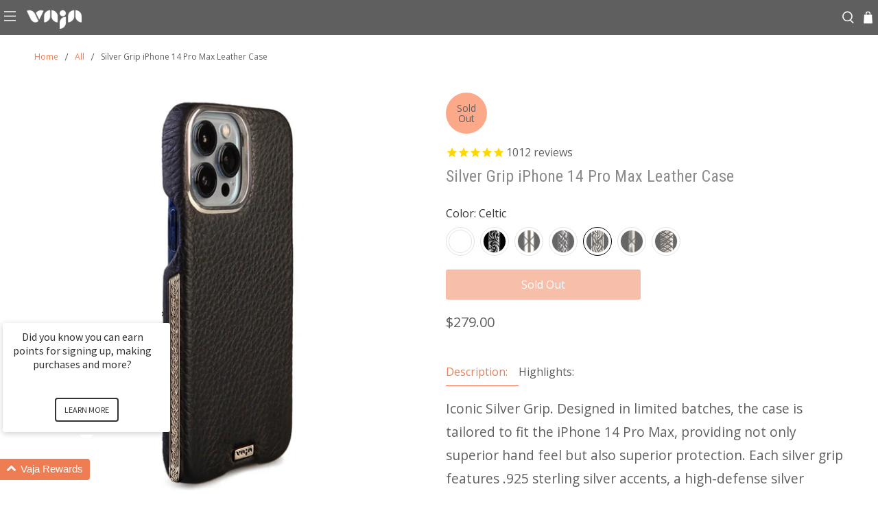

--- FILE ---
content_type: text/html; charset=utf-8
request_url: https://www.vajacases.com/products/grip-iphone-14-pro-max-silver-stock-leather-case?variant=42218557079736
body_size: 76611
content:


 <!doctype html>
<html class="no-js no-touch" lang="en">
<head>
 <meta charset="utf-8">
 <meta http-equiv="cleartype" content="on">
 <meta name="robots" content="index,follow">
 <meta name="viewport" content="width=device-width,initial-scale=1">
 <meta name="theme-color" content="#ffffff">
 <link rel="canonical" href="https://www.vajacases.com/products/grip-iphone-14-pro-max-silver-stock-leather-case"><title>Premium iPhone 14 Pro Max leather case - Vaja</title>
 <!-- DNS prefetches -->
 <link rel="dns-prefetch" href="https://cdn.shopify.com">
 <link rel="dns-prefetch" href="https://fonts.shopify.com">
 <link rel="dns-prefetch" href="https://monorail-edge.shopifysvc.com">
 <link rel="dns-prefetch" href="https://ajax.googleapis.com">
 <!-- Preconnects -->
 <link rel="preconnect" href="https://cdn.shopify.com" crossorigin>
 <link rel="preconnect" href="https://fonts.shopify.com" crossorigin>
 <link rel="preconnect" href="https://monorail-edge.shopifysvc.com">
 <link rel="preconnect" href="https://ajax.googleapis.com">
 <!-- Preloads -->
 <!-- Preload CSS -->
 <link rel="preload" href="//www.vajacases.com/cdn/shop/t/47/assets/fancybox.css?v=30466120580444283401764082236" as="style">
 <link rel="preload" href="//www.vajacases.com/cdn/shop/t/47/assets/theme.css?v=176984932040567358431768483493" as="style">
 <!-- Preload JS -->
 <link rel="preload" href="https://ajax.googleapis.com/ajax/libs/jquery/3.6.0/jquery.min.js" as="script">
 <link rel="preload" href="//www.vajacases.com/cdn/shop/t/47/assets/vendors.js?v=105789364703734492431764082236" as="script">
 <link rel="preload" href="//www.vajacases.com/cdn/shop/t/47/assets/utilities.js?v=178049412956046755721764082236" as="script">
 <link rel="preload" href="//www.vajacases.com/cdn/shop/t/47/assets/app.js?v=147112339116014669781764082260" as="script">
 <link rel="preload" href="/services/javascripts/currencies.js" as="script">
 <link rel="preload" href="//www.vajacases.com/cdn/shop/t/47/assets/currencyConversion.js?v=131509219858779596601764082236" as="script">
 <!-- CSS for Flex -->
 <link rel="stylesheet" href="//www.vajacases.com/cdn/shop/t/47/assets/fancybox.css?v=30466120580444283401764082236">
 <link rel="stylesheet" href="//www.vajacases.com/cdn/shop/t/47/assets/theme.css?v=176984932040567358431768483493">
 <script async crossorigin fetchpriority="high" src="/cdn/shopifycloud/importmap-polyfill/es-modules-shim.2.4.0.js"></script>
<script>
    window.PXUTheme = window.PXUTheme || {};
    window.PXUTheme.version = '5.5.0';
    window.PXUTheme.name = 'Flex';
</script>
 <script>
    

window.PXUTheme = window.PXUTheme || {};


window.PXUTheme.info = {
  name: 'Flex',
  version: '3.0.0'
}


window.PXUTheme.currency = {};
window.PXUTheme.currency.show_multiple_currencies = null;
window.PXUTheme.currency.presentment_currency = "USD";
window.PXUTheme.currency.default_currency = "USD";
window.PXUTheme.currency.display_format = null;
window.PXUTheme.currency.money_format = "";
window.PXUTheme.currency.money_format_no_currency = "${{ amount }}";
window.PXUTheme.currency.money_format_currency = "${{ amount }} USD";
window.PXUTheme.currency.native_multi_currency = false;
window.PXUTheme.currency.iso_code = "USD";
window.PXUTheme.currency.symbol = "$";



window.PXUTheme.allCountryOptionTags = "\u003coption value=\"United States\" data-provinces=\"[[\u0026quot;Alabama\u0026quot;,\u0026quot;Alabama\u0026quot;],[\u0026quot;Alaska\u0026quot;,\u0026quot;Alaska\u0026quot;],[\u0026quot;American Samoa\u0026quot;,\u0026quot;American Samoa\u0026quot;],[\u0026quot;Arizona\u0026quot;,\u0026quot;Arizona\u0026quot;],[\u0026quot;Arkansas\u0026quot;,\u0026quot;Arkansas\u0026quot;],[\u0026quot;Armed Forces Americas\u0026quot;,\u0026quot;Armed Forces Americas\u0026quot;],[\u0026quot;Armed Forces Europe\u0026quot;,\u0026quot;Armed Forces Europe\u0026quot;],[\u0026quot;Armed Forces Pacific\u0026quot;,\u0026quot;Armed Forces Pacific\u0026quot;],[\u0026quot;California\u0026quot;,\u0026quot;California\u0026quot;],[\u0026quot;Colorado\u0026quot;,\u0026quot;Colorado\u0026quot;],[\u0026quot;Connecticut\u0026quot;,\u0026quot;Connecticut\u0026quot;],[\u0026quot;Delaware\u0026quot;,\u0026quot;Delaware\u0026quot;],[\u0026quot;District of Columbia\u0026quot;,\u0026quot;Washington DC\u0026quot;],[\u0026quot;Federated States of Micronesia\u0026quot;,\u0026quot;Micronesia\u0026quot;],[\u0026quot;Florida\u0026quot;,\u0026quot;Florida\u0026quot;],[\u0026quot;Georgia\u0026quot;,\u0026quot;Georgia\u0026quot;],[\u0026quot;Guam\u0026quot;,\u0026quot;Guam\u0026quot;],[\u0026quot;Hawaii\u0026quot;,\u0026quot;Hawaii\u0026quot;],[\u0026quot;Idaho\u0026quot;,\u0026quot;Idaho\u0026quot;],[\u0026quot;Illinois\u0026quot;,\u0026quot;Illinois\u0026quot;],[\u0026quot;Indiana\u0026quot;,\u0026quot;Indiana\u0026quot;],[\u0026quot;Iowa\u0026quot;,\u0026quot;Iowa\u0026quot;],[\u0026quot;Kansas\u0026quot;,\u0026quot;Kansas\u0026quot;],[\u0026quot;Kentucky\u0026quot;,\u0026quot;Kentucky\u0026quot;],[\u0026quot;Louisiana\u0026quot;,\u0026quot;Louisiana\u0026quot;],[\u0026quot;Maine\u0026quot;,\u0026quot;Maine\u0026quot;],[\u0026quot;Marshall Islands\u0026quot;,\u0026quot;Marshall Islands\u0026quot;],[\u0026quot;Maryland\u0026quot;,\u0026quot;Maryland\u0026quot;],[\u0026quot;Massachusetts\u0026quot;,\u0026quot;Massachusetts\u0026quot;],[\u0026quot;Michigan\u0026quot;,\u0026quot;Michigan\u0026quot;],[\u0026quot;Minnesota\u0026quot;,\u0026quot;Minnesota\u0026quot;],[\u0026quot;Mississippi\u0026quot;,\u0026quot;Mississippi\u0026quot;],[\u0026quot;Missouri\u0026quot;,\u0026quot;Missouri\u0026quot;],[\u0026quot;Montana\u0026quot;,\u0026quot;Montana\u0026quot;],[\u0026quot;Nebraska\u0026quot;,\u0026quot;Nebraska\u0026quot;],[\u0026quot;Nevada\u0026quot;,\u0026quot;Nevada\u0026quot;],[\u0026quot;New Hampshire\u0026quot;,\u0026quot;New Hampshire\u0026quot;],[\u0026quot;New Jersey\u0026quot;,\u0026quot;New Jersey\u0026quot;],[\u0026quot;New Mexico\u0026quot;,\u0026quot;New Mexico\u0026quot;],[\u0026quot;New York\u0026quot;,\u0026quot;New York\u0026quot;],[\u0026quot;North Carolina\u0026quot;,\u0026quot;North Carolina\u0026quot;],[\u0026quot;North Dakota\u0026quot;,\u0026quot;North Dakota\u0026quot;],[\u0026quot;Northern Mariana Islands\u0026quot;,\u0026quot;Northern Mariana Islands\u0026quot;],[\u0026quot;Ohio\u0026quot;,\u0026quot;Ohio\u0026quot;],[\u0026quot;Oklahoma\u0026quot;,\u0026quot;Oklahoma\u0026quot;],[\u0026quot;Oregon\u0026quot;,\u0026quot;Oregon\u0026quot;],[\u0026quot;Palau\u0026quot;,\u0026quot;Palau\u0026quot;],[\u0026quot;Pennsylvania\u0026quot;,\u0026quot;Pennsylvania\u0026quot;],[\u0026quot;Puerto Rico\u0026quot;,\u0026quot;Puerto Rico\u0026quot;],[\u0026quot;Rhode Island\u0026quot;,\u0026quot;Rhode Island\u0026quot;],[\u0026quot;South Carolina\u0026quot;,\u0026quot;South Carolina\u0026quot;],[\u0026quot;South Dakota\u0026quot;,\u0026quot;South Dakota\u0026quot;],[\u0026quot;Tennessee\u0026quot;,\u0026quot;Tennessee\u0026quot;],[\u0026quot;Texas\u0026quot;,\u0026quot;Texas\u0026quot;],[\u0026quot;Utah\u0026quot;,\u0026quot;Utah\u0026quot;],[\u0026quot;Vermont\u0026quot;,\u0026quot;Vermont\u0026quot;],[\u0026quot;Virgin Islands\u0026quot;,\u0026quot;U.S. Virgin Islands\u0026quot;],[\u0026quot;Virginia\u0026quot;,\u0026quot;Virginia\u0026quot;],[\u0026quot;Washington\u0026quot;,\u0026quot;Washington\u0026quot;],[\u0026quot;West Virginia\u0026quot;,\u0026quot;West Virginia\u0026quot;],[\u0026quot;Wisconsin\u0026quot;,\u0026quot;Wisconsin\u0026quot;],[\u0026quot;Wyoming\u0026quot;,\u0026quot;Wyoming\u0026quot;]]\"\u003eUnited States\u003c\/option\u003e\n\u003coption value=\"---\" data-provinces=\"[]\"\u003e---\u003c\/option\u003e\n\u003coption value=\"Afghanistan\" data-provinces=\"[]\"\u003eAfghanistan\u003c\/option\u003e\n\u003coption value=\"Aland Islands\" data-provinces=\"[]\"\u003eÅland Islands\u003c\/option\u003e\n\u003coption value=\"Albania\" data-provinces=\"[]\"\u003eAlbania\u003c\/option\u003e\n\u003coption value=\"Algeria\" data-provinces=\"[]\"\u003eAlgeria\u003c\/option\u003e\n\u003coption value=\"Andorra\" data-provinces=\"[]\"\u003eAndorra\u003c\/option\u003e\n\u003coption value=\"Angola\" data-provinces=\"[]\"\u003eAngola\u003c\/option\u003e\n\u003coption value=\"Anguilla\" data-provinces=\"[]\"\u003eAnguilla\u003c\/option\u003e\n\u003coption value=\"Antigua And Barbuda\" data-provinces=\"[]\"\u003eAntigua \u0026 Barbuda\u003c\/option\u003e\n\u003coption value=\"Argentina\" data-provinces=\"[[\u0026quot;Buenos Aires\u0026quot;,\u0026quot;Buenos Aires Province\u0026quot;],[\u0026quot;Catamarca\u0026quot;,\u0026quot;Catamarca\u0026quot;],[\u0026quot;Chaco\u0026quot;,\u0026quot;Chaco\u0026quot;],[\u0026quot;Chubut\u0026quot;,\u0026quot;Chubut\u0026quot;],[\u0026quot;Ciudad Autónoma de Buenos Aires\u0026quot;,\u0026quot;Buenos Aires (Autonomous City)\u0026quot;],[\u0026quot;Corrientes\u0026quot;,\u0026quot;Corrientes\u0026quot;],[\u0026quot;Córdoba\u0026quot;,\u0026quot;Córdoba\u0026quot;],[\u0026quot;Entre Ríos\u0026quot;,\u0026quot;Entre Ríos\u0026quot;],[\u0026quot;Formosa\u0026quot;,\u0026quot;Formosa\u0026quot;],[\u0026quot;Jujuy\u0026quot;,\u0026quot;Jujuy\u0026quot;],[\u0026quot;La Pampa\u0026quot;,\u0026quot;La Pampa\u0026quot;],[\u0026quot;La Rioja\u0026quot;,\u0026quot;La Rioja\u0026quot;],[\u0026quot;Mendoza\u0026quot;,\u0026quot;Mendoza\u0026quot;],[\u0026quot;Misiones\u0026quot;,\u0026quot;Misiones\u0026quot;],[\u0026quot;Neuquén\u0026quot;,\u0026quot;Neuquén\u0026quot;],[\u0026quot;Río Negro\u0026quot;,\u0026quot;Río Negro\u0026quot;],[\u0026quot;Salta\u0026quot;,\u0026quot;Salta\u0026quot;],[\u0026quot;San Juan\u0026quot;,\u0026quot;San Juan\u0026quot;],[\u0026quot;San Luis\u0026quot;,\u0026quot;San Luis\u0026quot;],[\u0026quot;Santa Cruz\u0026quot;,\u0026quot;Santa Cruz\u0026quot;],[\u0026quot;Santa Fe\u0026quot;,\u0026quot;Santa Fe\u0026quot;],[\u0026quot;Santiago Del Estero\u0026quot;,\u0026quot;Santiago del Estero\u0026quot;],[\u0026quot;Tierra Del Fuego\u0026quot;,\u0026quot;Tierra del Fuego\u0026quot;],[\u0026quot;Tucumán\u0026quot;,\u0026quot;Tucumán\u0026quot;]]\"\u003eArgentina\u003c\/option\u003e\n\u003coption value=\"Armenia\" data-provinces=\"[]\"\u003eArmenia\u003c\/option\u003e\n\u003coption value=\"Aruba\" data-provinces=\"[]\"\u003eAruba\u003c\/option\u003e\n\u003coption value=\"Ascension Island\" data-provinces=\"[]\"\u003eAscension Island\u003c\/option\u003e\n\u003coption value=\"Australia\" data-provinces=\"[[\u0026quot;Australian Capital Territory\u0026quot;,\u0026quot;Australian Capital Territory\u0026quot;],[\u0026quot;New South Wales\u0026quot;,\u0026quot;New South Wales\u0026quot;],[\u0026quot;Northern Territory\u0026quot;,\u0026quot;Northern Territory\u0026quot;],[\u0026quot;Queensland\u0026quot;,\u0026quot;Queensland\u0026quot;],[\u0026quot;South Australia\u0026quot;,\u0026quot;South Australia\u0026quot;],[\u0026quot;Tasmania\u0026quot;,\u0026quot;Tasmania\u0026quot;],[\u0026quot;Victoria\u0026quot;,\u0026quot;Victoria\u0026quot;],[\u0026quot;Western Australia\u0026quot;,\u0026quot;Western Australia\u0026quot;]]\"\u003eAustralia\u003c\/option\u003e\n\u003coption value=\"Austria\" data-provinces=\"[]\"\u003eAustria\u003c\/option\u003e\n\u003coption value=\"Azerbaijan\" data-provinces=\"[]\"\u003eAzerbaijan\u003c\/option\u003e\n\u003coption value=\"Bahamas\" data-provinces=\"[]\"\u003eBahamas\u003c\/option\u003e\n\u003coption value=\"Bahrain\" data-provinces=\"[]\"\u003eBahrain\u003c\/option\u003e\n\u003coption value=\"Bangladesh\" data-provinces=\"[]\"\u003eBangladesh\u003c\/option\u003e\n\u003coption value=\"Barbados\" data-provinces=\"[]\"\u003eBarbados\u003c\/option\u003e\n\u003coption value=\"Belarus\" data-provinces=\"[]\"\u003eBelarus\u003c\/option\u003e\n\u003coption value=\"Belgium\" data-provinces=\"[]\"\u003eBelgium\u003c\/option\u003e\n\u003coption value=\"Belize\" data-provinces=\"[]\"\u003eBelize\u003c\/option\u003e\n\u003coption value=\"Benin\" data-provinces=\"[]\"\u003eBenin\u003c\/option\u003e\n\u003coption value=\"Bermuda\" data-provinces=\"[]\"\u003eBermuda\u003c\/option\u003e\n\u003coption value=\"Bhutan\" data-provinces=\"[]\"\u003eBhutan\u003c\/option\u003e\n\u003coption value=\"Bolivia\" data-provinces=\"[]\"\u003eBolivia\u003c\/option\u003e\n\u003coption value=\"Bosnia And Herzegovina\" data-provinces=\"[]\"\u003eBosnia \u0026 Herzegovina\u003c\/option\u003e\n\u003coption value=\"Botswana\" data-provinces=\"[]\"\u003eBotswana\u003c\/option\u003e\n\u003coption value=\"Brazil\" data-provinces=\"[[\u0026quot;Acre\u0026quot;,\u0026quot;Acre\u0026quot;],[\u0026quot;Alagoas\u0026quot;,\u0026quot;Alagoas\u0026quot;],[\u0026quot;Amapá\u0026quot;,\u0026quot;Amapá\u0026quot;],[\u0026quot;Amazonas\u0026quot;,\u0026quot;Amazonas\u0026quot;],[\u0026quot;Bahia\u0026quot;,\u0026quot;Bahia\u0026quot;],[\u0026quot;Ceará\u0026quot;,\u0026quot;Ceará\u0026quot;],[\u0026quot;Distrito Federal\u0026quot;,\u0026quot;Federal District\u0026quot;],[\u0026quot;Espírito Santo\u0026quot;,\u0026quot;Espírito Santo\u0026quot;],[\u0026quot;Goiás\u0026quot;,\u0026quot;Goiás\u0026quot;],[\u0026quot;Maranhão\u0026quot;,\u0026quot;Maranhão\u0026quot;],[\u0026quot;Mato Grosso\u0026quot;,\u0026quot;Mato Grosso\u0026quot;],[\u0026quot;Mato Grosso do Sul\u0026quot;,\u0026quot;Mato Grosso do Sul\u0026quot;],[\u0026quot;Minas Gerais\u0026quot;,\u0026quot;Minas Gerais\u0026quot;],[\u0026quot;Paraná\u0026quot;,\u0026quot;Paraná\u0026quot;],[\u0026quot;Paraíba\u0026quot;,\u0026quot;Paraíba\u0026quot;],[\u0026quot;Pará\u0026quot;,\u0026quot;Pará\u0026quot;],[\u0026quot;Pernambuco\u0026quot;,\u0026quot;Pernambuco\u0026quot;],[\u0026quot;Piauí\u0026quot;,\u0026quot;Piauí\u0026quot;],[\u0026quot;Rio Grande do Norte\u0026quot;,\u0026quot;Rio Grande do Norte\u0026quot;],[\u0026quot;Rio Grande do Sul\u0026quot;,\u0026quot;Rio Grande do Sul\u0026quot;],[\u0026quot;Rio de Janeiro\u0026quot;,\u0026quot;Rio de Janeiro\u0026quot;],[\u0026quot;Rondônia\u0026quot;,\u0026quot;Rondônia\u0026quot;],[\u0026quot;Roraima\u0026quot;,\u0026quot;Roraima\u0026quot;],[\u0026quot;Santa Catarina\u0026quot;,\u0026quot;Santa Catarina\u0026quot;],[\u0026quot;Sergipe\u0026quot;,\u0026quot;Sergipe\u0026quot;],[\u0026quot;São Paulo\u0026quot;,\u0026quot;São Paulo\u0026quot;],[\u0026quot;Tocantins\u0026quot;,\u0026quot;Tocantins\u0026quot;]]\"\u003eBrazil\u003c\/option\u003e\n\u003coption value=\"British Indian Ocean Territory\" data-provinces=\"[]\"\u003eBritish Indian Ocean Territory\u003c\/option\u003e\n\u003coption value=\"Virgin Islands, British\" data-provinces=\"[]\"\u003eBritish Virgin Islands\u003c\/option\u003e\n\u003coption value=\"Brunei\" data-provinces=\"[]\"\u003eBrunei\u003c\/option\u003e\n\u003coption value=\"Bulgaria\" data-provinces=\"[]\"\u003eBulgaria\u003c\/option\u003e\n\u003coption value=\"Burkina Faso\" data-provinces=\"[]\"\u003eBurkina Faso\u003c\/option\u003e\n\u003coption value=\"Burundi\" data-provinces=\"[]\"\u003eBurundi\u003c\/option\u003e\n\u003coption value=\"Cambodia\" data-provinces=\"[]\"\u003eCambodia\u003c\/option\u003e\n\u003coption value=\"Republic of Cameroon\" data-provinces=\"[]\"\u003eCameroon\u003c\/option\u003e\n\u003coption value=\"Canada\" data-provinces=\"[[\u0026quot;Alberta\u0026quot;,\u0026quot;Alberta\u0026quot;],[\u0026quot;British Columbia\u0026quot;,\u0026quot;British Columbia\u0026quot;],[\u0026quot;Manitoba\u0026quot;,\u0026quot;Manitoba\u0026quot;],[\u0026quot;New Brunswick\u0026quot;,\u0026quot;New Brunswick\u0026quot;],[\u0026quot;Newfoundland and Labrador\u0026quot;,\u0026quot;Newfoundland and Labrador\u0026quot;],[\u0026quot;Northwest Territories\u0026quot;,\u0026quot;Northwest Territories\u0026quot;],[\u0026quot;Nova Scotia\u0026quot;,\u0026quot;Nova Scotia\u0026quot;],[\u0026quot;Nunavut\u0026quot;,\u0026quot;Nunavut\u0026quot;],[\u0026quot;Ontario\u0026quot;,\u0026quot;Ontario\u0026quot;],[\u0026quot;Prince Edward Island\u0026quot;,\u0026quot;Prince Edward Island\u0026quot;],[\u0026quot;Quebec\u0026quot;,\u0026quot;Quebec\u0026quot;],[\u0026quot;Saskatchewan\u0026quot;,\u0026quot;Saskatchewan\u0026quot;],[\u0026quot;Yukon\u0026quot;,\u0026quot;Yukon\u0026quot;]]\"\u003eCanada\u003c\/option\u003e\n\u003coption value=\"Cape Verde\" data-provinces=\"[]\"\u003eCape Verde\u003c\/option\u003e\n\u003coption value=\"Caribbean Netherlands\" data-provinces=\"[]\"\u003eCaribbean Netherlands\u003c\/option\u003e\n\u003coption value=\"Cayman Islands\" data-provinces=\"[]\"\u003eCayman Islands\u003c\/option\u003e\n\u003coption value=\"Central African Republic\" data-provinces=\"[]\"\u003eCentral African Republic\u003c\/option\u003e\n\u003coption value=\"Chad\" data-provinces=\"[]\"\u003eChad\u003c\/option\u003e\n\u003coption value=\"Chile\" data-provinces=\"[[\u0026quot;Antofagasta\u0026quot;,\u0026quot;Antofagasta\u0026quot;],[\u0026quot;Araucanía\u0026quot;,\u0026quot;Araucanía\u0026quot;],[\u0026quot;Arica and Parinacota\u0026quot;,\u0026quot;Arica y Parinacota\u0026quot;],[\u0026quot;Atacama\u0026quot;,\u0026quot;Atacama\u0026quot;],[\u0026quot;Aysén\u0026quot;,\u0026quot;Aysén\u0026quot;],[\u0026quot;Biobío\u0026quot;,\u0026quot;Bío Bío\u0026quot;],[\u0026quot;Coquimbo\u0026quot;,\u0026quot;Coquimbo\u0026quot;],[\u0026quot;Los Lagos\u0026quot;,\u0026quot;Los Lagos\u0026quot;],[\u0026quot;Los Ríos\u0026quot;,\u0026quot;Los Ríos\u0026quot;],[\u0026quot;Magallanes\u0026quot;,\u0026quot;Magallanes Region\u0026quot;],[\u0026quot;Maule\u0026quot;,\u0026quot;Maule\u0026quot;],[\u0026quot;O\u0026#39;Higgins\u0026quot;,\u0026quot;Libertador General Bernardo O’Higgins\u0026quot;],[\u0026quot;Santiago\u0026quot;,\u0026quot;Santiago Metropolitan\u0026quot;],[\u0026quot;Tarapacá\u0026quot;,\u0026quot;Tarapacá\u0026quot;],[\u0026quot;Valparaíso\u0026quot;,\u0026quot;Valparaíso\u0026quot;],[\u0026quot;Ñuble\u0026quot;,\u0026quot;Ñuble\u0026quot;]]\"\u003eChile\u003c\/option\u003e\n\u003coption value=\"China\" data-provinces=\"[[\u0026quot;Anhui\u0026quot;,\u0026quot;Anhui\u0026quot;],[\u0026quot;Beijing\u0026quot;,\u0026quot;Beijing\u0026quot;],[\u0026quot;Chongqing\u0026quot;,\u0026quot;Chongqing\u0026quot;],[\u0026quot;Fujian\u0026quot;,\u0026quot;Fujian\u0026quot;],[\u0026quot;Gansu\u0026quot;,\u0026quot;Gansu\u0026quot;],[\u0026quot;Guangdong\u0026quot;,\u0026quot;Guangdong\u0026quot;],[\u0026quot;Guangxi\u0026quot;,\u0026quot;Guangxi\u0026quot;],[\u0026quot;Guizhou\u0026quot;,\u0026quot;Guizhou\u0026quot;],[\u0026quot;Hainan\u0026quot;,\u0026quot;Hainan\u0026quot;],[\u0026quot;Hebei\u0026quot;,\u0026quot;Hebei\u0026quot;],[\u0026quot;Heilongjiang\u0026quot;,\u0026quot;Heilongjiang\u0026quot;],[\u0026quot;Henan\u0026quot;,\u0026quot;Henan\u0026quot;],[\u0026quot;Hubei\u0026quot;,\u0026quot;Hubei\u0026quot;],[\u0026quot;Hunan\u0026quot;,\u0026quot;Hunan\u0026quot;],[\u0026quot;Inner Mongolia\u0026quot;,\u0026quot;Inner Mongolia\u0026quot;],[\u0026quot;Jiangsu\u0026quot;,\u0026quot;Jiangsu\u0026quot;],[\u0026quot;Jiangxi\u0026quot;,\u0026quot;Jiangxi\u0026quot;],[\u0026quot;Jilin\u0026quot;,\u0026quot;Jilin\u0026quot;],[\u0026quot;Liaoning\u0026quot;,\u0026quot;Liaoning\u0026quot;],[\u0026quot;Ningxia\u0026quot;,\u0026quot;Ningxia\u0026quot;],[\u0026quot;Qinghai\u0026quot;,\u0026quot;Qinghai\u0026quot;],[\u0026quot;Shaanxi\u0026quot;,\u0026quot;Shaanxi\u0026quot;],[\u0026quot;Shandong\u0026quot;,\u0026quot;Shandong\u0026quot;],[\u0026quot;Shanghai\u0026quot;,\u0026quot;Shanghai\u0026quot;],[\u0026quot;Shanxi\u0026quot;,\u0026quot;Shanxi\u0026quot;],[\u0026quot;Sichuan\u0026quot;,\u0026quot;Sichuan\u0026quot;],[\u0026quot;Tianjin\u0026quot;,\u0026quot;Tianjin\u0026quot;],[\u0026quot;Xinjiang\u0026quot;,\u0026quot;Xinjiang\u0026quot;],[\u0026quot;Xizang\u0026quot;,\u0026quot;Tibet\u0026quot;],[\u0026quot;Yunnan\u0026quot;,\u0026quot;Yunnan\u0026quot;],[\u0026quot;Zhejiang\u0026quot;,\u0026quot;Zhejiang\u0026quot;]]\"\u003eChina\u003c\/option\u003e\n\u003coption value=\"Christmas Island\" data-provinces=\"[]\"\u003eChristmas Island\u003c\/option\u003e\n\u003coption value=\"Cocos (Keeling) Islands\" data-provinces=\"[]\"\u003eCocos (Keeling) Islands\u003c\/option\u003e\n\u003coption value=\"Colombia\" data-provinces=\"[[\u0026quot;Amazonas\u0026quot;,\u0026quot;Amazonas\u0026quot;],[\u0026quot;Antioquia\u0026quot;,\u0026quot;Antioquia\u0026quot;],[\u0026quot;Arauca\u0026quot;,\u0026quot;Arauca\u0026quot;],[\u0026quot;Atlántico\u0026quot;,\u0026quot;Atlántico\u0026quot;],[\u0026quot;Bogotá, D.C.\u0026quot;,\u0026quot;Capital District\u0026quot;],[\u0026quot;Bolívar\u0026quot;,\u0026quot;Bolívar\u0026quot;],[\u0026quot;Boyacá\u0026quot;,\u0026quot;Boyacá\u0026quot;],[\u0026quot;Caldas\u0026quot;,\u0026quot;Caldas\u0026quot;],[\u0026quot;Caquetá\u0026quot;,\u0026quot;Caquetá\u0026quot;],[\u0026quot;Casanare\u0026quot;,\u0026quot;Casanare\u0026quot;],[\u0026quot;Cauca\u0026quot;,\u0026quot;Cauca\u0026quot;],[\u0026quot;Cesar\u0026quot;,\u0026quot;Cesar\u0026quot;],[\u0026quot;Chocó\u0026quot;,\u0026quot;Chocó\u0026quot;],[\u0026quot;Cundinamarca\u0026quot;,\u0026quot;Cundinamarca\u0026quot;],[\u0026quot;Córdoba\u0026quot;,\u0026quot;Córdoba\u0026quot;],[\u0026quot;Guainía\u0026quot;,\u0026quot;Guainía\u0026quot;],[\u0026quot;Guaviare\u0026quot;,\u0026quot;Guaviare\u0026quot;],[\u0026quot;Huila\u0026quot;,\u0026quot;Huila\u0026quot;],[\u0026quot;La Guajira\u0026quot;,\u0026quot;La Guajira\u0026quot;],[\u0026quot;Magdalena\u0026quot;,\u0026quot;Magdalena\u0026quot;],[\u0026quot;Meta\u0026quot;,\u0026quot;Meta\u0026quot;],[\u0026quot;Nariño\u0026quot;,\u0026quot;Nariño\u0026quot;],[\u0026quot;Norte de Santander\u0026quot;,\u0026quot;Norte de Santander\u0026quot;],[\u0026quot;Putumayo\u0026quot;,\u0026quot;Putumayo\u0026quot;],[\u0026quot;Quindío\u0026quot;,\u0026quot;Quindío\u0026quot;],[\u0026quot;Risaralda\u0026quot;,\u0026quot;Risaralda\u0026quot;],[\u0026quot;San Andrés, Providencia y Santa Catalina\u0026quot;,\u0026quot;San Andrés \\u0026 Providencia\u0026quot;],[\u0026quot;Santander\u0026quot;,\u0026quot;Santander\u0026quot;],[\u0026quot;Sucre\u0026quot;,\u0026quot;Sucre\u0026quot;],[\u0026quot;Tolima\u0026quot;,\u0026quot;Tolima\u0026quot;],[\u0026quot;Valle del Cauca\u0026quot;,\u0026quot;Valle del Cauca\u0026quot;],[\u0026quot;Vaupés\u0026quot;,\u0026quot;Vaupés\u0026quot;],[\u0026quot;Vichada\u0026quot;,\u0026quot;Vichada\u0026quot;]]\"\u003eColombia\u003c\/option\u003e\n\u003coption value=\"Comoros\" data-provinces=\"[]\"\u003eComoros\u003c\/option\u003e\n\u003coption value=\"Congo\" data-provinces=\"[]\"\u003eCongo - Brazzaville\u003c\/option\u003e\n\u003coption value=\"Congo, The Democratic Republic Of The\" data-provinces=\"[]\"\u003eCongo - Kinshasa\u003c\/option\u003e\n\u003coption value=\"Cook Islands\" data-provinces=\"[]\"\u003eCook Islands\u003c\/option\u003e\n\u003coption value=\"Costa Rica\" data-provinces=\"[[\u0026quot;Alajuela\u0026quot;,\u0026quot;Alajuela\u0026quot;],[\u0026quot;Cartago\u0026quot;,\u0026quot;Cartago\u0026quot;],[\u0026quot;Guanacaste\u0026quot;,\u0026quot;Guanacaste\u0026quot;],[\u0026quot;Heredia\u0026quot;,\u0026quot;Heredia\u0026quot;],[\u0026quot;Limón\u0026quot;,\u0026quot;Limón\u0026quot;],[\u0026quot;Puntarenas\u0026quot;,\u0026quot;Puntarenas\u0026quot;],[\u0026quot;San José\u0026quot;,\u0026quot;San José\u0026quot;]]\"\u003eCosta Rica\u003c\/option\u003e\n\u003coption value=\"Croatia\" data-provinces=\"[]\"\u003eCroatia\u003c\/option\u003e\n\u003coption value=\"Curaçao\" data-provinces=\"[]\"\u003eCuraçao\u003c\/option\u003e\n\u003coption value=\"Cyprus\" data-provinces=\"[]\"\u003eCyprus\u003c\/option\u003e\n\u003coption value=\"Czech Republic\" data-provinces=\"[]\"\u003eCzechia\u003c\/option\u003e\n\u003coption value=\"Côte d'Ivoire\" data-provinces=\"[]\"\u003eCôte d’Ivoire\u003c\/option\u003e\n\u003coption value=\"Denmark\" data-provinces=\"[]\"\u003eDenmark\u003c\/option\u003e\n\u003coption value=\"Djibouti\" data-provinces=\"[]\"\u003eDjibouti\u003c\/option\u003e\n\u003coption value=\"Dominica\" data-provinces=\"[]\"\u003eDominica\u003c\/option\u003e\n\u003coption value=\"Dominican Republic\" data-provinces=\"[]\"\u003eDominican Republic\u003c\/option\u003e\n\u003coption value=\"Ecuador\" data-provinces=\"[]\"\u003eEcuador\u003c\/option\u003e\n\u003coption value=\"Egypt\" data-provinces=\"[[\u0026quot;6th of October\u0026quot;,\u0026quot;6th of October\u0026quot;],[\u0026quot;Al Sharqia\u0026quot;,\u0026quot;Al Sharqia\u0026quot;],[\u0026quot;Alexandria\u0026quot;,\u0026quot;Alexandria\u0026quot;],[\u0026quot;Aswan\u0026quot;,\u0026quot;Aswan\u0026quot;],[\u0026quot;Asyut\u0026quot;,\u0026quot;Asyut\u0026quot;],[\u0026quot;Beheira\u0026quot;,\u0026quot;Beheira\u0026quot;],[\u0026quot;Beni Suef\u0026quot;,\u0026quot;Beni Suef\u0026quot;],[\u0026quot;Cairo\u0026quot;,\u0026quot;Cairo\u0026quot;],[\u0026quot;Dakahlia\u0026quot;,\u0026quot;Dakahlia\u0026quot;],[\u0026quot;Damietta\u0026quot;,\u0026quot;Damietta\u0026quot;],[\u0026quot;Faiyum\u0026quot;,\u0026quot;Faiyum\u0026quot;],[\u0026quot;Gharbia\u0026quot;,\u0026quot;Gharbia\u0026quot;],[\u0026quot;Giza\u0026quot;,\u0026quot;Giza\u0026quot;],[\u0026quot;Helwan\u0026quot;,\u0026quot;Helwan\u0026quot;],[\u0026quot;Ismailia\u0026quot;,\u0026quot;Ismailia\u0026quot;],[\u0026quot;Kafr el-Sheikh\u0026quot;,\u0026quot;Kafr el-Sheikh\u0026quot;],[\u0026quot;Luxor\u0026quot;,\u0026quot;Luxor\u0026quot;],[\u0026quot;Matrouh\u0026quot;,\u0026quot;Matrouh\u0026quot;],[\u0026quot;Minya\u0026quot;,\u0026quot;Minya\u0026quot;],[\u0026quot;Monufia\u0026quot;,\u0026quot;Monufia\u0026quot;],[\u0026quot;New Valley\u0026quot;,\u0026quot;New Valley\u0026quot;],[\u0026quot;North Sinai\u0026quot;,\u0026quot;North Sinai\u0026quot;],[\u0026quot;Port Said\u0026quot;,\u0026quot;Port Said\u0026quot;],[\u0026quot;Qalyubia\u0026quot;,\u0026quot;Qalyubia\u0026quot;],[\u0026quot;Qena\u0026quot;,\u0026quot;Qena\u0026quot;],[\u0026quot;Red Sea\u0026quot;,\u0026quot;Red Sea\u0026quot;],[\u0026quot;Sohag\u0026quot;,\u0026quot;Sohag\u0026quot;],[\u0026quot;South Sinai\u0026quot;,\u0026quot;South Sinai\u0026quot;],[\u0026quot;Suez\u0026quot;,\u0026quot;Suez\u0026quot;]]\"\u003eEgypt\u003c\/option\u003e\n\u003coption value=\"El Salvador\" data-provinces=\"[[\u0026quot;Ahuachapán\u0026quot;,\u0026quot;Ahuachapán\u0026quot;],[\u0026quot;Cabañas\u0026quot;,\u0026quot;Cabañas\u0026quot;],[\u0026quot;Chalatenango\u0026quot;,\u0026quot;Chalatenango\u0026quot;],[\u0026quot;Cuscatlán\u0026quot;,\u0026quot;Cuscatlán\u0026quot;],[\u0026quot;La Libertad\u0026quot;,\u0026quot;La Libertad\u0026quot;],[\u0026quot;La Paz\u0026quot;,\u0026quot;La Paz\u0026quot;],[\u0026quot;La Unión\u0026quot;,\u0026quot;La Unión\u0026quot;],[\u0026quot;Morazán\u0026quot;,\u0026quot;Morazán\u0026quot;],[\u0026quot;San Miguel\u0026quot;,\u0026quot;San Miguel\u0026quot;],[\u0026quot;San Salvador\u0026quot;,\u0026quot;San Salvador\u0026quot;],[\u0026quot;San Vicente\u0026quot;,\u0026quot;San Vicente\u0026quot;],[\u0026quot;Santa Ana\u0026quot;,\u0026quot;Santa Ana\u0026quot;],[\u0026quot;Sonsonate\u0026quot;,\u0026quot;Sonsonate\u0026quot;],[\u0026quot;Usulután\u0026quot;,\u0026quot;Usulután\u0026quot;]]\"\u003eEl Salvador\u003c\/option\u003e\n\u003coption value=\"Equatorial Guinea\" data-provinces=\"[]\"\u003eEquatorial Guinea\u003c\/option\u003e\n\u003coption value=\"Eritrea\" data-provinces=\"[]\"\u003eEritrea\u003c\/option\u003e\n\u003coption value=\"Estonia\" data-provinces=\"[]\"\u003eEstonia\u003c\/option\u003e\n\u003coption value=\"Eswatini\" data-provinces=\"[]\"\u003eEswatini\u003c\/option\u003e\n\u003coption value=\"Ethiopia\" data-provinces=\"[]\"\u003eEthiopia\u003c\/option\u003e\n\u003coption value=\"Falkland Islands (Malvinas)\" data-provinces=\"[]\"\u003eFalkland Islands\u003c\/option\u003e\n\u003coption value=\"Faroe Islands\" data-provinces=\"[]\"\u003eFaroe Islands\u003c\/option\u003e\n\u003coption value=\"Fiji\" data-provinces=\"[]\"\u003eFiji\u003c\/option\u003e\n\u003coption value=\"Finland\" data-provinces=\"[]\"\u003eFinland\u003c\/option\u003e\n\u003coption value=\"France\" data-provinces=\"[]\"\u003eFrance\u003c\/option\u003e\n\u003coption value=\"French Guiana\" data-provinces=\"[]\"\u003eFrench Guiana\u003c\/option\u003e\n\u003coption value=\"French Polynesia\" data-provinces=\"[]\"\u003eFrench Polynesia\u003c\/option\u003e\n\u003coption value=\"French Southern Territories\" data-provinces=\"[]\"\u003eFrench Southern Territories\u003c\/option\u003e\n\u003coption value=\"Gabon\" data-provinces=\"[]\"\u003eGabon\u003c\/option\u003e\n\u003coption value=\"Gambia\" data-provinces=\"[]\"\u003eGambia\u003c\/option\u003e\n\u003coption value=\"Georgia\" data-provinces=\"[]\"\u003eGeorgia\u003c\/option\u003e\n\u003coption value=\"Germany\" data-provinces=\"[]\"\u003eGermany\u003c\/option\u003e\n\u003coption value=\"Ghana\" data-provinces=\"[]\"\u003eGhana\u003c\/option\u003e\n\u003coption value=\"Gibraltar\" data-provinces=\"[]\"\u003eGibraltar\u003c\/option\u003e\n\u003coption value=\"Greece\" data-provinces=\"[]\"\u003eGreece\u003c\/option\u003e\n\u003coption value=\"Greenland\" data-provinces=\"[]\"\u003eGreenland\u003c\/option\u003e\n\u003coption value=\"Grenada\" data-provinces=\"[]\"\u003eGrenada\u003c\/option\u003e\n\u003coption value=\"Guadeloupe\" data-provinces=\"[]\"\u003eGuadeloupe\u003c\/option\u003e\n\u003coption value=\"Guatemala\" data-provinces=\"[[\u0026quot;Alta Verapaz\u0026quot;,\u0026quot;Alta Verapaz\u0026quot;],[\u0026quot;Baja Verapaz\u0026quot;,\u0026quot;Baja Verapaz\u0026quot;],[\u0026quot;Chimaltenango\u0026quot;,\u0026quot;Chimaltenango\u0026quot;],[\u0026quot;Chiquimula\u0026quot;,\u0026quot;Chiquimula\u0026quot;],[\u0026quot;El Progreso\u0026quot;,\u0026quot;El Progreso\u0026quot;],[\u0026quot;Escuintla\u0026quot;,\u0026quot;Escuintla\u0026quot;],[\u0026quot;Guatemala\u0026quot;,\u0026quot;Guatemala\u0026quot;],[\u0026quot;Huehuetenango\u0026quot;,\u0026quot;Huehuetenango\u0026quot;],[\u0026quot;Izabal\u0026quot;,\u0026quot;Izabal\u0026quot;],[\u0026quot;Jalapa\u0026quot;,\u0026quot;Jalapa\u0026quot;],[\u0026quot;Jutiapa\u0026quot;,\u0026quot;Jutiapa\u0026quot;],[\u0026quot;Petén\u0026quot;,\u0026quot;Petén\u0026quot;],[\u0026quot;Quetzaltenango\u0026quot;,\u0026quot;Quetzaltenango\u0026quot;],[\u0026quot;Quiché\u0026quot;,\u0026quot;Quiché\u0026quot;],[\u0026quot;Retalhuleu\u0026quot;,\u0026quot;Retalhuleu\u0026quot;],[\u0026quot;Sacatepéquez\u0026quot;,\u0026quot;Sacatepéquez\u0026quot;],[\u0026quot;San Marcos\u0026quot;,\u0026quot;San Marcos\u0026quot;],[\u0026quot;Santa Rosa\u0026quot;,\u0026quot;Santa Rosa\u0026quot;],[\u0026quot;Sololá\u0026quot;,\u0026quot;Sololá\u0026quot;],[\u0026quot;Suchitepéquez\u0026quot;,\u0026quot;Suchitepéquez\u0026quot;],[\u0026quot;Totonicapán\u0026quot;,\u0026quot;Totonicapán\u0026quot;],[\u0026quot;Zacapa\u0026quot;,\u0026quot;Zacapa\u0026quot;]]\"\u003eGuatemala\u003c\/option\u003e\n\u003coption value=\"Guernsey\" data-provinces=\"[]\"\u003eGuernsey\u003c\/option\u003e\n\u003coption value=\"Guinea\" data-provinces=\"[]\"\u003eGuinea\u003c\/option\u003e\n\u003coption value=\"Guinea Bissau\" data-provinces=\"[]\"\u003eGuinea-Bissau\u003c\/option\u003e\n\u003coption value=\"Guyana\" data-provinces=\"[]\"\u003eGuyana\u003c\/option\u003e\n\u003coption value=\"Haiti\" data-provinces=\"[]\"\u003eHaiti\u003c\/option\u003e\n\u003coption value=\"Honduras\" data-provinces=\"[]\"\u003eHonduras\u003c\/option\u003e\n\u003coption value=\"Hong Kong\" data-provinces=\"[[\u0026quot;Hong Kong Island\u0026quot;,\u0026quot;Hong Kong Island\u0026quot;],[\u0026quot;Kowloon\u0026quot;,\u0026quot;Kowloon\u0026quot;],[\u0026quot;New Territories\u0026quot;,\u0026quot;New Territories\u0026quot;]]\"\u003eHong Kong SAR\u003c\/option\u003e\n\u003coption value=\"Hungary\" data-provinces=\"[]\"\u003eHungary\u003c\/option\u003e\n\u003coption value=\"Iceland\" data-provinces=\"[]\"\u003eIceland\u003c\/option\u003e\n\u003coption value=\"India\" data-provinces=\"[[\u0026quot;Andaman and Nicobar Islands\u0026quot;,\u0026quot;Andaman and Nicobar Islands\u0026quot;],[\u0026quot;Andhra Pradesh\u0026quot;,\u0026quot;Andhra Pradesh\u0026quot;],[\u0026quot;Arunachal Pradesh\u0026quot;,\u0026quot;Arunachal Pradesh\u0026quot;],[\u0026quot;Assam\u0026quot;,\u0026quot;Assam\u0026quot;],[\u0026quot;Bihar\u0026quot;,\u0026quot;Bihar\u0026quot;],[\u0026quot;Chandigarh\u0026quot;,\u0026quot;Chandigarh\u0026quot;],[\u0026quot;Chhattisgarh\u0026quot;,\u0026quot;Chhattisgarh\u0026quot;],[\u0026quot;Dadra and Nagar Haveli\u0026quot;,\u0026quot;Dadra and Nagar Haveli\u0026quot;],[\u0026quot;Daman and Diu\u0026quot;,\u0026quot;Daman and Diu\u0026quot;],[\u0026quot;Delhi\u0026quot;,\u0026quot;Delhi\u0026quot;],[\u0026quot;Goa\u0026quot;,\u0026quot;Goa\u0026quot;],[\u0026quot;Gujarat\u0026quot;,\u0026quot;Gujarat\u0026quot;],[\u0026quot;Haryana\u0026quot;,\u0026quot;Haryana\u0026quot;],[\u0026quot;Himachal Pradesh\u0026quot;,\u0026quot;Himachal Pradesh\u0026quot;],[\u0026quot;Jammu and Kashmir\u0026quot;,\u0026quot;Jammu and Kashmir\u0026quot;],[\u0026quot;Jharkhand\u0026quot;,\u0026quot;Jharkhand\u0026quot;],[\u0026quot;Karnataka\u0026quot;,\u0026quot;Karnataka\u0026quot;],[\u0026quot;Kerala\u0026quot;,\u0026quot;Kerala\u0026quot;],[\u0026quot;Ladakh\u0026quot;,\u0026quot;Ladakh\u0026quot;],[\u0026quot;Lakshadweep\u0026quot;,\u0026quot;Lakshadweep\u0026quot;],[\u0026quot;Madhya Pradesh\u0026quot;,\u0026quot;Madhya Pradesh\u0026quot;],[\u0026quot;Maharashtra\u0026quot;,\u0026quot;Maharashtra\u0026quot;],[\u0026quot;Manipur\u0026quot;,\u0026quot;Manipur\u0026quot;],[\u0026quot;Meghalaya\u0026quot;,\u0026quot;Meghalaya\u0026quot;],[\u0026quot;Mizoram\u0026quot;,\u0026quot;Mizoram\u0026quot;],[\u0026quot;Nagaland\u0026quot;,\u0026quot;Nagaland\u0026quot;],[\u0026quot;Odisha\u0026quot;,\u0026quot;Odisha\u0026quot;],[\u0026quot;Puducherry\u0026quot;,\u0026quot;Puducherry\u0026quot;],[\u0026quot;Punjab\u0026quot;,\u0026quot;Punjab\u0026quot;],[\u0026quot;Rajasthan\u0026quot;,\u0026quot;Rajasthan\u0026quot;],[\u0026quot;Sikkim\u0026quot;,\u0026quot;Sikkim\u0026quot;],[\u0026quot;Tamil Nadu\u0026quot;,\u0026quot;Tamil Nadu\u0026quot;],[\u0026quot;Telangana\u0026quot;,\u0026quot;Telangana\u0026quot;],[\u0026quot;Tripura\u0026quot;,\u0026quot;Tripura\u0026quot;],[\u0026quot;Uttar Pradesh\u0026quot;,\u0026quot;Uttar Pradesh\u0026quot;],[\u0026quot;Uttarakhand\u0026quot;,\u0026quot;Uttarakhand\u0026quot;],[\u0026quot;West Bengal\u0026quot;,\u0026quot;West Bengal\u0026quot;]]\"\u003eIndia\u003c\/option\u003e\n\u003coption value=\"Indonesia\" data-provinces=\"[[\u0026quot;Aceh\u0026quot;,\u0026quot;Aceh\u0026quot;],[\u0026quot;Bali\u0026quot;,\u0026quot;Bali\u0026quot;],[\u0026quot;Bangka Belitung\u0026quot;,\u0026quot;Bangka–Belitung Islands\u0026quot;],[\u0026quot;Banten\u0026quot;,\u0026quot;Banten\u0026quot;],[\u0026quot;Bengkulu\u0026quot;,\u0026quot;Bengkulu\u0026quot;],[\u0026quot;Gorontalo\u0026quot;,\u0026quot;Gorontalo\u0026quot;],[\u0026quot;Jakarta\u0026quot;,\u0026quot;Jakarta\u0026quot;],[\u0026quot;Jambi\u0026quot;,\u0026quot;Jambi\u0026quot;],[\u0026quot;Jawa Barat\u0026quot;,\u0026quot;West Java\u0026quot;],[\u0026quot;Jawa Tengah\u0026quot;,\u0026quot;Central Java\u0026quot;],[\u0026quot;Jawa Timur\u0026quot;,\u0026quot;East Java\u0026quot;],[\u0026quot;Kalimantan Barat\u0026quot;,\u0026quot;West Kalimantan\u0026quot;],[\u0026quot;Kalimantan Selatan\u0026quot;,\u0026quot;South Kalimantan\u0026quot;],[\u0026quot;Kalimantan Tengah\u0026quot;,\u0026quot;Central Kalimantan\u0026quot;],[\u0026quot;Kalimantan Timur\u0026quot;,\u0026quot;East Kalimantan\u0026quot;],[\u0026quot;Kalimantan Utara\u0026quot;,\u0026quot;North Kalimantan\u0026quot;],[\u0026quot;Kepulauan Riau\u0026quot;,\u0026quot;Riau Islands\u0026quot;],[\u0026quot;Lampung\u0026quot;,\u0026quot;Lampung\u0026quot;],[\u0026quot;Maluku\u0026quot;,\u0026quot;Maluku\u0026quot;],[\u0026quot;Maluku Utara\u0026quot;,\u0026quot;North Maluku\u0026quot;],[\u0026quot;North Sumatra\u0026quot;,\u0026quot;North Sumatra\u0026quot;],[\u0026quot;Nusa Tenggara Barat\u0026quot;,\u0026quot;West Nusa Tenggara\u0026quot;],[\u0026quot;Nusa Tenggara Timur\u0026quot;,\u0026quot;East Nusa Tenggara\u0026quot;],[\u0026quot;Papua\u0026quot;,\u0026quot;Papua\u0026quot;],[\u0026quot;Papua Barat\u0026quot;,\u0026quot;West Papua\u0026quot;],[\u0026quot;Riau\u0026quot;,\u0026quot;Riau\u0026quot;],[\u0026quot;South Sumatra\u0026quot;,\u0026quot;South Sumatra\u0026quot;],[\u0026quot;Sulawesi Barat\u0026quot;,\u0026quot;West Sulawesi\u0026quot;],[\u0026quot;Sulawesi Selatan\u0026quot;,\u0026quot;South Sulawesi\u0026quot;],[\u0026quot;Sulawesi Tengah\u0026quot;,\u0026quot;Central Sulawesi\u0026quot;],[\u0026quot;Sulawesi Tenggara\u0026quot;,\u0026quot;Southeast Sulawesi\u0026quot;],[\u0026quot;Sulawesi Utara\u0026quot;,\u0026quot;North Sulawesi\u0026quot;],[\u0026quot;West Sumatra\u0026quot;,\u0026quot;West Sumatra\u0026quot;],[\u0026quot;Yogyakarta\u0026quot;,\u0026quot;Yogyakarta\u0026quot;]]\"\u003eIndonesia\u003c\/option\u003e\n\u003coption value=\"Iraq\" data-provinces=\"[]\"\u003eIraq\u003c\/option\u003e\n\u003coption value=\"Ireland\" data-provinces=\"[[\u0026quot;Carlow\u0026quot;,\u0026quot;Carlow\u0026quot;],[\u0026quot;Cavan\u0026quot;,\u0026quot;Cavan\u0026quot;],[\u0026quot;Clare\u0026quot;,\u0026quot;Clare\u0026quot;],[\u0026quot;Cork\u0026quot;,\u0026quot;Cork\u0026quot;],[\u0026quot;Donegal\u0026quot;,\u0026quot;Donegal\u0026quot;],[\u0026quot;Dublin\u0026quot;,\u0026quot;Dublin\u0026quot;],[\u0026quot;Galway\u0026quot;,\u0026quot;Galway\u0026quot;],[\u0026quot;Kerry\u0026quot;,\u0026quot;Kerry\u0026quot;],[\u0026quot;Kildare\u0026quot;,\u0026quot;Kildare\u0026quot;],[\u0026quot;Kilkenny\u0026quot;,\u0026quot;Kilkenny\u0026quot;],[\u0026quot;Laois\u0026quot;,\u0026quot;Laois\u0026quot;],[\u0026quot;Leitrim\u0026quot;,\u0026quot;Leitrim\u0026quot;],[\u0026quot;Limerick\u0026quot;,\u0026quot;Limerick\u0026quot;],[\u0026quot;Longford\u0026quot;,\u0026quot;Longford\u0026quot;],[\u0026quot;Louth\u0026quot;,\u0026quot;Louth\u0026quot;],[\u0026quot;Mayo\u0026quot;,\u0026quot;Mayo\u0026quot;],[\u0026quot;Meath\u0026quot;,\u0026quot;Meath\u0026quot;],[\u0026quot;Monaghan\u0026quot;,\u0026quot;Monaghan\u0026quot;],[\u0026quot;Offaly\u0026quot;,\u0026quot;Offaly\u0026quot;],[\u0026quot;Roscommon\u0026quot;,\u0026quot;Roscommon\u0026quot;],[\u0026quot;Sligo\u0026quot;,\u0026quot;Sligo\u0026quot;],[\u0026quot;Tipperary\u0026quot;,\u0026quot;Tipperary\u0026quot;],[\u0026quot;Waterford\u0026quot;,\u0026quot;Waterford\u0026quot;],[\u0026quot;Westmeath\u0026quot;,\u0026quot;Westmeath\u0026quot;],[\u0026quot;Wexford\u0026quot;,\u0026quot;Wexford\u0026quot;],[\u0026quot;Wicklow\u0026quot;,\u0026quot;Wicklow\u0026quot;]]\"\u003eIreland\u003c\/option\u003e\n\u003coption value=\"Isle Of Man\" data-provinces=\"[]\"\u003eIsle of Man\u003c\/option\u003e\n\u003coption value=\"Israel\" data-provinces=\"[]\"\u003eIsrael\u003c\/option\u003e\n\u003coption value=\"Italy\" data-provinces=\"[[\u0026quot;Agrigento\u0026quot;,\u0026quot;Agrigento\u0026quot;],[\u0026quot;Alessandria\u0026quot;,\u0026quot;Alessandria\u0026quot;],[\u0026quot;Ancona\u0026quot;,\u0026quot;Ancona\u0026quot;],[\u0026quot;Aosta\u0026quot;,\u0026quot;Aosta Valley\u0026quot;],[\u0026quot;Arezzo\u0026quot;,\u0026quot;Arezzo\u0026quot;],[\u0026quot;Ascoli Piceno\u0026quot;,\u0026quot;Ascoli Piceno\u0026quot;],[\u0026quot;Asti\u0026quot;,\u0026quot;Asti\u0026quot;],[\u0026quot;Avellino\u0026quot;,\u0026quot;Avellino\u0026quot;],[\u0026quot;Bari\u0026quot;,\u0026quot;Bari\u0026quot;],[\u0026quot;Barletta-Andria-Trani\u0026quot;,\u0026quot;Barletta-Andria-Trani\u0026quot;],[\u0026quot;Belluno\u0026quot;,\u0026quot;Belluno\u0026quot;],[\u0026quot;Benevento\u0026quot;,\u0026quot;Benevento\u0026quot;],[\u0026quot;Bergamo\u0026quot;,\u0026quot;Bergamo\u0026quot;],[\u0026quot;Biella\u0026quot;,\u0026quot;Biella\u0026quot;],[\u0026quot;Bologna\u0026quot;,\u0026quot;Bologna\u0026quot;],[\u0026quot;Bolzano\u0026quot;,\u0026quot;South Tyrol\u0026quot;],[\u0026quot;Brescia\u0026quot;,\u0026quot;Brescia\u0026quot;],[\u0026quot;Brindisi\u0026quot;,\u0026quot;Brindisi\u0026quot;],[\u0026quot;Cagliari\u0026quot;,\u0026quot;Cagliari\u0026quot;],[\u0026quot;Caltanissetta\u0026quot;,\u0026quot;Caltanissetta\u0026quot;],[\u0026quot;Campobasso\u0026quot;,\u0026quot;Campobasso\u0026quot;],[\u0026quot;Carbonia-Iglesias\u0026quot;,\u0026quot;Carbonia-Iglesias\u0026quot;],[\u0026quot;Caserta\u0026quot;,\u0026quot;Caserta\u0026quot;],[\u0026quot;Catania\u0026quot;,\u0026quot;Catania\u0026quot;],[\u0026quot;Catanzaro\u0026quot;,\u0026quot;Catanzaro\u0026quot;],[\u0026quot;Chieti\u0026quot;,\u0026quot;Chieti\u0026quot;],[\u0026quot;Como\u0026quot;,\u0026quot;Como\u0026quot;],[\u0026quot;Cosenza\u0026quot;,\u0026quot;Cosenza\u0026quot;],[\u0026quot;Cremona\u0026quot;,\u0026quot;Cremona\u0026quot;],[\u0026quot;Crotone\u0026quot;,\u0026quot;Crotone\u0026quot;],[\u0026quot;Cuneo\u0026quot;,\u0026quot;Cuneo\u0026quot;],[\u0026quot;Enna\u0026quot;,\u0026quot;Enna\u0026quot;],[\u0026quot;Fermo\u0026quot;,\u0026quot;Fermo\u0026quot;],[\u0026quot;Ferrara\u0026quot;,\u0026quot;Ferrara\u0026quot;],[\u0026quot;Firenze\u0026quot;,\u0026quot;Florence\u0026quot;],[\u0026quot;Foggia\u0026quot;,\u0026quot;Foggia\u0026quot;],[\u0026quot;Forlì-Cesena\u0026quot;,\u0026quot;Forlì-Cesena\u0026quot;],[\u0026quot;Frosinone\u0026quot;,\u0026quot;Frosinone\u0026quot;],[\u0026quot;Genova\u0026quot;,\u0026quot;Genoa\u0026quot;],[\u0026quot;Gorizia\u0026quot;,\u0026quot;Gorizia\u0026quot;],[\u0026quot;Grosseto\u0026quot;,\u0026quot;Grosseto\u0026quot;],[\u0026quot;Imperia\u0026quot;,\u0026quot;Imperia\u0026quot;],[\u0026quot;Isernia\u0026quot;,\u0026quot;Isernia\u0026quot;],[\u0026quot;L\u0026#39;Aquila\u0026quot;,\u0026quot;L’Aquila\u0026quot;],[\u0026quot;La Spezia\u0026quot;,\u0026quot;La Spezia\u0026quot;],[\u0026quot;Latina\u0026quot;,\u0026quot;Latina\u0026quot;],[\u0026quot;Lecce\u0026quot;,\u0026quot;Lecce\u0026quot;],[\u0026quot;Lecco\u0026quot;,\u0026quot;Lecco\u0026quot;],[\u0026quot;Livorno\u0026quot;,\u0026quot;Livorno\u0026quot;],[\u0026quot;Lodi\u0026quot;,\u0026quot;Lodi\u0026quot;],[\u0026quot;Lucca\u0026quot;,\u0026quot;Lucca\u0026quot;],[\u0026quot;Macerata\u0026quot;,\u0026quot;Macerata\u0026quot;],[\u0026quot;Mantova\u0026quot;,\u0026quot;Mantua\u0026quot;],[\u0026quot;Massa-Carrara\u0026quot;,\u0026quot;Massa and Carrara\u0026quot;],[\u0026quot;Matera\u0026quot;,\u0026quot;Matera\u0026quot;],[\u0026quot;Medio Campidano\u0026quot;,\u0026quot;Medio Campidano\u0026quot;],[\u0026quot;Messina\u0026quot;,\u0026quot;Messina\u0026quot;],[\u0026quot;Milano\u0026quot;,\u0026quot;Milan\u0026quot;],[\u0026quot;Modena\u0026quot;,\u0026quot;Modena\u0026quot;],[\u0026quot;Monza e Brianza\u0026quot;,\u0026quot;Monza and Brianza\u0026quot;],[\u0026quot;Napoli\u0026quot;,\u0026quot;Naples\u0026quot;],[\u0026quot;Novara\u0026quot;,\u0026quot;Novara\u0026quot;],[\u0026quot;Nuoro\u0026quot;,\u0026quot;Nuoro\u0026quot;],[\u0026quot;Ogliastra\u0026quot;,\u0026quot;Ogliastra\u0026quot;],[\u0026quot;Olbia-Tempio\u0026quot;,\u0026quot;Olbia-Tempio\u0026quot;],[\u0026quot;Oristano\u0026quot;,\u0026quot;Oristano\u0026quot;],[\u0026quot;Padova\u0026quot;,\u0026quot;Padua\u0026quot;],[\u0026quot;Palermo\u0026quot;,\u0026quot;Palermo\u0026quot;],[\u0026quot;Parma\u0026quot;,\u0026quot;Parma\u0026quot;],[\u0026quot;Pavia\u0026quot;,\u0026quot;Pavia\u0026quot;],[\u0026quot;Perugia\u0026quot;,\u0026quot;Perugia\u0026quot;],[\u0026quot;Pesaro e Urbino\u0026quot;,\u0026quot;Pesaro and Urbino\u0026quot;],[\u0026quot;Pescara\u0026quot;,\u0026quot;Pescara\u0026quot;],[\u0026quot;Piacenza\u0026quot;,\u0026quot;Piacenza\u0026quot;],[\u0026quot;Pisa\u0026quot;,\u0026quot;Pisa\u0026quot;],[\u0026quot;Pistoia\u0026quot;,\u0026quot;Pistoia\u0026quot;],[\u0026quot;Pordenone\u0026quot;,\u0026quot;Pordenone\u0026quot;],[\u0026quot;Potenza\u0026quot;,\u0026quot;Potenza\u0026quot;],[\u0026quot;Prato\u0026quot;,\u0026quot;Prato\u0026quot;],[\u0026quot;Ragusa\u0026quot;,\u0026quot;Ragusa\u0026quot;],[\u0026quot;Ravenna\u0026quot;,\u0026quot;Ravenna\u0026quot;],[\u0026quot;Reggio Calabria\u0026quot;,\u0026quot;Reggio Calabria\u0026quot;],[\u0026quot;Reggio Emilia\u0026quot;,\u0026quot;Reggio Emilia\u0026quot;],[\u0026quot;Rieti\u0026quot;,\u0026quot;Rieti\u0026quot;],[\u0026quot;Rimini\u0026quot;,\u0026quot;Rimini\u0026quot;],[\u0026quot;Roma\u0026quot;,\u0026quot;Rome\u0026quot;],[\u0026quot;Rovigo\u0026quot;,\u0026quot;Rovigo\u0026quot;],[\u0026quot;Salerno\u0026quot;,\u0026quot;Salerno\u0026quot;],[\u0026quot;Sassari\u0026quot;,\u0026quot;Sassari\u0026quot;],[\u0026quot;Savona\u0026quot;,\u0026quot;Savona\u0026quot;],[\u0026quot;Siena\u0026quot;,\u0026quot;Siena\u0026quot;],[\u0026quot;Siracusa\u0026quot;,\u0026quot;Syracuse\u0026quot;],[\u0026quot;Sondrio\u0026quot;,\u0026quot;Sondrio\u0026quot;],[\u0026quot;Taranto\u0026quot;,\u0026quot;Taranto\u0026quot;],[\u0026quot;Teramo\u0026quot;,\u0026quot;Teramo\u0026quot;],[\u0026quot;Terni\u0026quot;,\u0026quot;Terni\u0026quot;],[\u0026quot;Torino\u0026quot;,\u0026quot;Turin\u0026quot;],[\u0026quot;Trapani\u0026quot;,\u0026quot;Trapani\u0026quot;],[\u0026quot;Trento\u0026quot;,\u0026quot;Trentino\u0026quot;],[\u0026quot;Treviso\u0026quot;,\u0026quot;Treviso\u0026quot;],[\u0026quot;Trieste\u0026quot;,\u0026quot;Trieste\u0026quot;],[\u0026quot;Udine\u0026quot;,\u0026quot;Udine\u0026quot;],[\u0026quot;Varese\u0026quot;,\u0026quot;Varese\u0026quot;],[\u0026quot;Venezia\u0026quot;,\u0026quot;Venice\u0026quot;],[\u0026quot;Verbano-Cusio-Ossola\u0026quot;,\u0026quot;Verbano-Cusio-Ossola\u0026quot;],[\u0026quot;Vercelli\u0026quot;,\u0026quot;Vercelli\u0026quot;],[\u0026quot;Verona\u0026quot;,\u0026quot;Verona\u0026quot;],[\u0026quot;Vibo Valentia\u0026quot;,\u0026quot;Vibo Valentia\u0026quot;],[\u0026quot;Vicenza\u0026quot;,\u0026quot;Vicenza\u0026quot;],[\u0026quot;Viterbo\u0026quot;,\u0026quot;Viterbo\u0026quot;]]\"\u003eItaly\u003c\/option\u003e\n\u003coption value=\"Jamaica\" data-provinces=\"[]\"\u003eJamaica\u003c\/option\u003e\n\u003coption value=\"Japan\" data-provinces=\"[[\u0026quot;Aichi\u0026quot;,\u0026quot;Aichi\u0026quot;],[\u0026quot;Akita\u0026quot;,\u0026quot;Akita\u0026quot;],[\u0026quot;Aomori\u0026quot;,\u0026quot;Aomori\u0026quot;],[\u0026quot;Chiba\u0026quot;,\u0026quot;Chiba\u0026quot;],[\u0026quot;Ehime\u0026quot;,\u0026quot;Ehime\u0026quot;],[\u0026quot;Fukui\u0026quot;,\u0026quot;Fukui\u0026quot;],[\u0026quot;Fukuoka\u0026quot;,\u0026quot;Fukuoka\u0026quot;],[\u0026quot;Fukushima\u0026quot;,\u0026quot;Fukushima\u0026quot;],[\u0026quot;Gifu\u0026quot;,\u0026quot;Gifu\u0026quot;],[\u0026quot;Gunma\u0026quot;,\u0026quot;Gunma\u0026quot;],[\u0026quot;Hiroshima\u0026quot;,\u0026quot;Hiroshima\u0026quot;],[\u0026quot;Hokkaidō\u0026quot;,\u0026quot;Hokkaido\u0026quot;],[\u0026quot;Hyōgo\u0026quot;,\u0026quot;Hyogo\u0026quot;],[\u0026quot;Ibaraki\u0026quot;,\u0026quot;Ibaraki\u0026quot;],[\u0026quot;Ishikawa\u0026quot;,\u0026quot;Ishikawa\u0026quot;],[\u0026quot;Iwate\u0026quot;,\u0026quot;Iwate\u0026quot;],[\u0026quot;Kagawa\u0026quot;,\u0026quot;Kagawa\u0026quot;],[\u0026quot;Kagoshima\u0026quot;,\u0026quot;Kagoshima\u0026quot;],[\u0026quot;Kanagawa\u0026quot;,\u0026quot;Kanagawa\u0026quot;],[\u0026quot;Kumamoto\u0026quot;,\u0026quot;Kumamoto\u0026quot;],[\u0026quot;Kyōto\u0026quot;,\u0026quot;Kyoto\u0026quot;],[\u0026quot;Kōchi\u0026quot;,\u0026quot;Kochi\u0026quot;],[\u0026quot;Mie\u0026quot;,\u0026quot;Mie\u0026quot;],[\u0026quot;Miyagi\u0026quot;,\u0026quot;Miyagi\u0026quot;],[\u0026quot;Miyazaki\u0026quot;,\u0026quot;Miyazaki\u0026quot;],[\u0026quot;Nagano\u0026quot;,\u0026quot;Nagano\u0026quot;],[\u0026quot;Nagasaki\u0026quot;,\u0026quot;Nagasaki\u0026quot;],[\u0026quot;Nara\u0026quot;,\u0026quot;Nara\u0026quot;],[\u0026quot;Niigata\u0026quot;,\u0026quot;Niigata\u0026quot;],[\u0026quot;Okayama\u0026quot;,\u0026quot;Okayama\u0026quot;],[\u0026quot;Okinawa\u0026quot;,\u0026quot;Okinawa\u0026quot;],[\u0026quot;Saga\u0026quot;,\u0026quot;Saga\u0026quot;],[\u0026quot;Saitama\u0026quot;,\u0026quot;Saitama\u0026quot;],[\u0026quot;Shiga\u0026quot;,\u0026quot;Shiga\u0026quot;],[\u0026quot;Shimane\u0026quot;,\u0026quot;Shimane\u0026quot;],[\u0026quot;Shizuoka\u0026quot;,\u0026quot;Shizuoka\u0026quot;],[\u0026quot;Tochigi\u0026quot;,\u0026quot;Tochigi\u0026quot;],[\u0026quot;Tokushima\u0026quot;,\u0026quot;Tokushima\u0026quot;],[\u0026quot;Tottori\u0026quot;,\u0026quot;Tottori\u0026quot;],[\u0026quot;Toyama\u0026quot;,\u0026quot;Toyama\u0026quot;],[\u0026quot;Tōkyō\u0026quot;,\u0026quot;Tokyo\u0026quot;],[\u0026quot;Wakayama\u0026quot;,\u0026quot;Wakayama\u0026quot;],[\u0026quot;Yamagata\u0026quot;,\u0026quot;Yamagata\u0026quot;],[\u0026quot;Yamaguchi\u0026quot;,\u0026quot;Yamaguchi\u0026quot;],[\u0026quot;Yamanashi\u0026quot;,\u0026quot;Yamanashi\u0026quot;],[\u0026quot;Ōita\u0026quot;,\u0026quot;Oita\u0026quot;],[\u0026quot;Ōsaka\u0026quot;,\u0026quot;Osaka\u0026quot;]]\"\u003eJapan\u003c\/option\u003e\n\u003coption value=\"Jersey\" data-provinces=\"[]\"\u003eJersey\u003c\/option\u003e\n\u003coption value=\"Jordan\" data-provinces=\"[]\"\u003eJordan\u003c\/option\u003e\n\u003coption value=\"Kazakhstan\" data-provinces=\"[]\"\u003eKazakhstan\u003c\/option\u003e\n\u003coption value=\"Kenya\" data-provinces=\"[]\"\u003eKenya\u003c\/option\u003e\n\u003coption value=\"Kiribati\" data-provinces=\"[]\"\u003eKiribati\u003c\/option\u003e\n\u003coption value=\"Kosovo\" data-provinces=\"[]\"\u003eKosovo\u003c\/option\u003e\n\u003coption value=\"Kuwait\" data-provinces=\"[[\u0026quot;Al Ahmadi\u0026quot;,\u0026quot;Al Ahmadi\u0026quot;],[\u0026quot;Al Asimah\u0026quot;,\u0026quot;Al Asimah\u0026quot;],[\u0026quot;Al Farwaniyah\u0026quot;,\u0026quot;Al Farwaniyah\u0026quot;],[\u0026quot;Al Jahra\u0026quot;,\u0026quot;Al Jahra\u0026quot;],[\u0026quot;Hawalli\u0026quot;,\u0026quot;Hawalli\u0026quot;],[\u0026quot;Mubarak Al-Kabeer\u0026quot;,\u0026quot;Mubarak Al-Kabeer\u0026quot;]]\"\u003eKuwait\u003c\/option\u003e\n\u003coption value=\"Kyrgyzstan\" data-provinces=\"[]\"\u003eKyrgyzstan\u003c\/option\u003e\n\u003coption value=\"Lao People's Democratic Republic\" data-provinces=\"[]\"\u003eLaos\u003c\/option\u003e\n\u003coption value=\"Latvia\" data-provinces=\"[]\"\u003eLatvia\u003c\/option\u003e\n\u003coption value=\"Lebanon\" data-provinces=\"[]\"\u003eLebanon\u003c\/option\u003e\n\u003coption value=\"Lesotho\" data-provinces=\"[]\"\u003eLesotho\u003c\/option\u003e\n\u003coption value=\"Liberia\" data-provinces=\"[]\"\u003eLiberia\u003c\/option\u003e\n\u003coption value=\"Libyan Arab Jamahiriya\" data-provinces=\"[]\"\u003eLibya\u003c\/option\u003e\n\u003coption value=\"Liechtenstein\" data-provinces=\"[]\"\u003eLiechtenstein\u003c\/option\u003e\n\u003coption value=\"Lithuania\" data-provinces=\"[]\"\u003eLithuania\u003c\/option\u003e\n\u003coption value=\"Luxembourg\" data-provinces=\"[]\"\u003eLuxembourg\u003c\/option\u003e\n\u003coption value=\"Macao\" data-provinces=\"[]\"\u003eMacao SAR\u003c\/option\u003e\n\u003coption value=\"Madagascar\" data-provinces=\"[]\"\u003eMadagascar\u003c\/option\u003e\n\u003coption value=\"Malawi\" data-provinces=\"[]\"\u003eMalawi\u003c\/option\u003e\n\u003coption value=\"Malaysia\" data-provinces=\"[[\u0026quot;Johor\u0026quot;,\u0026quot;Johor\u0026quot;],[\u0026quot;Kedah\u0026quot;,\u0026quot;Kedah\u0026quot;],[\u0026quot;Kelantan\u0026quot;,\u0026quot;Kelantan\u0026quot;],[\u0026quot;Kuala Lumpur\u0026quot;,\u0026quot;Kuala Lumpur\u0026quot;],[\u0026quot;Labuan\u0026quot;,\u0026quot;Labuan\u0026quot;],[\u0026quot;Melaka\u0026quot;,\u0026quot;Malacca\u0026quot;],[\u0026quot;Negeri Sembilan\u0026quot;,\u0026quot;Negeri Sembilan\u0026quot;],[\u0026quot;Pahang\u0026quot;,\u0026quot;Pahang\u0026quot;],[\u0026quot;Penang\u0026quot;,\u0026quot;Penang\u0026quot;],[\u0026quot;Perak\u0026quot;,\u0026quot;Perak\u0026quot;],[\u0026quot;Perlis\u0026quot;,\u0026quot;Perlis\u0026quot;],[\u0026quot;Putrajaya\u0026quot;,\u0026quot;Putrajaya\u0026quot;],[\u0026quot;Sabah\u0026quot;,\u0026quot;Sabah\u0026quot;],[\u0026quot;Sarawak\u0026quot;,\u0026quot;Sarawak\u0026quot;],[\u0026quot;Selangor\u0026quot;,\u0026quot;Selangor\u0026quot;],[\u0026quot;Terengganu\u0026quot;,\u0026quot;Terengganu\u0026quot;]]\"\u003eMalaysia\u003c\/option\u003e\n\u003coption value=\"Maldives\" data-provinces=\"[]\"\u003eMaldives\u003c\/option\u003e\n\u003coption value=\"Mali\" data-provinces=\"[]\"\u003eMali\u003c\/option\u003e\n\u003coption value=\"Malta\" data-provinces=\"[]\"\u003eMalta\u003c\/option\u003e\n\u003coption value=\"Martinique\" data-provinces=\"[]\"\u003eMartinique\u003c\/option\u003e\n\u003coption value=\"Mauritania\" data-provinces=\"[]\"\u003eMauritania\u003c\/option\u003e\n\u003coption value=\"Mauritius\" data-provinces=\"[]\"\u003eMauritius\u003c\/option\u003e\n\u003coption value=\"Mayotte\" data-provinces=\"[]\"\u003eMayotte\u003c\/option\u003e\n\u003coption value=\"Mexico\" data-provinces=\"[[\u0026quot;Aguascalientes\u0026quot;,\u0026quot;Aguascalientes\u0026quot;],[\u0026quot;Baja California\u0026quot;,\u0026quot;Baja California\u0026quot;],[\u0026quot;Baja California Sur\u0026quot;,\u0026quot;Baja California Sur\u0026quot;],[\u0026quot;Campeche\u0026quot;,\u0026quot;Campeche\u0026quot;],[\u0026quot;Chiapas\u0026quot;,\u0026quot;Chiapas\u0026quot;],[\u0026quot;Chihuahua\u0026quot;,\u0026quot;Chihuahua\u0026quot;],[\u0026quot;Ciudad de México\u0026quot;,\u0026quot;Ciudad de Mexico\u0026quot;],[\u0026quot;Coahuila\u0026quot;,\u0026quot;Coahuila\u0026quot;],[\u0026quot;Colima\u0026quot;,\u0026quot;Colima\u0026quot;],[\u0026quot;Durango\u0026quot;,\u0026quot;Durango\u0026quot;],[\u0026quot;Guanajuato\u0026quot;,\u0026quot;Guanajuato\u0026quot;],[\u0026quot;Guerrero\u0026quot;,\u0026quot;Guerrero\u0026quot;],[\u0026quot;Hidalgo\u0026quot;,\u0026quot;Hidalgo\u0026quot;],[\u0026quot;Jalisco\u0026quot;,\u0026quot;Jalisco\u0026quot;],[\u0026quot;Michoacán\u0026quot;,\u0026quot;Michoacán\u0026quot;],[\u0026quot;Morelos\u0026quot;,\u0026quot;Morelos\u0026quot;],[\u0026quot;México\u0026quot;,\u0026quot;Mexico State\u0026quot;],[\u0026quot;Nayarit\u0026quot;,\u0026quot;Nayarit\u0026quot;],[\u0026quot;Nuevo León\u0026quot;,\u0026quot;Nuevo León\u0026quot;],[\u0026quot;Oaxaca\u0026quot;,\u0026quot;Oaxaca\u0026quot;],[\u0026quot;Puebla\u0026quot;,\u0026quot;Puebla\u0026quot;],[\u0026quot;Querétaro\u0026quot;,\u0026quot;Querétaro\u0026quot;],[\u0026quot;Quintana Roo\u0026quot;,\u0026quot;Quintana Roo\u0026quot;],[\u0026quot;San Luis Potosí\u0026quot;,\u0026quot;San Luis Potosí\u0026quot;],[\u0026quot;Sinaloa\u0026quot;,\u0026quot;Sinaloa\u0026quot;],[\u0026quot;Sonora\u0026quot;,\u0026quot;Sonora\u0026quot;],[\u0026quot;Tabasco\u0026quot;,\u0026quot;Tabasco\u0026quot;],[\u0026quot;Tamaulipas\u0026quot;,\u0026quot;Tamaulipas\u0026quot;],[\u0026quot;Tlaxcala\u0026quot;,\u0026quot;Tlaxcala\u0026quot;],[\u0026quot;Veracruz\u0026quot;,\u0026quot;Veracruz\u0026quot;],[\u0026quot;Yucatán\u0026quot;,\u0026quot;Yucatán\u0026quot;],[\u0026quot;Zacatecas\u0026quot;,\u0026quot;Zacatecas\u0026quot;]]\"\u003eMexico\u003c\/option\u003e\n\u003coption value=\"Moldova, Republic of\" data-provinces=\"[]\"\u003eMoldova\u003c\/option\u003e\n\u003coption value=\"Monaco\" data-provinces=\"[]\"\u003eMonaco\u003c\/option\u003e\n\u003coption value=\"Mongolia\" data-provinces=\"[]\"\u003eMongolia\u003c\/option\u003e\n\u003coption value=\"Montenegro\" data-provinces=\"[]\"\u003eMontenegro\u003c\/option\u003e\n\u003coption value=\"Montserrat\" data-provinces=\"[]\"\u003eMontserrat\u003c\/option\u003e\n\u003coption value=\"Morocco\" data-provinces=\"[]\"\u003eMorocco\u003c\/option\u003e\n\u003coption value=\"Mozambique\" data-provinces=\"[]\"\u003eMozambique\u003c\/option\u003e\n\u003coption value=\"Myanmar\" data-provinces=\"[]\"\u003eMyanmar (Burma)\u003c\/option\u003e\n\u003coption value=\"Namibia\" data-provinces=\"[]\"\u003eNamibia\u003c\/option\u003e\n\u003coption value=\"Nauru\" data-provinces=\"[]\"\u003eNauru\u003c\/option\u003e\n\u003coption value=\"Nepal\" data-provinces=\"[]\"\u003eNepal\u003c\/option\u003e\n\u003coption value=\"Netherlands\" data-provinces=\"[]\"\u003eNetherlands\u003c\/option\u003e\n\u003coption value=\"New Caledonia\" data-provinces=\"[]\"\u003eNew Caledonia\u003c\/option\u003e\n\u003coption value=\"New Zealand\" data-provinces=\"[[\u0026quot;Auckland\u0026quot;,\u0026quot;Auckland\u0026quot;],[\u0026quot;Bay of Plenty\u0026quot;,\u0026quot;Bay of Plenty\u0026quot;],[\u0026quot;Canterbury\u0026quot;,\u0026quot;Canterbury\u0026quot;],[\u0026quot;Chatham Islands\u0026quot;,\u0026quot;Chatham Islands\u0026quot;],[\u0026quot;Gisborne\u0026quot;,\u0026quot;Gisborne\u0026quot;],[\u0026quot;Hawke\u0026#39;s Bay\u0026quot;,\u0026quot;Hawke’s Bay\u0026quot;],[\u0026quot;Manawatu-Wanganui\u0026quot;,\u0026quot;Manawatū-Whanganui\u0026quot;],[\u0026quot;Marlborough\u0026quot;,\u0026quot;Marlborough\u0026quot;],[\u0026quot;Nelson\u0026quot;,\u0026quot;Nelson\u0026quot;],[\u0026quot;Northland\u0026quot;,\u0026quot;Northland\u0026quot;],[\u0026quot;Otago\u0026quot;,\u0026quot;Otago\u0026quot;],[\u0026quot;Southland\u0026quot;,\u0026quot;Southland\u0026quot;],[\u0026quot;Taranaki\u0026quot;,\u0026quot;Taranaki\u0026quot;],[\u0026quot;Tasman\u0026quot;,\u0026quot;Tasman\u0026quot;],[\u0026quot;Waikato\u0026quot;,\u0026quot;Waikato\u0026quot;],[\u0026quot;Wellington\u0026quot;,\u0026quot;Wellington\u0026quot;],[\u0026quot;West Coast\u0026quot;,\u0026quot;West Coast\u0026quot;]]\"\u003eNew Zealand\u003c\/option\u003e\n\u003coption value=\"Nicaragua\" data-provinces=\"[]\"\u003eNicaragua\u003c\/option\u003e\n\u003coption value=\"Niger\" data-provinces=\"[]\"\u003eNiger\u003c\/option\u003e\n\u003coption value=\"Nigeria\" data-provinces=\"[[\u0026quot;Abia\u0026quot;,\u0026quot;Abia\u0026quot;],[\u0026quot;Abuja Federal Capital Territory\u0026quot;,\u0026quot;Federal Capital Territory\u0026quot;],[\u0026quot;Adamawa\u0026quot;,\u0026quot;Adamawa\u0026quot;],[\u0026quot;Akwa Ibom\u0026quot;,\u0026quot;Akwa Ibom\u0026quot;],[\u0026quot;Anambra\u0026quot;,\u0026quot;Anambra\u0026quot;],[\u0026quot;Bauchi\u0026quot;,\u0026quot;Bauchi\u0026quot;],[\u0026quot;Bayelsa\u0026quot;,\u0026quot;Bayelsa\u0026quot;],[\u0026quot;Benue\u0026quot;,\u0026quot;Benue\u0026quot;],[\u0026quot;Borno\u0026quot;,\u0026quot;Borno\u0026quot;],[\u0026quot;Cross River\u0026quot;,\u0026quot;Cross River\u0026quot;],[\u0026quot;Delta\u0026quot;,\u0026quot;Delta\u0026quot;],[\u0026quot;Ebonyi\u0026quot;,\u0026quot;Ebonyi\u0026quot;],[\u0026quot;Edo\u0026quot;,\u0026quot;Edo\u0026quot;],[\u0026quot;Ekiti\u0026quot;,\u0026quot;Ekiti\u0026quot;],[\u0026quot;Enugu\u0026quot;,\u0026quot;Enugu\u0026quot;],[\u0026quot;Gombe\u0026quot;,\u0026quot;Gombe\u0026quot;],[\u0026quot;Imo\u0026quot;,\u0026quot;Imo\u0026quot;],[\u0026quot;Jigawa\u0026quot;,\u0026quot;Jigawa\u0026quot;],[\u0026quot;Kaduna\u0026quot;,\u0026quot;Kaduna\u0026quot;],[\u0026quot;Kano\u0026quot;,\u0026quot;Kano\u0026quot;],[\u0026quot;Katsina\u0026quot;,\u0026quot;Katsina\u0026quot;],[\u0026quot;Kebbi\u0026quot;,\u0026quot;Kebbi\u0026quot;],[\u0026quot;Kogi\u0026quot;,\u0026quot;Kogi\u0026quot;],[\u0026quot;Kwara\u0026quot;,\u0026quot;Kwara\u0026quot;],[\u0026quot;Lagos\u0026quot;,\u0026quot;Lagos\u0026quot;],[\u0026quot;Nasarawa\u0026quot;,\u0026quot;Nasarawa\u0026quot;],[\u0026quot;Niger\u0026quot;,\u0026quot;Niger\u0026quot;],[\u0026quot;Ogun\u0026quot;,\u0026quot;Ogun\u0026quot;],[\u0026quot;Ondo\u0026quot;,\u0026quot;Ondo\u0026quot;],[\u0026quot;Osun\u0026quot;,\u0026quot;Osun\u0026quot;],[\u0026quot;Oyo\u0026quot;,\u0026quot;Oyo\u0026quot;],[\u0026quot;Plateau\u0026quot;,\u0026quot;Plateau\u0026quot;],[\u0026quot;Rivers\u0026quot;,\u0026quot;Rivers\u0026quot;],[\u0026quot;Sokoto\u0026quot;,\u0026quot;Sokoto\u0026quot;],[\u0026quot;Taraba\u0026quot;,\u0026quot;Taraba\u0026quot;],[\u0026quot;Yobe\u0026quot;,\u0026quot;Yobe\u0026quot;],[\u0026quot;Zamfara\u0026quot;,\u0026quot;Zamfara\u0026quot;]]\"\u003eNigeria\u003c\/option\u003e\n\u003coption value=\"Niue\" data-provinces=\"[]\"\u003eNiue\u003c\/option\u003e\n\u003coption value=\"Norfolk Island\" data-provinces=\"[]\"\u003eNorfolk Island\u003c\/option\u003e\n\u003coption value=\"North Macedonia\" data-provinces=\"[]\"\u003eNorth Macedonia\u003c\/option\u003e\n\u003coption value=\"Norway\" data-provinces=\"[]\"\u003eNorway\u003c\/option\u003e\n\u003coption value=\"Oman\" data-provinces=\"[]\"\u003eOman\u003c\/option\u003e\n\u003coption value=\"Pakistan\" data-provinces=\"[]\"\u003ePakistan\u003c\/option\u003e\n\u003coption value=\"Palestinian Territory, Occupied\" data-provinces=\"[]\"\u003ePalestinian Territories\u003c\/option\u003e\n\u003coption value=\"Panama\" data-provinces=\"[[\u0026quot;Bocas del Toro\u0026quot;,\u0026quot;Bocas del Toro\u0026quot;],[\u0026quot;Chiriquí\u0026quot;,\u0026quot;Chiriquí\u0026quot;],[\u0026quot;Coclé\u0026quot;,\u0026quot;Coclé\u0026quot;],[\u0026quot;Colón\u0026quot;,\u0026quot;Colón\u0026quot;],[\u0026quot;Darién\u0026quot;,\u0026quot;Darién\u0026quot;],[\u0026quot;Emberá\u0026quot;,\u0026quot;Emberá\u0026quot;],[\u0026quot;Herrera\u0026quot;,\u0026quot;Herrera\u0026quot;],[\u0026quot;Kuna Yala\u0026quot;,\u0026quot;Guna Yala\u0026quot;],[\u0026quot;Los Santos\u0026quot;,\u0026quot;Los Santos\u0026quot;],[\u0026quot;Ngöbe-Buglé\u0026quot;,\u0026quot;Ngöbe-Buglé\u0026quot;],[\u0026quot;Panamá\u0026quot;,\u0026quot;Panamá\u0026quot;],[\u0026quot;Panamá Oeste\u0026quot;,\u0026quot;West Panamá\u0026quot;],[\u0026quot;Veraguas\u0026quot;,\u0026quot;Veraguas\u0026quot;]]\"\u003ePanama\u003c\/option\u003e\n\u003coption value=\"Papua New Guinea\" data-provinces=\"[]\"\u003ePapua New Guinea\u003c\/option\u003e\n\u003coption value=\"Paraguay\" data-provinces=\"[]\"\u003eParaguay\u003c\/option\u003e\n\u003coption value=\"Peru\" data-provinces=\"[[\u0026quot;Amazonas\u0026quot;,\u0026quot;Amazonas\u0026quot;],[\u0026quot;Apurímac\u0026quot;,\u0026quot;Apurímac\u0026quot;],[\u0026quot;Arequipa\u0026quot;,\u0026quot;Arequipa\u0026quot;],[\u0026quot;Ayacucho\u0026quot;,\u0026quot;Ayacucho\u0026quot;],[\u0026quot;Cajamarca\u0026quot;,\u0026quot;Cajamarca\u0026quot;],[\u0026quot;Callao\u0026quot;,\u0026quot;El Callao\u0026quot;],[\u0026quot;Cuzco\u0026quot;,\u0026quot;Cusco\u0026quot;],[\u0026quot;Huancavelica\u0026quot;,\u0026quot;Huancavelica\u0026quot;],[\u0026quot;Huánuco\u0026quot;,\u0026quot;Huánuco\u0026quot;],[\u0026quot;Ica\u0026quot;,\u0026quot;Ica\u0026quot;],[\u0026quot;Junín\u0026quot;,\u0026quot;Junín\u0026quot;],[\u0026quot;La Libertad\u0026quot;,\u0026quot;La Libertad\u0026quot;],[\u0026quot;Lambayeque\u0026quot;,\u0026quot;Lambayeque\u0026quot;],[\u0026quot;Lima (departamento)\u0026quot;,\u0026quot;Lima (Department)\u0026quot;],[\u0026quot;Lima (provincia)\u0026quot;,\u0026quot;Lima (Metropolitan)\u0026quot;],[\u0026quot;Loreto\u0026quot;,\u0026quot;Loreto\u0026quot;],[\u0026quot;Madre de Dios\u0026quot;,\u0026quot;Madre de Dios\u0026quot;],[\u0026quot;Moquegua\u0026quot;,\u0026quot;Moquegua\u0026quot;],[\u0026quot;Pasco\u0026quot;,\u0026quot;Pasco\u0026quot;],[\u0026quot;Piura\u0026quot;,\u0026quot;Piura\u0026quot;],[\u0026quot;Puno\u0026quot;,\u0026quot;Puno\u0026quot;],[\u0026quot;San Martín\u0026quot;,\u0026quot;San Martín\u0026quot;],[\u0026quot;Tacna\u0026quot;,\u0026quot;Tacna\u0026quot;],[\u0026quot;Tumbes\u0026quot;,\u0026quot;Tumbes\u0026quot;],[\u0026quot;Ucayali\u0026quot;,\u0026quot;Ucayali\u0026quot;],[\u0026quot;Áncash\u0026quot;,\u0026quot;Ancash\u0026quot;]]\"\u003ePeru\u003c\/option\u003e\n\u003coption value=\"Philippines\" data-provinces=\"[[\u0026quot;Abra\u0026quot;,\u0026quot;Abra\u0026quot;],[\u0026quot;Agusan del Norte\u0026quot;,\u0026quot;Agusan del Norte\u0026quot;],[\u0026quot;Agusan del Sur\u0026quot;,\u0026quot;Agusan del Sur\u0026quot;],[\u0026quot;Aklan\u0026quot;,\u0026quot;Aklan\u0026quot;],[\u0026quot;Albay\u0026quot;,\u0026quot;Albay\u0026quot;],[\u0026quot;Antique\u0026quot;,\u0026quot;Antique\u0026quot;],[\u0026quot;Apayao\u0026quot;,\u0026quot;Apayao\u0026quot;],[\u0026quot;Aurora\u0026quot;,\u0026quot;Aurora\u0026quot;],[\u0026quot;Basilan\u0026quot;,\u0026quot;Basilan\u0026quot;],[\u0026quot;Bataan\u0026quot;,\u0026quot;Bataan\u0026quot;],[\u0026quot;Batanes\u0026quot;,\u0026quot;Batanes\u0026quot;],[\u0026quot;Batangas\u0026quot;,\u0026quot;Batangas\u0026quot;],[\u0026quot;Benguet\u0026quot;,\u0026quot;Benguet\u0026quot;],[\u0026quot;Biliran\u0026quot;,\u0026quot;Biliran\u0026quot;],[\u0026quot;Bohol\u0026quot;,\u0026quot;Bohol\u0026quot;],[\u0026quot;Bukidnon\u0026quot;,\u0026quot;Bukidnon\u0026quot;],[\u0026quot;Bulacan\u0026quot;,\u0026quot;Bulacan\u0026quot;],[\u0026quot;Cagayan\u0026quot;,\u0026quot;Cagayan\u0026quot;],[\u0026quot;Camarines Norte\u0026quot;,\u0026quot;Camarines Norte\u0026quot;],[\u0026quot;Camarines Sur\u0026quot;,\u0026quot;Camarines Sur\u0026quot;],[\u0026quot;Camiguin\u0026quot;,\u0026quot;Camiguin\u0026quot;],[\u0026quot;Capiz\u0026quot;,\u0026quot;Capiz\u0026quot;],[\u0026quot;Catanduanes\u0026quot;,\u0026quot;Catanduanes\u0026quot;],[\u0026quot;Cavite\u0026quot;,\u0026quot;Cavite\u0026quot;],[\u0026quot;Cebu\u0026quot;,\u0026quot;Cebu\u0026quot;],[\u0026quot;Cotabato\u0026quot;,\u0026quot;Cotabato\u0026quot;],[\u0026quot;Davao Occidental\u0026quot;,\u0026quot;Davao Occidental\u0026quot;],[\u0026quot;Davao Oriental\u0026quot;,\u0026quot;Davao Oriental\u0026quot;],[\u0026quot;Davao de Oro\u0026quot;,\u0026quot;Compostela Valley\u0026quot;],[\u0026quot;Davao del Norte\u0026quot;,\u0026quot;Davao del Norte\u0026quot;],[\u0026quot;Davao del Sur\u0026quot;,\u0026quot;Davao del Sur\u0026quot;],[\u0026quot;Dinagat Islands\u0026quot;,\u0026quot;Dinagat Islands\u0026quot;],[\u0026quot;Eastern Samar\u0026quot;,\u0026quot;Eastern Samar\u0026quot;],[\u0026quot;Guimaras\u0026quot;,\u0026quot;Guimaras\u0026quot;],[\u0026quot;Ifugao\u0026quot;,\u0026quot;Ifugao\u0026quot;],[\u0026quot;Ilocos Norte\u0026quot;,\u0026quot;Ilocos Norte\u0026quot;],[\u0026quot;Ilocos Sur\u0026quot;,\u0026quot;Ilocos Sur\u0026quot;],[\u0026quot;Iloilo\u0026quot;,\u0026quot;Iloilo\u0026quot;],[\u0026quot;Isabela\u0026quot;,\u0026quot;Isabela\u0026quot;],[\u0026quot;Kalinga\u0026quot;,\u0026quot;Kalinga\u0026quot;],[\u0026quot;La Union\u0026quot;,\u0026quot;La Union\u0026quot;],[\u0026quot;Laguna\u0026quot;,\u0026quot;Laguna\u0026quot;],[\u0026quot;Lanao del Norte\u0026quot;,\u0026quot;Lanao del Norte\u0026quot;],[\u0026quot;Lanao del Sur\u0026quot;,\u0026quot;Lanao del Sur\u0026quot;],[\u0026quot;Leyte\u0026quot;,\u0026quot;Leyte\u0026quot;],[\u0026quot;Maguindanao\u0026quot;,\u0026quot;Maguindanao\u0026quot;],[\u0026quot;Marinduque\u0026quot;,\u0026quot;Marinduque\u0026quot;],[\u0026quot;Masbate\u0026quot;,\u0026quot;Masbate\u0026quot;],[\u0026quot;Metro Manila\u0026quot;,\u0026quot;Metro Manila\u0026quot;],[\u0026quot;Misamis Occidental\u0026quot;,\u0026quot;Misamis Occidental\u0026quot;],[\u0026quot;Misamis Oriental\u0026quot;,\u0026quot;Misamis Oriental\u0026quot;],[\u0026quot;Mountain Province\u0026quot;,\u0026quot;Mountain\u0026quot;],[\u0026quot;Negros Occidental\u0026quot;,\u0026quot;Negros Occidental\u0026quot;],[\u0026quot;Negros Oriental\u0026quot;,\u0026quot;Negros Oriental\u0026quot;],[\u0026quot;Northern Samar\u0026quot;,\u0026quot;Northern Samar\u0026quot;],[\u0026quot;Nueva Ecija\u0026quot;,\u0026quot;Nueva Ecija\u0026quot;],[\u0026quot;Nueva Vizcaya\u0026quot;,\u0026quot;Nueva Vizcaya\u0026quot;],[\u0026quot;Occidental Mindoro\u0026quot;,\u0026quot;Occidental Mindoro\u0026quot;],[\u0026quot;Oriental Mindoro\u0026quot;,\u0026quot;Oriental Mindoro\u0026quot;],[\u0026quot;Palawan\u0026quot;,\u0026quot;Palawan\u0026quot;],[\u0026quot;Pampanga\u0026quot;,\u0026quot;Pampanga\u0026quot;],[\u0026quot;Pangasinan\u0026quot;,\u0026quot;Pangasinan\u0026quot;],[\u0026quot;Quezon\u0026quot;,\u0026quot;Quezon\u0026quot;],[\u0026quot;Quirino\u0026quot;,\u0026quot;Quirino\u0026quot;],[\u0026quot;Rizal\u0026quot;,\u0026quot;Rizal\u0026quot;],[\u0026quot;Romblon\u0026quot;,\u0026quot;Romblon\u0026quot;],[\u0026quot;Samar\u0026quot;,\u0026quot;Samar\u0026quot;],[\u0026quot;Sarangani\u0026quot;,\u0026quot;Sarangani\u0026quot;],[\u0026quot;Siquijor\u0026quot;,\u0026quot;Siquijor\u0026quot;],[\u0026quot;Sorsogon\u0026quot;,\u0026quot;Sorsogon\u0026quot;],[\u0026quot;South Cotabato\u0026quot;,\u0026quot;South Cotabato\u0026quot;],[\u0026quot;Southern Leyte\u0026quot;,\u0026quot;Southern Leyte\u0026quot;],[\u0026quot;Sultan Kudarat\u0026quot;,\u0026quot;Sultan Kudarat\u0026quot;],[\u0026quot;Sulu\u0026quot;,\u0026quot;Sulu\u0026quot;],[\u0026quot;Surigao del Norte\u0026quot;,\u0026quot;Surigao del Norte\u0026quot;],[\u0026quot;Surigao del Sur\u0026quot;,\u0026quot;Surigao del Sur\u0026quot;],[\u0026quot;Tarlac\u0026quot;,\u0026quot;Tarlac\u0026quot;],[\u0026quot;Tawi-Tawi\u0026quot;,\u0026quot;Tawi-Tawi\u0026quot;],[\u0026quot;Zambales\u0026quot;,\u0026quot;Zambales\u0026quot;],[\u0026quot;Zamboanga Sibugay\u0026quot;,\u0026quot;Zamboanga Sibugay\u0026quot;],[\u0026quot;Zamboanga del Norte\u0026quot;,\u0026quot;Zamboanga del Norte\u0026quot;],[\u0026quot;Zamboanga del Sur\u0026quot;,\u0026quot;Zamboanga del Sur\u0026quot;]]\"\u003ePhilippines\u003c\/option\u003e\n\u003coption value=\"Pitcairn\" data-provinces=\"[]\"\u003ePitcairn Islands\u003c\/option\u003e\n\u003coption value=\"Poland\" data-provinces=\"[]\"\u003ePoland\u003c\/option\u003e\n\u003coption value=\"Portugal\" data-provinces=\"[[\u0026quot;Aveiro\u0026quot;,\u0026quot;Aveiro\u0026quot;],[\u0026quot;Açores\u0026quot;,\u0026quot;Azores\u0026quot;],[\u0026quot;Beja\u0026quot;,\u0026quot;Beja\u0026quot;],[\u0026quot;Braga\u0026quot;,\u0026quot;Braga\u0026quot;],[\u0026quot;Bragança\u0026quot;,\u0026quot;Bragança\u0026quot;],[\u0026quot;Castelo Branco\u0026quot;,\u0026quot;Castelo Branco\u0026quot;],[\u0026quot;Coimbra\u0026quot;,\u0026quot;Coimbra\u0026quot;],[\u0026quot;Faro\u0026quot;,\u0026quot;Faro\u0026quot;],[\u0026quot;Guarda\u0026quot;,\u0026quot;Guarda\u0026quot;],[\u0026quot;Leiria\u0026quot;,\u0026quot;Leiria\u0026quot;],[\u0026quot;Lisboa\u0026quot;,\u0026quot;Lisbon\u0026quot;],[\u0026quot;Madeira\u0026quot;,\u0026quot;Madeira\u0026quot;],[\u0026quot;Portalegre\u0026quot;,\u0026quot;Portalegre\u0026quot;],[\u0026quot;Porto\u0026quot;,\u0026quot;Porto\u0026quot;],[\u0026quot;Santarém\u0026quot;,\u0026quot;Santarém\u0026quot;],[\u0026quot;Setúbal\u0026quot;,\u0026quot;Setúbal\u0026quot;],[\u0026quot;Viana do Castelo\u0026quot;,\u0026quot;Viana do Castelo\u0026quot;],[\u0026quot;Vila Real\u0026quot;,\u0026quot;Vila Real\u0026quot;],[\u0026quot;Viseu\u0026quot;,\u0026quot;Viseu\u0026quot;],[\u0026quot;Évora\u0026quot;,\u0026quot;Évora\u0026quot;]]\"\u003ePortugal\u003c\/option\u003e\n\u003coption value=\"Qatar\" data-provinces=\"[]\"\u003eQatar\u003c\/option\u003e\n\u003coption value=\"Reunion\" data-provinces=\"[]\"\u003eRéunion\u003c\/option\u003e\n\u003coption value=\"Romania\" data-provinces=\"[[\u0026quot;Alba\u0026quot;,\u0026quot;Alba\u0026quot;],[\u0026quot;Arad\u0026quot;,\u0026quot;Arad\u0026quot;],[\u0026quot;Argeș\u0026quot;,\u0026quot;Argeș\u0026quot;],[\u0026quot;Bacău\u0026quot;,\u0026quot;Bacău\u0026quot;],[\u0026quot;Bihor\u0026quot;,\u0026quot;Bihor\u0026quot;],[\u0026quot;Bistrița-Năsăud\u0026quot;,\u0026quot;Bistriţa-Năsăud\u0026quot;],[\u0026quot;Botoșani\u0026quot;,\u0026quot;Botoşani\u0026quot;],[\u0026quot;Brașov\u0026quot;,\u0026quot;Braşov\u0026quot;],[\u0026quot;Brăila\u0026quot;,\u0026quot;Brăila\u0026quot;],[\u0026quot;București\u0026quot;,\u0026quot;Bucharest\u0026quot;],[\u0026quot;Buzău\u0026quot;,\u0026quot;Buzău\u0026quot;],[\u0026quot;Caraș-Severin\u0026quot;,\u0026quot;Caraș-Severin\u0026quot;],[\u0026quot;Cluj\u0026quot;,\u0026quot;Cluj\u0026quot;],[\u0026quot;Constanța\u0026quot;,\u0026quot;Constanța\u0026quot;],[\u0026quot;Covasna\u0026quot;,\u0026quot;Covasna\u0026quot;],[\u0026quot;Călărași\u0026quot;,\u0026quot;Călărași\u0026quot;],[\u0026quot;Dolj\u0026quot;,\u0026quot;Dolj\u0026quot;],[\u0026quot;Dâmbovița\u0026quot;,\u0026quot;Dâmbovița\u0026quot;],[\u0026quot;Galați\u0026quot;,\u0026quot;Galați\u0026quot;],[\u0026quot;Giurgiu\u0026quot;,\u0026quot;Giurgiu\u0026quot;],[\u0026quot;Gorj\u0026quot;,\u0026quot;Gorj\u0026quot;],[\u0026quot;Harghita\u0026quot;,\u0026quot;Harghita\u0026quot;],[\u0026quot;Hunedoara\u0026quot;,\u0026quot;Hunedoara\u0026quot;],[\u0026quot;Ialomița\u0026quot;,\u0026quot;Ialomița\u0026quot;],[\u0026quot;Iași\u0026quot;,\u0026quot;Iași\u0026quot;],[\u0026quot;Ilfov\u0026quot;,\u0026quot;Ilfov\u0026quot;],[\u0026quot;Maramureș\u0026quot;,\u0026quot;Maramureş\u0026quot;],[\u0026quot;Mehedinți\u0026quot;,\u0026quot;Mehedinți\u0026quot;],[\u0026quot;Mureș\u0026quot;,\u0026quot;Mureş\u0026quot;],[\u0026quot;Neamț\u0026quot;,\u0026quot;Neamţ\u0026quot;],[\u0026quot;Olt\u0026quot;,\u0026quot;Olt\u0026quot;],[\u0026quot;Prahova\u0026quot;,\u0026quot;Prahova\u0026quot;],[\u0026quot;Satu Mare\u0026quot;,\u0026quot;Satu Mare\u0026quot;],[\u0026quot;Sibiu\u0026quot;,\u0026quot;Sibiu\u0026quot;],[\u0026quot;Suceava\u0026quot;,\u0026quot;Suceava\u0026quot;],[\u0026quot;Sălaj\u0026quot;,\u0026quot;Sălaj\u0026quot;],[\u0026quot;Teleorman\u0026quot;,\u0026quot;Teleorman\u0026quot;],[\u0026quot;Timiș\u0026quot;,\u0026quot;Timiș\u0026quot;],[\u0026quot;Tulcea\u0026quot;,\u0026quot;Tulcea\u0026quot;],[\u0026quot;Vaslui\u0026quot;,\u0026quot;Vaslui\u0026quot;],[\u0026quot;Vrancea\u0026quot;,\u0026quot;Vrancea\u0026quot;],[\u0026quot;Vâlcea\u0026quot;,\u0026quot;Vâlcea\u0026quot;]]\"\u003eRomania\u003c\/option\u003e\n\u003coption value=\"Russia\" data-provinces=\"[[\u0026quot;Altai Krai\u0026quot;,\u0026quot;Altai Krai\u0026quot;],[\u0026quot;Altai Republic\u0026quot;,\u0026quot;Altai\u0026quot;],[\u0026quot;Amur Oblast\u0026quot;,\u0026quot;Amur\u0026quot;],[\u0026quot;Arkhangelsk Oblast\u0026quot;,\u0026quot;Arkhangelsk\u0026quot;],[\u0026quot;Astrakhan Oblast\u0026quot;,\u0026quot;Astrakhan\u0026quot;],[\u0026quot;Belgorod Oblast\u0026quot;,\u0026quot;Belgorod\u0026quot;],[\u0026quot;Bryansk Oblast\u0026quot;,\u0026quot;Bryansk\u0026quot;],[\u0026quot;Chechen Republic\u0026quot;,\u0026quot;Chechen\u0026quot;],[\u0026quot;Chelyabinsk Oblast\u0026quot;,\u0026quot;Chelyabinsk\u0026quot;],[\u0026quot;Chukotka Autonomous Okrug\u0026quot;,\u0026quot;Chukotka Okrug\u0026quot;],[\u0026quot;Chuvash Republic\u0026quot;,\u0026quot;Chuvash\u0026quot;],[\u0026quot;Irkutsk Oblast\u0026quot;,\u0026quot;Irkutsk\u0026quot;],[\u0026quot;Ivanovo Oblast\u0026quot;,\u0026quot;Ivanovo\u0026quot;],[\u0026quot;Jewish Autonomous Oblast\u0026quot;,\u0026quot;Jewish\u0026quot;],[\u0026quot;Kabardino-Balkarian Republic\u0026quot;,\u0026quot;Kabardino-Balkar\u0026quot;],[\u0026quot;Kaliningrad Oblast\u0026quot;,\u0026quot;Kaliningrad\u0026quot;],[\u0026quot;Kaluga Oblast\u0026quot;,\u0026quot;Kaluga\u0026quot;],[\u0026quot;Kamchatka Krai\u0026quot;,\u0026quot;Kamchatka Krai\u0026quot;],[\u0026quot;Karachay–Cherkess Republic\u0026quot;,\u0026quot;Karachay-Cherkess\u0026quot;],[\u0026quot;Kemerovo Oblast\u0026quot;,\u0026quot;Kemerovo\u0026quot;],[\u0026quot;Khabarovsk Krai\u0026quot;,\u0026quot;Khabarovsk Krai\u0026quot;],[\u0026quot;Khanty-Mansi Autonomous Okrug\u0026quot;,\u0026quot;Khanty-Mansi\u0026quot;],[\u0026quot;Kirov Oblast\u0026quot;,\u0026quot;Kirov\u0026quot;],[\u0026quot;Komi Republic\u0026quot;,\u0026quot;Komi\u0026quot;],[\u0026quot;Kostroma Oblast\u0026quot;,\u0026quot;Kostroma\u0026quot;],[\u0026quot;Krasnodar Krai\u0026quot;,\u0026quot;Krasnodar Krai\u0026quot;],[\u0026quot;Krasnoyarsk Krai\u0026quot;,\u0026quot;Krasnoyarsk Krai\u0026quot;],[\u0026quot;Kurgan Oblast\u0026quot;,\u0026quot;Kurgan\u0026quot;],[\u0026quot;Kursk Oblast\u0026quot;,\u0026quot;Kursk\u0026quot;],[\u0026quot;Leningrad Oblast\u0026quot;,\u0026quot;Leningrad\u0026quot;],[\u0026quot;Lipetsk Oblast\u0026quot;,\u0026quot;Lipetsk\u0026quot;],[\u0026quot;Magadan Oblast\u0026quot;,\u0026quot;Magadan\u0026quot;],[\u0026quot;Mari El Republic\u0026quot;,\u0026quot;Mari El\u0026quot;],[\u0026quot;Moscow\u0026quot;,\u0026quot;Moscow\u0026quot;],[\u0026quot;Moscow Oblast\u0026quot;,\u0026quot;Moscow Province\u0026quot;],[\u0026quot;Murmansk Oblast\u0026quot;,\u0026quot;Murmansk\u0026quot;],[\u0026quot;Nizhny Novgorod Oblast\u0026quot;,\u0026quot;Nizhny Novgorod\u0026quot;],[\u0026quot;Novgorod Oblast\u0026quot;,\u0026quot;Novgorod\u0026quot;],[\u0026quot;Novosibirsk Oblast\u0026quot;,\u0026quot;Novosibirsk\u0026quot;],[\u0026quot;Omsk Oblast\u0026quot;,\u0026quot;Omsk\u0026quot;],[\u0026quot;Orenburg Oblast\u0026quot;,\u0026quot;Orenburg\u0026quot;],[\u0026quot;Oryol Oblast\u0026quot;,\u0026quot;Oryol\u0026quot;],[\u0026quot;Penza Oblast\u0026quot;,\u0026quot;Penza\u0026quot;],[\u0026quot;Perm Krai\u0026quot;,\u0026quot;Perm Krai\u0026quot;],[\u0026quot;Primorsky Krai\u0026quot;,\u0026quot;Primorsky Krai\u0026quot;],[\u0026quot;Pskov Oblast\u0026quot;,\u0026quot;Pskov\u0026quot;],[\u0026quot;Republic of Adygeya\u0026quot;,\u0026quot;Adygea\u0026quot;],[\u0026quot;Republic of Bashkortostan\u0026quot;,\u0026quot;Bashkortostan\u0026quot;],[\u0026quot;Republic of Buryatia\u0026quot;,\u0026quot;Buryat\u0026quot;],[\u0026quot;Republic of Dagestan\u0026quot;,\u0026quot;Dagestan\u0026quot;],[\u0026quot;Republic of Ingushetia\u0026quot;,\u0026quot;Ingushetia\u0026quot;],[\u0026quot;Republic of Kalmykia\u0026quot;,\u0026quot;Kalmykia\u0026quot;],[\u0026quot;Republic of Karelia\u0026quot;,\u0026quot;Karelia\u0026quot;],[\u0026quot;Republic of Khakassia\u0026quot;,\u0026quot;Khakassia\u0026quot;],[\u0026quot;Republic of Mordovia\u0026quot;,\u0026quot;Mordovia\u0026quot;],[\u0026quot;Republic of North Ossetia–Alania\u0026quot;,\u0026quot;North Ossetia-Alania\u0026quot;],[\u0026quot;Republic of Tatarstan\u0026quot;,\u0026quot;Tatarstan\u0026quot;],[\u0026quot;Rostov Oblast\u0026quot;,\u0026quot;Rostov\u0026quot;],[\u0026quot;Ryazan Oblast\u0026quot;,\u0026quot;Ryazan\u0026quot;],[\u0026quot;Saint Petersburg\u0026quot;,\u0026quot;Saint Petersburg\u0026quot;],[\u0026quot;Sakha Republic (Yakutia)\u0026quot;,\u0026quot;Sakha\u0026quot;],[\u0026quot;Sakhalin Oblast\u0026quot;,\u0026quot;Sakhalin\u0026quot;],[\u0026quot;Samara Oblast\u0026quot;,\u0026quot;Samara\u0026quot;],[\u0026quot;Saratov Oblast\u0026quot;,\u0026quot;Saratov\u0026quot;],[\u0026quot;Smolensk Oblast\u0026quot;,\u0026quot;Smolensk\u0026quot;],[\u0026quot;Stavropol Krai\u0026quot;,\u0026quot;Stavropol Krai\u0026quot;],[\u0026quot;Sverdlovsk Oblast\u0026quot;,\u0026quot;Sverdlovsk\u0026quot;],[\u0026quot;Tambov Oblast\u0026quot;,\u0026quot;Tambov\u0026quot;],[\u0026quot;Tomsk Oblast\u0026quot;,\u0026quot;Tomsk\u0026quot;],[\u0026quot;Tula Oblast\u0026quot;,\u0026quot;Tula\u0026quot;],[\u0026quot;Tver Oblast\u0026quot;,\u0026quot;Tver\u0026quot;],[\u0026quot;Tyumen Oblast\u0026quot;,\u0026quot;Tyumen\u0026quot;],[\u0026quot;Tyva Republic\u0026quot;,\u0026quot;Tuva\u0026quot;],[\u0026quot;Udmurtia\u0026quot;,\u0026quot;Udmurt\u0026quot;],[\u0026quot;Ulyanovsk Oblast\u0026quot;,\u0026quot;Ulyanovsk\u0026quot;],[\u0026quot;Vladimir Oblast\u0026quot;,\u0026quot;Vladimir\u0026quot;],[\u0026quot;Volgograd Oblast\u0026quot;,\u0026quot;Volgograd\u0026quot;],[\u0026quot;Vologda Oblast\u0026quot;,\u0026quot;Vologda\u0026quot;],[\u0026quot;Voronezh Oblast\u0026quot;,\u0026quot;Voronezh\u0026quot;],[\u0026quot;Yamalo-Nenets Autonomous Okrug\u0026quot;,\u0026quot;Yamalo-Nenets Okrug\u0026quot;],[\u0026quot;Yaroslavl Oblast\u0026quot;,\u0026quot;Yaroslavl\u0026quot;],[\u0026quot;Zabaykalsky Krai\u0026quot;,\u0026quot;Zabaykalsky Krai\u0026quot;]]\"\u003eRussia\u003c\/option\u003e\n\u003coption value=\"Rwanda\" data-provinces=\"[]\"\u003eRwanda\u003c\/option\u003e\n\u003coption value=\"Samoa\" data-provinces=\"[]\"\u003eSamoa\u003c\/option\u003e\n\u003coption value=\"San Marino\" data-provinces=\"[]\"\u003eSan Marino\u003c\/option\u003e\n\u003coption value=\"Sao Tome And Principe\" data-provinces=\"[]\"\u003eSão Tomé \u0026 Príncipe\u003c\/option\u003e\n\u003coption value=\"Saudi Arabia\" data-provinces=\"[]\"\u003eSaudi Arabia\u003c\/option\u003e\n\u003coption value=\"Senegal\" data-provinces=\"[]\"\u003eSenegal\u003c\/option\u003e\n\u003coption value=\"Serbia\" data-provinces=\"[]\"\u003eSerbia\u003c\/option\u003e\n\u003coption value=\"Seychelles\" data-provinces=\"[]\"\u003eSeychelles\u003c\/option\u003e\n\u003coption value=\"Sierra Leone\" data-provinces=\"[]\"\u003eSierra Leone\u003c\/option\u003e\n\u003coption value=\"Singapore\" data-provinces=\"[]\"\u003eSingapore\u003c\/option\u003e\n\u003coption value=\"Sint Maarten\" data-provinces=\"[]\"\u003eSint Maarten\u003c\/option\u003e\n\u003coption value=\"Slovakia\" data-provinces=\"[]\"\u003eSlovakia\u003c\/option\u003e\n\u003coption value=\"Slovenia\" data-provinces=\"[]\"\u003eSlovenia\u003c\/option\u003e\n\u003coption value=\"Solomon Islands\" data-provinces=\"[]\"\u003eSolomon Islands\u003c\/option\u003e\n\u003coption value=\"Somalia\" data-provinces=\"[]\"\u003eSomalia\u003c\/option\u003e\n\u003coption value=\"South Africa\" data-provinces=\"[[\u0026quot;Eastern Cape\u0026quot;,\u0026quot;Eastern Cape\u0026quot;],[\u0026quot;Free State\u0026quot;,\u0026quot;Free State\u0026quot;],[\u0026quot;Gauteng\u0026quot;,\u0026quot;Gauteng\u0026quot;],[\u0026quot;KwaZulu-Natal\u0026quot;,\u0026quot;KwaZulu-Natal\u0026quot;],[\u0026quot;Limpopo\u0026quot;,\u0026quot;Limpopo\u0026quot;],[\u0026quot;Mpumalanga\u0026quot;,\u0026quot;Mpumalanga\u0026quot;],[\u0026quot;North West\u0026quot;,\u0026quot;North West\u0026quot;],[\u0026quot;Northern Cape\u0026quot;,\u0026quot;Northern Cape\u0026quot;],[\u0026quot;Western Cape\u0026quot;,\u0026quot;Western Cape\u0026quot;]]\"\u003eSouth Africa\u003c\/option\u003e\n\u003coption value=\"South Georgia And The South Sandwich Islands\" data-provinces=\"[]\"\u003eSouth Georgia \u0026 South Sandwich Islands\u003c\/option\u003e\n\u003coption value=\"South Korea\" data-provinces=\"[[\u0026quot;Busan\u0026quot;,\u0026quot;Busan\u0026quot;],[\u0026quot;Chungbuk\u0026quot;,\u0026quot;North Chungcheong\u0026quot;],[\u0026quot;Chungnam\u0026quot;,\u0026quot;South Chungcheong\u0026quot;],[\u0026quot;Daegu\u0026quot;,\u0026quot;Daegu\u0026quot;],[\u0026quot;Daejeon\u0026quot;,\u0026quot;Daejeon\u0026quot;],[\u0026quot;Gangwon\u0026quot;,\u0026quot;Gangwon\u0026quot;],[\u0026quot;Gwangju\u0026quot;,\u0026quot;Gwangju City\u0026quot;],[\u0026quot;Gyeongbuk\u0026quot;,\u0026quot;North Gyeongsang\u0026quot;],[\u0026quot;Gyeonggi\u0026quot;,\u0026quot;Gyeonggi\u0026quot;],[\u0026quot;Gyeongnam\u0026quot;,\u0026quot;South Gyeongsang\u0026quot;],[\u0026quot;Incheon\u0026quot;,\u0026quot;Incheon\u0026quot;],[\u0026quot;Jeju\u0026quot;,\u0026quot;Jeju\u0026quot;],[\u0026quot;Jeonbuk\u0026quot;,\u0026quot;North Jeolla\u0026quot;],[\u0026quot;Jeonnam\u0026quot;,\u0026quot;South Jeolla\u0026quot;],[\u0026quot;Sejong\u0026quot;,\u0026quot;Sejong\u0026quot;],[\u0026quot;Seoul\u0026quot;,\u0026quot;Seoul\u0026quot;],[\u0026quot;Ulsan\u0026quot;,\u0026quot;Ulsan\u0026quot;]]\"\u003eSouth Korea\u003c\/option\u003e\n\u003coption value=\"South Sudan\" data-provinces=\"[]\"\u003eSouth Sudan\u003c\/option\u003e\n\u003coption value=\"Spain\" data-provinces=\"[[\u0026quot;A Coruña\u0026quot;,\u0026quot;A Coruña\u0026quot;],[\u0026quot;Albacete\u0026quot;,\u0026quot;Albacete\u0026quot;],[\u0026quot;Alicante\u0026quot;,\u0026quot;Alicante\u0026quot;],[\u0026quot;Almería\u0026quot;,\u0026quot;Almería\u0026quot;],[\u0026quot;Asturias\u0026quot;,\u0026quot;Asturias Province\u0026quot;],[\u0026quot;Badajoz\u0026quot;,\u0026quot;Badajoz\u0026quot;],[\u0026quot;Balears\u0026quot;,\u0026quot;Balears Province\u0026quot;],[\u0026quot;Barcelona\u0026quot;,\u0026quot;Barcelona\u0026quot;],[\u0026quot;Burgos\u0026quot;,\u0026quot;Burgos\u0026quot;],[\u0026quot;Cantabria\u0026quot;,\u0026quot;Cantabria Province\u0026quot;],[\u0026quot;Castellón\u0026quot;,\u0026quot;Castellón\u0026quot;],[\u0026quot;Ceuta\u0026quot;,\u0026quot;Ceuta\u0026quot;],[\u0026quot;Ciudad Real\u0026quot;,\u0026quot;Ciudad Real\u0026quot;],[\u0026quot;Cuenca\u0026quot;,\u0026quot;Cuenca\u0026quot;],[\u0026quot;Cáceres\u0026quot;,\u0026quot;Cáceres\u0026quot;],[\u0026quot;Cádiz\u0026quot;,\u0026quot;Cádiz\u0026quot;],[\u0026quot;Córdoba\u0026quot;,\u0026quot;Córdoba\u0026quot;],[\u0026quot;Girona\u0026quot;,\u0026quot;Girona\u0026quot;],[\u0026quot;Granada\u0026quot;,\u0026quot;Granada\u0026quot;],[\u0026quot;Guadalajara\u0026quot;,\u0026quot;Guadalajara\u0026quot;],[\u0026quot;Guipúzcoa\u0026quot;,\u0026quot;Gipuzkoa\u0026quot;],[\u0026quot;Huelva\u0026quot;,\u0026quot;Huelva\u0026quot;],[\u0026quot;Huesca\u0026quot;,\u0026quot;Huesca\u0026quot;],[\u0026quot;Jaén\u0026quot;,\u0026quot;Jaén\u0026quot;],[\u0026quot;La Rioja\u0026quot;,\u0026quot;La Rioja Province\u0026quot;],[\u0026quot;Las Palmas\u0026quot;,\u0026quot;Las Palmas\u0026quot;],[\u0026quot;León\u0026quot;,\u0026quot;León\u0026quot;],[\u0026quot;Lleida\u0026quot;,\u0026quot;Lleida\u0026quot;],[\u0026quot;Lugo\u0026quot;,\u0026quot;Lugo\u0026quot;],[\u0026quot;Madrid\u0026quot;,\u0026quot;Madrid Province\u0026quot;],[\u0026quot;Melilla\u0026quot;,\u0026quot;Melilla\u0026quot;],[\u0026quot;Murcia\u0026quot;,\u0026quot;Murcia\u0026quot;],[\u0026quot;Málaga\u0026quot;,\u0026quot;Málaga\u0026quot;],[\u0026quot;Navarra\u0026quot;,\u0026quot;Navarra\u0026quot;],[\u0026quot;Ourense\u0026quot;,\u0026quot;Ourense\u0026quot;],[\u0026quot;Palencia\u0026quot;,\u0026quot;Palencia\u0026quot;],[\u0026quot;Pontevedra\u0026quot;,\u0026quot;Pontevedra\u0026quot;],[\u0026quot;Salamanca\u0026quot;,\u0026quot;Salamanca\u0026quot;],[\u0026quot;Santa Cruz de Tenerife\u0026quot;,\u0026quot;Santa Cruz de Tenerife\u0026quot;],[\u0026quot;Segovia\u0026quot;,\u0026quot;Segovia\u0026quot;],[\u0026quot;Sevilla\u0026quot;,\u0026quot;Seville\u0026quot;],[\u0026quot;Soria\u0026quot;,\u0026quot;Soria\u0026quot;],[\u0026quot;Tarragona\u0026quot;,\u0026quot;Tarragona\u0026quot;],[\u0026quot;Teruel\u0026quot;,\u0026quot;Teruel\u0026quot;],[\u0026quot;Toledo\u0026quot;,\u0026quot;Toledo\u0026quot;],[\u0026quot;Valencia\u0026quot;,\u0026quot;Valencia\u0026quot;],[\u0026quot;Valladolid\u0026quot;,\u0026quot;Valladolid\u0026quot;],[\u0026quot;Vizcaya\u0026quot;,\u0026quot;Biscay\u0026quot;],[\u0026quot;Zamora\u0026quot;,\u0026quot;Zamora\u0026quot;],[\u0026quot;Zaragoza\u0026quot;,\u0026quot;Zaragoza\u0026quot;],[\u0026quot;Álava\u0026quot;,\u0026quot;Álava\u0026quot;],[\u0026quot;Ávila\u0026quot;,\u0026quot;Ávila\u0026quot;]]\"\u003eSpain\u003c\/option\u003e\n\u003coption value=\"Sri Lanka\" data-provinces=\"[]\"\u003eSri Lanka\u003c\/option\u003e\n\u003coption value=\"Saint Barthélemy\" data-provinces=\"[]\"\u003eSt. Barthélemy\u003c\/option\u003e\n\u003coption value=\"Saint Helena\" data-provinces=\"[]\"\u003eSt. Helena\u003c\/option\u003e\n\u003coption value=\"Saint Kitts And Nevis\" data-provinces=\"[]\"\u003eSt. Kitts \u0026 Nevis\u003c\/option\u003e\n\u003coption value=\"Saint Lucia\" data-provinces=\"[]\"\u003eSt. Lucia\u003c\/option\u003e\n\u003coption value=\"Saint Martin\" data-provinces=\"[]\"\u003eSt. Martin\u003c\/option\u003e\n\u003coption value=\"Saint Pierre And Miquelon\" data-provinces=\"[]\"\u003eSt. Pierre \u0026 Miquelon\u003c\/option\u003e\n\u003coption value=\"St. Vincent\" data-provinces=\"[]\"\u003eSt. Vincent \u0026 Grenadines\u003c\/option\u003e\n\u003coption value=\"Sudan\" data-provinces=\"[]\"\u003eSudan\u003c\/option\u003e\n\u003coption value=\"Suriname\" data-provinces=\"[]\"\u003eSuriname\u003c\/option\u003e\n\u003coption value=\"Svalbard And Jan Mayen\" data-provinces=\"[]\"\u003eSvalbard \u0026 Jan Mayen\u003c\/option\u003e\n\u003coption value=\"Sweden\" data-provinces=\"[]\"\u003eSweden\u003c\/option\u003e\n\u003coption value=\"Switzerland\" data-provinces=\"[]\"\u003eSwitzerland\u003c\/option\u003e\n\u003coption value=\"Taiwan\" data-provinces=\"[]\"\u003eTaiwan\u003c\/option\u003e\n\u003coption value=\"Tajikistan\" data-provinces=\"[]\"\u003eTajikistan\u003c\/option\u003e\n\u003coption value=\"Tanzania, United Republic Of\" data-provinces=\"[]\"\u003eTanzania\u003c\/option\u003e\n\u003coption value=\"Thailand\" data-provinces=\"[[\u0026quot;Amnat Charoen\u0026quot;,\u0026quot;Amnat Charoen\u0026quot;],[\u0026quot;Ang Thong\u0026quot;,\u0026quot;Ang Thong\u0026quot;],[\u0026quot;Bangkok\u0026quot;,\u0026quot;Bangkok\u0026quot;],[\u0026quot;Bueng Kan\u0026quot;,\u0026quot;Bueng Kan\u0026quot;],[\u0026quot;Buriram\u0026quot;,\u0026quot;Buri Ram\u0026quot;],[\u0026quot;Chachoengsao\u0026quot;,\u0026quot;Chachoengsao\u0026quot;],[\u0026quot;Chai Nat\u0026quot;,\u0026quot;Chai Nat\u0026quot;],[\u0026quot;Chaiyaphum\u0026quot;,\u0026quot;Chaiyaphum\u0026quot;],[\u0026quot;Chanthaburi\u0026quot;,\u0026quot;Chanthaburi\u0026quot;],[\u0026quot;Chiang Mai\u0026quot;,\u0026quot;Chiang Mai\u0026quot;],[\u0026quot;Chiang Rai\u0026quot;,\u0026quot;Chiang Rai\u0026quot;],[\u0026quot;Chon Buri\u0026quot;,\u0026quot;Chon Buri\u0026quot;],[\u0026quot;Chumphon\u0026quot;,\u0026quot;Chumphon\u0026quot;],[\u0026quot;Kalasin\u0026quot;,\u0026quot;Kalasin\u0026quot;],[\u0026quot;Kamphaeng Phet\u0026quot;,\u0026quot;Kamphaeng Phet\u0026quot;],[\u0026quot;Kanchanaburi\u0026quot;,\u0026quot;Kanchanaburi\u0026quot;],[\u0026quot;Khon Kaen\u0026quot;,\u0026quot;Khon Kaen\u0026quot;],[\u0026quot;Krabi\u0026quot;,\u0026quot;Krabi\u0026quot;],[\u0026quot;Lampang\u0026quot;,\u0026quot;Lampang\u0026quot;],[\u0026quot;Lamphun\u0026quot;,\u0026quot;Lamphun\u0026quot;],[\u0026quot;Loei\u0026quot;,\u0026quot;Loei\u0026quot;],[\u0026quot;Lopburi\u0026quot;,\u0026quot;Lopburi\u0026quot;],[\u0026quot;Mae Hong Son\u0026quot;,\u0026quot;Mae Hong Son\u0026quot;],[\u0026quot;Maha Sarakham\u0026quot;,\u0026quot;Maha Sarakham\u0026quot;],[\u0026quot;Mukdahan\u0026quot;,\u0026quot;Mukdahan\u0026quot;],[\u0026quot;Nakhon Nayok\u0026quot;,\u0026quot;Nakhon Nayok\u0026quot;],[\u0026quot;Nakhon Pathom\u0026quot;,\u0026quot;Nakhon Pathom\u0026quot;],[\u0026quot;Nakhon Phanom\u0026quot;,\u0026quot;Nakhon Phanom\u0026quot;],[\u0026quot;Nakhon Ratchasima\u0026quot;,\u0026quot;Nakhon Ratchasima\u0026quot;],[\u0026quot;Nakhon Sawan\u0026quot;,\u0026quot;Nakhon Sawan\u0026quot;],[\u0026quot;Nakhon Si Thammarat\u0026quot;,\u0026quot;Nakhon Si Thammarat\u0026quot;],[\u0026quot;Nan\u0026quot;,\u0026quot;Nan\u0026quot;],[\u0026quot;Narathiwat\u0026quot;,\u0026quot;Narathiwat\u0026quot;],[\u0026quot;Nong Bua Lam Phu\u0026quot;,\u0026quot;Nong Bua Lam Phu\u0026quot;],[\u0026quot;Nong Khai\u0026quot;,\u0026quot;Nong Khai\u0026quot;],[\u0026quot;Nonthaburi\u0026quot;,\u0026quot;Nonthaburi\u0026quot;],[\u0026quot;Pathum Thani\u0026quot;,\u0026quot;Pathum Thani\u0026quot;],[\u0026quot;Pattani\u0026quot;,\u0026quot;Pattani\u0026quot;],[\u0026quot;Pattaya\u0026quot;,\u0026quot;Pattaya\u0026quot;],[\u0026quot;Phangnga\u0026quot;,\u0026quot;Phang Nga\u0026quot;],[\u0026quot;Phatthalung\u0026quot;,\u0026quot;Phatthalung\u0026quot;],[\u0026quot;Phayao\u0026quot;,\u0026quot;Phayao\u0026quot;],[\u0026quot;Phetchabun\u0026quot;,\u0026quot;Phetchabun\u0026quot;],[\u0026quot;Phetchaburi\u0026quot;,\u0026quot;Phetchaburi\u0026quot;],[\u0026quot;Phichit\u0026quot;,\u0026quot;Phichit\u0026quot;],[\u0026quot;Phitsanulok\u0026quot;,\u0026quot;Phitsanulok\u0026quot;],[\u0026quot;Phra Nakhon Si Ayutthaya\u0026quot;,\u0026quot;Phra Nakhon Si Ayutthaya\u0026quot;],[\u0026quot;Phrae\u0026quot;,\u0026quot;Phrae\u0026quot;],[\u0026quot;Phuket\u0026quot;,\u0026quot;Phuket\u0026quot;],[\u0026quot;Prachin Buri\u0026quot;,\u0026quot;Prachin Buri\u0026quot;],[\u0026quot;Prachuap Khiri Khan\u0026quot;,\u0026quot;Prachuap Khiri Khan\u0026quot;],[\u0026quot;Ranong\u0026quot;,\u0026quot;Ranong\u0026quot;],[\u0026quot;Ratchaburi\u0026quot;,\u0026quot;Ratchaburi\u0026quot;],[\u0026quot;Rayong\u0026quot;,\u0026quot;Rayong\u0026quot;],[\u0026quot;Roi Et\u0026quot;,\u0026quot;Roi Et\u0026quot;],[\u0026quot;Sa Kaeo\u0026quot;,\u0026quot;Sa Kaeo\u0026quot;],[\u0026quot;Sakon Nakhon\u0026quot;,\u0026quot;Sakon Nakhon\u0026quot;],[\u0026quot;Samut Prakan\u0026quot;,\u0026quot;Samut Prakan\u0026quot;],[\u0026quot;Samut Sakhon\u0026quot;,\u0026quot;Samut Sakhon\u0026quot;],[\u0026quot;Samut Songkhram\u0026quot;,\u0026quot;Samut Songkhram\u0026quot;],[\u0026quot;Saraburi\u0026quot;,\u0026quot;Saraburi\u0026quot;],[\u0026quot;Satun\u0026quot;,\u0026quot;Satun\u0026quot;],[\u0026quot;Sing Buri\u0026quot;,\u0026quot;Sing Buri\u0026quot;],[\u0026quot;Sisaket\u0026quot;,\u0026quot;Si Sa Ket\u0026quot;],[\u0026quot;Songkhla\u0026quot;,\u0026quot;Songkhla\u0026quot;],[\u0026quot;Sukhothai\u0026quot;,\u0026quot;Sukhothai\u0026quot;],[\u0026quot;Suphan Buri\u0026quot;,\u0026quot;Suphanburi\u0026quot;],[\u0026quot;Surat Thani\u0026quot;,\u0026quot;Surat Thani\u0026quot;],[\u0026quot;Surin\u0026quot;,\u0026quot;Surin\u0026quot;],[\u0026quot;Tak\u0026quot;,\u0026quot;Tak\u0026quot;],[\u0026quot;Trang\u0026quot;,\u0026quot;Trang\u0026quot;],[\u0026quot;Trat\u0026quot;,\u0026quot;Trat\u0026quot;],[\u0026quot;Ubon Ratchathani\u0026quot;,\u0026quot;Ubon Ratchathani\u0026quot;],[\u0026quot;Udon Thani\u0026quot;,\u0026quot;Udon Thani\u0026quot;],[\u0026quot;Uthai Thani\u0026quot;,\u0026quot;Uthai Thani\u0026quot;],[\u0026quot;Uttaradit\u0026quot;,\u0026quot;Uttaradit\u0026quot;],[\u0026quot;Yala\u0026quot;,\u0026quot;Yala\u0026quot;],[\u0026quot;Yasothon\u0026quot;,\u0026quot;Yasothon\u0026quot;]]\"\u003eThailand\u003c\/option\u003e\n\u003coption value=\"Timor Leste\" data-provinces=\"[]\"\u003eTimor-Leste\u003c\/option\u003e\n\u003coption value=\"Togo\" data-provinces=\"[]\"\u003eTogo\u003c\/option\u003e\n\u003coption value=\"Tokelau\" data-provinces=\"[]\"\u003eTokelau\u003c\/option\u003e\n\u003coption value=\"Tonga\" data-provinces=\"[]\"\u003eTonga\u003c\/option\u003e\n\u003coption value=\"Trinidad and Tobago\" data-provinces=\"[]\"\u003eTrinidad \u0026 Tobago\u003c\/option\u003e\n\u003coption value=\"Tristan da Cunha\" data-provinces=\"[]\"\u003eTristan da Cunha\u003c\/option\u003e\n\u003coption value=\"Tunisia\" data-provinces=\"[]\"\u003eTunisia\u003c\/option\u003e\n\u003coption value=\"Turkey\" data-provinces=\"[]\"\u003eTürkiye\u003c\/option\u003e\n\u003coption value=\"Turkmenistan\" data-provinces=\"[]\"\u003eTurkmenistan\u003c\/option\u003e\n\u003coption value=\"Turks and Caicos Islands\" data-provinces=\"[]\"\u003eTurks \u0026 Caicos Islands\u003c\/option\u003e\n\u003coption value=\"Tuvalu\" data-provinces=\"[]\"\u003eTuvalu\u003c\/option\u003e\n\u003coption value=\"United States Minor Outlying Islands\" data-provinces=\"[]\"\u003eU.S. Outlying Islands\u003c\/option\u003e\n\u003coption value=\"Uganda\" data-provinces=\"[]\"\u003eUganda\u003c\/option\u003e\n\u003coption value=\"Ukraine\" data-provinces=\"[]\"\u003eUkraine\u003c\/option\u003e\n\u003coption value=\"United Arab Emirates\" data-provinces=\"[[\u0026quot;Abu Dhabi\u0026quot;,\u0026quot;Abu Dhabi\u0026quot;],[\u0026quot;Ajman\u0026quot;,\u0026quot;Ajman\u0026quot;],[\u0026quot;Dubai\u0026quot;,\u0026quot;Dubai\u0026quot;],[\u0026quot;Fujairah\u0026quot;,\u0026quot;Fujairah\u0026quot;],[\u0026quot;Ras al-Khaimah\u0026quot;,\u0026quot;Ras al-Khaimah\u0026quot;],[\u0026quot;Sharjah\u0026quot;,\u0026quot;Sharjah\u0026quot;],[\u0026quot;Umm al-Quwain\u0026quot;,\u0026quot;Umm al-Quwain\u0026quot;]]\"\u003eUnited Arab Emirates\u003c\/option\u003e\n\u003coption value=\"United Kingdom\" data-provinces=\"[[\u0026quot;British Forces\u0026quot;,\u0026quot;British Forces\u0026quot;],[\u0026quot;England\u0026quot;,\u0026quot;England\u0026quot;],[\u0026quot;Northern Ireland\u0026quot;,\u0026quot;Northern Ireland\u0026quot;],[\u0026quot;Scotland\u0026quot;,\u0026quot;Scotland\u0026quot;],[\u0026quot;Wales\u0026quot;,\u0026quot;Wales\u0026quot;]]\"\u003eUnited Kingdom\u003c\/option\u003e\n\u003coption value=\"United States\" data-provinces=\"[[\u0026quot;Alabama\u0026quot;,\u0026quot;Alabama\u0026quot;],[\u0026quot;Alaska\u0026quot;,\u0026quot;Alaska\u0026quot;],[\u0026quot;American Samoa\u0026quot;,\u0026quot;American Samoa\u0026quot;],[\u0026quot;Arizona\u0026quot;,\u0026quot;Arizona\u0026quot;],[\u0026quot;Arkansas\u0026quot;,\u0026quot;Arkansas\u0026quot;],[\u0026quot;Armed Forces Americas\u0026quot;,\u0026quot;Armed Forces Americas\u0026quot;],[\u0026quot;Armed Forces Europe\u0026quot;,\u0026quot;Armed Forces Europe\u0026quot;],[\u0026quot;Armed Forces Pacific\u0026quot;,\u0026quot;Armed Forces Pacific\u0026quot;],[\u0026quot;California\u0026quot;,\u0026quot;California\u0026quot;],[\u0026quot;Colorado\u0026quot;,\u0026quot;Colorado\u0026quot;],[\u0026quot;Connecticut\u0026quot;,\u0026quot;Connecticut\u0026quot;],[\u0026quot;Delaware\u0026quot;,\u0026quot;Delaware\u0026quot;],[\u0026quot;District of Columbia\u0026quot;,\u0026quot;Washington DC\u0026quot;],[\u0026quot;Federated States of Micronesia\u0026quot;,\u0026quot;Micronesia\u0026quot;],[\u0026quot;Florida\u0026quot;,\u0026quot;Florida\u0026quot;],[\u0026quot;Georgia\u0026quot;,\u0026quot;Georgia\u0026quot;],[\u0026quot;Guam\u0026quot;,\u0026quot;Guam\u0026quot;],[\u0026quot;Hawaii\u0026quot;,\u0026quot;Hawaii\u0026quot;],[\u0026quot;Idaho\u0026quot;,\u0026quot;Idaho\u0026quot;],[\u0026quot;Illinois\u0026quot;,\u0026quot;Illinois\u0026quot;],[\u0026quot;Indiana\u0026quot;,\u0026quot;Indiana\u0026quot;],[\u0026quot;Iowa\u0026quot;,\u0026quot;Iowa\u0026quot;],[\u0026quot;Kansas\u0026quot;,\u0026quot;Kansas\u0026quot;],[\u0026quot;Kentucky\u0026quot;,\u0026quot;Kentucky\u0026quot;],[\u0026quot;Louisiana\u0026quot;,\u0026quot;Louisiana\u0026quot;],[\u0026quot;Maine\u0026quot;,\u0026quot;Maine\u0026quot;],[\u0026quot;Marshall Islands\u0026quot;,\u0026quot;Marshall Islands\u0026quot;],[\u0026quot;Maryland\u0026quot;,\u0026quot;Maryland\u0026quot;],[\u0026quot;Massachusetts\u0026quot;,\u0026quot;Massachusetts\u0026quot;],[\u0026quot;Michigan\u0026quot;,\u0026quot;Michigan\u0026quot;],[\u0026quot;Minnesota\u0026quot;,\u0026quot;Minnesota\u0026quot;],[\u0026quot;Mississippi\u0026quot;,\u0026quot;Mississippi\u0026quot;],[\u0026quot;Missouri\u0026quot;,\u0026quot;Missouri\u0026quot;],[\u0026quot;Montana\u0026quot;,\u0026quot;Montana\u0026quot;],[\u0026quot;Nebraska\u0026quot;,\u0026quot;Nebraska\u0026quot;],[\u0026quot;Nevada\u0026quot;,\u0026quot;Nevada\u0026quot;],[\u0026quot;New Hampshire\u0026quot;,\u0026quot;New Hampshire\u0026quot;],[\u0026quot;New Jersey\u0026quot;,\u0026quot;New Jersey\u0026quot;],[\u0026quot;New Mexico\u0026quot;,\u0026quot;New Mexico\u0026quot;],[\u0026quot;New York\u0026quot;,\u0026quot;New York\u0026quot;],[\u0026quot;North Carolina\u0026quot;,\u0026quot;North Carolina\u0026quot;],[\u0026quot;North Dakota\u0026quot;,\u0026quot;North Dakota\u0026quot;],[\u0026quot;Northern Mariana Islands\u0026quot;,\u0026quot;Northern Mariana Islands\u0026quot;],[\u0026quot;Ohio\u0026quot;,\u0026quot;Ohio\u0026quot;],[\u0026quot;Oklahoma\u0026quot;,\u0026quot;Oklahoma\u0026quot;],[\u0026quot;Oregon\u0026quot;,\u0026quot;Oregon\u0026quot;],[\u0026quot;Palau\u0026quot;,\u0026quot;Palau\u0026quot;],[\u0026quot;Pennsylvania\u0026quot;,\u0026quot;Pennsylvania\u0026quot;],[\u0026quot;Puerto Rico\u0026quot;,\u0026quot;Puerto Rico\u0026quot;],[\u0026quot;Rhode Island\u0026quot;,\u0026quot;Rhode Island\u0026quot;],[\u0026quot;South Carolina\u0026quot;,\u0026quot;South Carolina\u0026quot;],[\u0026quot;South Dakota\u0026quot;,\u0026quot;South Dakota\u0026quot;],[\u0026quot;Tennessee\u0026quot;,\u0026quot;Tennessee\u0026quot;],[\u0026quot;Texas\u0026quot;,\u0026quot;Texas\u0026quot;],[\u0026quot;Utah\u0026quot;,\u0026quot;Utah\u0026quot;],[\u0026quot;Vermont\u0026quot;,\u0026quot;Vermont\u0026quot;],[\u0026quot;Virgin Islands\u0026quot;,\u0026quot;U.S. Virgin Islands\u0026quot;],[\u0026quot;Virginia\u0026quot;,\u0026quot;Virginia\u0026quot;],[\u0026quot;Washington\u0026quot;,\u0026quot;Washington\u0026quot;],[\u0026quot;West Virginia\u0026quot;,\u0026quot;West Virginia\u0026quot;],[\u0026quot;Wisconsin\u0026quot;,\u0026quot;Wisconsin\u0026quot;],[\u0026quot;Wyoming\u0026quot;,\u0026quot;Wyoming\u0026quot;]]\"\u003eUnited States\u003c\/option\u003e\n\u003coption value=\"Uruguay\" data-provinces=\"[[\u0026quot;Artigas\u0026quot;,\u0026quot;Artigas\u0026quot;],[\u0026quot;Canelones\u0026quot;,\u0026quot;Canelones\u0026quot;],[\u0026quot;Cerro Largo\u0026quot;,\u0026quot;Cerro Largo\u0026quot;],[\u0026quot;Colonia\u0026quot;,\u0026quot;Colonia\u0026quot;],[\u0026quot;Durazno\u0026quot;,\u0026quot;Durazno\u0026quot;],[\u0026quot;Flores\u0026quot;,\u0026quot;Flores\u0026quot;],[\u0026quot;Florida\u0026quot;,\u0026quot;Florida\u0026quot;],[\u0026quot;Lavalleja\u0026quot;,\u0026quot;Lavalleja\u0026quot;],[\u0026quot;Maldonado\u0026quot;,\u0026quot;Maldonado\u0026quot;],[\u0026quot;Montevideo\u0026quot;,\u0026quot;Montevideo\u0026quot;],[\u0026quot;Paysandú\u0026quot;,\u0026quot;Paysandú\u0026quot;],[\u0026quot;Rivera\u0026quot;,\u0026quot;Rivera\u0026quot;],[\u0026quot;Rocha\u0026quot;,\u0026quot;Rocha\u0026quot;],[\u0026quot;Río Negro\u0026quot;,\u0026quot;Río Negro\u0026quot;],[\u0026quot;Salto\u0026quot;,\u0026quot;Salto\u0026quot;],[\u0026quot;San José\u0026quot;,\u0026quot;San José\u0026quot;],[\u0026quot;Soriano\u0026quot;,\u0026quot;Soriano\u0026quot;],[\u0026quot;Tacuarembó\u0026quot;,\u0026quot;Tacuarembó\u0026quot;],[\u0026quot;Treinta y Tres\u0026quot;,\u0026quot;Treinta y Tres\u0026quot;]]\"\u003eUruguay\u003c\/option\u003e\n\u003coption value=\"Uzbekistan\" data-provinces=\"[]\"\u003eUzbekistan\u003c\/option\u003e\n\u003coption value=\"Vanuatu\" data-provinces=\"[]\"\u003eVanuatu\u003c\/option\u003e\n\u003coption value=\"Holy See (Vatican City State)\" data-provinces=\"[]\"\u003eVatican City\u003c\/option\u003e\n\u003coption value=\"Venezuela\" data-provinces=\"[[\u0026quot;Amazonas\u0026quot;,\u0026quot;Amazonas\u0026quot;],[\u0026quot;Anzoátegui\u0026quot;,\u0026quot;Anzoátegui\u0026quot;],[\u0026quot;Apure\u0026quot;,\u0026quot;Apure\u0026quot;],[\u0026quot;Aragua\u0026quot;,\u0026quot;Aragua\u0026quot;],[\u0026quot;Barinas\u0026quot;,\u0026quot;Barinas\u0026quot;],[\u0026quot;Bolívar\u0026quot;,\u0026quot;Bolívar\u0026quot;],[\u0026quot;Carabobo\u0026quot;,\u0026quot;Carabobo\u0026quot;],[\u0026quot;Cojedes\u0026quot;,\u0026quot;Cojedes\u0026quot;],[\u0026quot;Delta Amacuro\u0026quot;,\u0026quot;Delta Amacuro\u0026quot;],[\u0026quot;Dependencias Federales\u0026quot;,\u0026quot;Federal Dependencies\u0026quot;],[\u0026quot;Distrito Capital\u0026quot;,\u0026quot;Capital\u0026quot;],[\u0026quot;Falcón\u0026quot;,\u0026quot;Falcón\u0026quot;],[\u0026quot;Guárico\u0026quot;,\u0026quot;Guárico\u0026quot;],[\u0026quot;La Guaira\u0026quot;,\u0026quot;Vargas\u0026quot;],[\u0026quot;Lara\u0026quot;,\u0026quot;Lara\u0026quot;],[\u0026quot;Miranda\u0026quot;,\u0026quot;Miranda\u0026quot;],[\u0026quot;Monagas\u0026quot;,\u0026quot;Monagas\u0026quot;],[\u0026quot;Mérida\u0026quot;,\u0026quot;Mérida\u0026quot;],[\u0026quot;Nueva Esparta\u0026quot;,\u0026quot;Nueva Esparta\u0026quot;],[\u0026quot;Portuguesa\u0026quot;,\u0026quot;Portuguesa\u0026quot;],[\u0026quot;Sucre\u0026quot;,\u0026quot;Sucre\u0026quot;],[\u0026quot;Trujillo\u0026quot;,\u0026quot;Trujillo\u0026quot;],[\u0026quot;Táchira\u0026quot;,\u0026quot;Táchira\u0026quot;],[\u0026quot;Yaracuy\u0026quot;,\u0026quot;Yaracuy\u0026quot;],[\u0026quot;Zulia\u0026quot;,\u0026quot;Zulia\u0026quot;]]\"\u003eVenezuela\u003c\/option\u003e\n\u003coption value=\"Vietnam\" data-provinces=\"[]\"\u003eVietnam\u003c\/option\u003e\n\u003coption value=\"Wallis And Futuna\" data-provinces=\"[]\"\u003eWallis \u0026 Futuna\u003c\/option\u003e\n\u003coption value=\"Western Sahara\" data-provinces=\"[]\"\u003eWestern Sahara\u003c\/option\u003e\n\u003coption value=\"Yemen\" data-provinces=\"[]\"\u003eYemen\u003c\/option\u003e\n\u003coption value=\"Zambia\" data-provinces=\"[]\"\u003eZambia\u003c\/option\u003e\n\u003coption value=\"Zimbabwe\" data-provinces=\"[]\"\u003eZimbabwe\u003c\/option\u003e";




window.PXUTheme.icons = {};
window.PXUTheme.icons.right_caret = "\n\n\n\n\u003cspan class=\"icon \" data-icon=\"right-caret\"\u003e\n\n  \n\n    \u003csvg xmlns=\"http:\/\/www.w3.org\/2000\/svg\" viewBox=\"0 0 100 100\"\u003e\u003cg\u003e\u003cpolygon points=\"28.51 97.85 22.9 92.15 65.7 50 22.9 7.85 28.51 2.15 77.1 50 28.51 97.85\"\/\u003e\u003c\/g\u003e\u003c\/svg\u003e\n\n  \n\u003c\/span\u003e\n\n";


window.PXUTheme.theme_settings = {};
window.PXUTheme.contentCreator = {};
window.PXUTheme.routes = window.PXUTheme.routes || {};


window.PXUTheme.routes.cart_url = "/cart";
window.PXUTheme.routes.root_url = "/";
window.PXUTheme.routes.search_url = "/search";
window.PXUTheme.routes.collection_url = "/collections";
window.PXUTheme.routes.product_recommendations_url = "/recommendations/products";
window.PXUTheme.routes.predictive_search_url = "/search/suggest";

window.PXUTheme.theme_settings.icon_library = "icon_solid";
window.PXUTheme.theme_settings.image_loading_style = "none";

window.PXUTheme.theme_settings.userLoggedIn = false;
window.PXUTheme.theme_settings.userAddress = '';

window.PXUTheme.theme_settings.display_inventory_left = false;
window.PXUTheme.theme_settings.inventory_threshold = "10";
window.PXUTheme.theme_settings.limit_quantity = "true";

window.PXUTheme.theme_settings.announcement_enabled = false;
window.PXUTheme.theme_settings.header_layout = "classic";
window.PXUTheme.theme_settings.footer_layout = "classic";
window.PXUTheme.theme_settings.search_layout = "popup";

window.PXUTheme.theme_settings.product_form_style = "radio";
window.PXUTheme.theme_settings.show_multiple_currencies = null;
window.PXUTheme.theme_settings.stickers_enabled = true;
window.PXUTheme.theme_settings.show_secondary_image = true;
window.PXUTheme.theme_settings.show_collection_swatches = true;
window.PXUTheme.theme_settings.enable_quickshop = false;
window.PXUTheme.theme_settings.video_looping = null;

window.PXUTheme.theme_settings.enable_autocomplete = true;

window.PXUTheme.theme_settings.shipping_calculator_enabled = false;
window.PXUTheme.theme_settings.customer_logged_in = false;




window.PXUTheme.media_queries = {};
window.PXUTheme.media_queries.small = window.matchMedia( "(max-width: 480px)" );
window.PXUTheme.media_queries.medium = window.matchMedia( "(max-width: 798px)" );
window.PXUTheme.media_queries.large = window.matchMedia( "(min-width: 799px)" );
window.PXUTheme.media_queries.larger = window.matchMedia( "(min-width: 960px)" );
window.PXUTheme.media_queries.xlarge = window.matchMedia( "(min-width: 1200px)" );
window.PXUTheme.media_queries.ie10 = window.matchMedia( "all and (-ms-high-contrast: none), (-ms-high-contrast: active)" );
window.PXUTheme.media_queries.tablet = window.matchMedia( "only screen and (min-width: 799px) and (max-width: 1024px)" );


window.PXUTheme.translation = {};
window.PXUTheme.translation.product_savings = "You save:";
window.PXUTheme.translation.free_price_text = "Free";

window.PXUTheme.translation.page_text = "Page";
window.PXUTheme.translation.of_text = "of";

window.PXUTheme.translation.notify_form_success = "Thanks! We will notify you when this product becomes available!";
window.PXUTheme.translation.notify_form_email = "Email address";
window.PXUTheme.translation.contact_email = "";
window.PXUTheme.translation.customer_email = "";
window.PXUTheme.translation.notify_form_send = "Send";
window.PXUTheme.translation.email_content = "Please notify me when the following product is back in stock: ";

window.PXUTheme.translation.cartItemsOne = "item";
window.PXUTheme.translation.cartItemsOther = "items";
window.PXUTheme.translation.addToCart = "Add to cart";
window.PXUTheme.translation.soldOut = "Sold Out";
window.PXUTheme.translation.unavailable = "Unavailable";

window.PXUTheme.translation.select_variant = "Please select all your options";
window.PXUTheme.translation.product_count_one = "item left";
window.PXUTheme.translation.product_count_other = "items left";
window.PXUTheme.translation.sold_out = "Sold Out";
window.PXUTheme.translation.savings = "You save:";
window.PXUTheme.translation.best_seller = "Best Seller";
window.PXUTheme.translation.coming_soon = "Coming Soon";
window.PXUTheme.translation.new_sticker = "New";
window.PXUTheme.translation.pre_order = "Pre-Order";
window.PXUTheme.translation.sale = "Sale";
window.PXUTheme.translation.staff_pick = "Staff Pick";
window.PXUTheme.translation.free = "Free";
window.PXUTheme.translation.from = "from";

window.PXUTheme.translation.newsletter_form_success = "Thank you for joining our mailing list!";

window.PXUTheme.translation.contact_form_success = "Thanks for contacting us. We&amp;#39;ll get back to you as soon as possible.";
window.PXUTheme.translation.contact_form_checkbox_error = "Please make sure at least one checkbox is checked.";

window.PXUTheme.translation.shipping_calculator_submit_btn = "Calculate";
window.PXUTheme.translation.shipping_calculator_submit_btn_disabled = "Calculating...";
window.PXUTheme.translation.shipping_calculator_zip_code = "Zip / Postal Code";
window.PXUTheme.translation.shipping_calculator_is_not_valid = "is not valid";
window.PXUTheme.translation.shipping_calculator_is_not_blank = "can&#39;t be blank";
window.PXUTheme.translation.shipping_calculator_is_not_supported = "is not supported";
window.PXUTheme.translation.no_shipping_destination = "We do not ship to this destination.";
window.PXUTheme.translation.additional_rate = "There is one shipping rate available for";
window.PXUTheme.translation.additional_rate_at = "at";
window.PXUTheme.translation.additional_rates_part_1 = "There are";
window.PXUTheme.translation.additional_rates_part_2 = "shipping rates available for";
window.PXUTheme.translation.additional_rates_part_3 = "starting at";
</script>
 <script src="https://ajax.googleapis.com/ajax/libs/jquery/3.6.0/jquery.min.js" defer></script>
 <script src="//www.vajacases.com/cdn/shop/t/47/assets/vendors.js?v=105789364703734492431764082236" defer></script>
 <script src="//www.vajacases.com/cdn/shop/t/47/assets/utilities.js?v=178049412956046755721764082236" defer></script>
 <script src="//www.vajacases.com/cdn/shop/t/47/assets/app.js?v=147112339116014669781764082260" defer></script><script type="text/javascript" src="/services/javascripts/currencies.js"></script>
 <script src="//www.vajacases.com/cdn/shop/t/47/assets/currencyConversion.js?v=131509219858779596601764082236" defer></script>
 <noscript>
 <style>
      /* Insert styles for styles when JS is not loaded */

      .noscript {
        display: block;
      }
</style>
</noscript>
 <script>
    document.documentElement.className=document.documentElement.className.replace(/\bno-js\b/,'js');
    if(window.Shopify&&window.Shopify.designMode)document.documentElement.className+=' in-theme-editor';
    if(('ontouchstart' in window)||window.DocumentTouch&&document instanceof DocumentTouch)document.documentElement.className=document.documentElement.className.replace(/\bno-touch\b/,'has-touch');
</script><meta name="description" content="Hand-made in our signature Patagonia Floater leather, this leather case for iPhone 14 Pro Max is MagSafe-compatible and designed in very small batches. The iPhone 14 Pro Max leather case features silver accents and an easy-to-hold design for a superior handfeel. Available for immediate dispatch." /><link rel="shortcut icon" type="image/x-icon" href="//www.vajacases.com/cdn/shop/files/favicon_180x180.png?v=1661041038">
 <link rel="apple-touch-icon" href="//www.vajacases.com/cdn/shop/files/favicon_180x180.png?v=1661041038"/>
 <link rel="apple-touch-icon" sizes="57x57" href="//www.vajacases.com/cdn/shop/files/favicon_57x57.png?v=1661041038"/>
 <link rel="apple-touch-icon" sizes="60x60" href="//www.vajacases.com/cdn/shop/files/favicon_60x60.png?v=1661041038"/>
 <link rel="apple-touch-icon" sizes="72x72" href="//www.vajacases.com/cdn/shop/files/favicon_72x72.png?v=1661041038"/>
 <link rel="apple-touch-icon" sizes="76x76" href="//www.vajacases.com/cdn/shop/files/favicon_76x76.png?v=1661041038"/>
 <link rel="apple-touch-icon" sizes="114x114" href="//www.vajacases.com/cdn/shop/files/favicon_114x114.png?v=1661041038"/>
 <link rel="apple-touch-icon" sizes="180x180" href="//www.vajacases.com/cdn/shop/files/favicon_180x180.png?v=1661041038"/>
 <link rel="apple-touch-icon" sizes="228x228" href="//www.vajacases.com/cdn/shop/files/favicon_228x228.png?v=1661041038"/><script type="importmap">
{
  "imports": {
    "element.accordion": "//www.vajacases.com/cdn/shop/t/47/assets/element.accordion.js?v=26352719291171277101764082236",
    "element.image.parallax": "//www.vajacases.com/cdn/shop/t/47/assets/element.image.parallax.js?v=59188309605188605141764082236",
    "element.text.rte": "//www.vajacases.com/cdn/shop/t/47/assets/element.text.rte.js?v=28194737298593644281764082236",
    "element.theme": "//www.vajacases.com/cdn/shop/t/47/assets/element.theme.js?v=79531236870419416191764082236",
    "es-module-shims": "//www.vajacases.com/cdn/shop/t/47/assets/es-module-shims.min.js?v=3197203922110785981764082236",
    "is-land": "//www.vajacases.com/cdn/shop/t/47/assets/is-land.min.js?v=92343381495565747271764082236",
    "list.price-range": "//www.vajacases.com/cdn/shop/t/47/assets/list.price-range.js?v=128216353801046541681764082236",
    "module.slideshow": "//www.vajacases.com/cdn/shop/t/47/assets/module.slideshow.js?v=164835195365977764321764082236",
    "section.collection-feed": "//www.vajacases.com/cdn/shop/t/47/assets/section.collection-feed.js?v=18037677419887458751764082236",
    "section.slideshow": "//www.vajacases.com/cdn/shop/t/47/assets/section.slideshow.js?v=19687839423884431921764082236",
    "util.a11y": "//www.vajacases.com/cdn/shop/t/47/assets/util.a11y.js?v=112599589421863222711764082236",
    "util.editor-events": "//www.vajacases.com/cdn/shop/t/47/assets/util.editor-events.js?v=99040249503335390211764082236",
    "util.events": "//www.vajacases.com/cdn/shop/t/47/assets/util.events.js?v=163430142883111782711764082236",
    "util.misc": "//www.vajacases.com/cdn/shop/t/47/assets/util.misc.js?v=117964846174238173191764082236",
    "utility.stylesheet": "//www.vajacases.com/cdn/shop/t/47/assets/utility.stylesheet.js?v=115421978848924304161764082236",
    "vendor.flickity-fade": "//www.vajacases.com/cdn/shop/t/47/assets/vendor.flickity-fade.js?v=30199917077759486291764082236",
    "vendor.flickity": "//www.vajacases.com/cdn/shop/t/47/assets/vendor.flickity.js?v=145589282352783664051764082236",
    "vendor.nouislider": "//www.vajacases.com/cdn/shop/t/47/assets/vendor.nouislider.js?v=118607706717663882151764082236",
    "vendor.swiper": "//www.vajacases.com/cdn/shop/t/47/assets/vendor.swiper.js?v=140171492495636572001764082236"
  }
}
</script><script>
  if (!(HTMLScriptElement.supports && HTMLScriptElement.supports('importmap'))) {
    const el = document.createElement('script')
    el.async = true
    el.src = "//www.vajacases.com/cdn/shop/t/47/assets/es-module-shims.min.js?v=3197203922110785981764082236"
    document.head.appendChild(el)
  }
</script>
<script type="module" src="//www.vajacases.com/cdn/shop/t/47/assets/is-land.min.js?v=92343381495565747271764082236"></script>
<style data-shopify>:root {
    /* Core Sizes */
    --size-0-25: 0.0625rem; /* 1px */
    --size-0-5: 0.125rem; /* 2px */
    --size-1: 0.25rem; /* 4px */
    --size-1-5: 0.375rem; /* 6px */
    --size-2: 0.5rem; /* 8px */
    --size-2-5: 0.625rem; /* 10px */
    --size-3: 0.75rem; /* 12px */
    --size-3-5: 0.875rem; /* 14px */
    --size-4: 1rem; /* 16px */
    --size-4-5: 1.125rem; /* 18px */
    --size-5: 1.25rem; /* 20px */
    --size-5-5: 1.375rem; /* 22px */
    --size-6: 1.5rem; /* 24px */
    --size-6-5: 1.625rem; /* 26px */
    --size-7: 1.75rem; /* 28px */
    --size-7-5: 1.875rem; /* 30px */
    --size-8: 2rem; /* 32px */
    --size-8-5: 2.125rem; /* 34px */
    --size-9: 2.25rem; /* 36px */
    --size-9-5: 2.375rem; /* 38px */
    --size-10: 2.5rem; /* 40px */
    --size-11: 2.75rem; /* 44px */
    --size-12: 3rem; /* 48px */
    --size-14: 3.5rem; /* 56px */
    --size-16: 4rem; /* 64px */
    --size-18: 4.5rem; /* 72px */
    --size-20: 5rem; /* 80px */
    --size-24: 6rem; /* 96px */
    --size-28: 7rem; /* 112px */
    --size-32: 8rem; /* 128px */

    /* Text Sizes */
    --text-size-2: 0.5rem; /* 8px */
    --text-size-2-5: 0.625rem; /* 10px */
    --text-size-3: 0.75rem; /* 12px */
    --text-size-3-5: 0.875rem; /* 14px */
    --text-size-4: 1rem; /* 16px */
    --text-size-4-5: 1.125rem; /* 18px */
    --text-size-5: 1.25rem; /* 20px */
    --text-size-5-5: 1.375rem; /* 22px */
    --text-size-6: 1.5rem; /* 24px */
    --text-size-6-5: 1.625rem; /* 26px */
    --text-size-7: 1.75rem; /* 28px */
    --text-size-7-5: 1.875rem; /* 30px */
    --text-size-8: 2rem; /* 32px */
    --text-size-8-5: 2.125rem; /* 34px */
    --text-size-9: 2.25rem; /* 36px */
    --text-size-9-5: 2.375rem; /* 38px */
    --text-size-10: 2.5rem; /* 40px */
    --text-size-11: 2.75rem; /* 44px */
    --text-size-12: 3rem; /* 48px */
    --text-size-14: 3.5rem; /* 56px */
    --text-size-16: 4rem; /* 64px */
    --text-size-18: 4.5rem; /* 72px */
    --text-size-20: 5rem; /* 80px */
    --text-size-24: 6rem; /* 96px */
    --text-size-28: 7rem; /* 112px */
    --text-size-32: 8rem; /* 128px */

    /* Line */
    --line-size-none: 0px;
    --line-size-xs: 0.5px;
    --line-size-sm: 1px;
    --line-size-md: 2px;
    --line-size-lg: 4px;
    --line-size-xl: 8px;

    /* Gap */
    --gap-size-none: 0px;
    --gap-size-xs: 8px;
    --gap-size-sm: 16px;
    --gap-size-md: 32px;
    --gap-size-lg: 48px;
    --gap-size-xl: 64px;

    /* Radius */
    --radius-xs: 4px;
    --radius-sm: 8px;
    --radius-md: 12px;
    --radius-lg: 16px;
    --radius-xl: 24px;
    --radius-2xl: 32px;
    --radius-none: 0px;
    --radius-full: 999px;

    /* Dropshadow */
    --shadow-none: 0px 0px 0px 0px rgba(0, 0, 0, 0);
    --shadow-sm: 0px 1px 2px 0px rgba(0, 0, 0, 0.08);
    --shadow-md: 0px 2px 4px -1px rgba(0, 0, 0, 0.08);
    --shadow-lg: 0px 8px 16px -4px rgba(0, 0, 0, 0.08);
    --shadow-xl: 0px 16px 32px -6px rgba(0, 0, 0, 0.12);
    --shadow-2xl: 0px 16px 64px -12px rgba(0, 0, 0, 0.22);

    /* Font Weights */
    --font-weight-100: 100;
    --font-weight-200: 200;
    --font-weight-300: 300;
    --font-weight-400: 400;
    --font-weight-500: 500;
    --font-weight-600: 600;
    --font-weight-700: 700;
    --font-weight-800: 800;
    --font-weight-900: 900;

    /* Letter Spacings */
    --letter-space-2xs: -0.05em;
    --letter-space-xs: -0.03em;
    --letter-space-sm: -0.015em;
    --letter-space-md: 0em;
    --letter-space-lg: 0.015em;
    --letter-space-xl: 0.03em;
    --letter-space-2xl: 0.05em;
    --letter-space-3xl: 0.08em;
    --letter-space-4xl: 0.12em;

    /* Line Heights */
    --line-height-2xs: 0.9;
    --line-height-xs: 1;
    --line-height-sm: 1.1;
    --line-height-md: 1.2;
    --line-height-lg: 1.5;
    --line-height-xl: 1.7;
    --line-height-2xl: 2;

    /* Color Shades */
    --shade-0: 0%;
    --shade-4: 4%;
    --shade-8: 8%;
    --shade-12: 12%;
    --shade-16: 16%;
    --shade-20: 20%;
    --shade-30: 30%;
    --shade-40: 40%;
    --shade-50: 50%;
    --shade-60: 60%;
    --shade-70: 70%;
    --shade-80: 80%;
    --shade-90: 90%;
    --shade-100: 100%;
  }</style><style data-shopify>/* Root Variables */
  :root {
    --root-font-size: 16px;
    --root-color-primary: #000;
    --root-color-secondary: #fff;
  }

  /* Colors */
  :root {
    --color-primary: var(--root-color-primary);
    --color-secondary: var(--root-color-secondary);
    --color-focus: #4a9afc;
    --color-error: #ba4444;
    --color-price: var(--color-primary);
    --color-text-savings: var(--color-primary);
    --disabled-grey: #f6f6f6;
    --disabled-border: #b6b6b6;
    --disabled-grey-text: #b6b6b6;
    --success-green: #56ad6a;
    --success-green-bg: #ecfef0;
    --color-sticky-nav-links: #fff;
  }

  /* Body Font Stack */
  :root {
    --body-font-family: 'Arial';
    --body-font-family-fallback: 'sans-serif';
    --body-font-weight: var(--font-weight-400);
    --body-letter-spacing: var(--letter-space-md);
    --body-line-height: var(--line-height-md);
    --body-text-transform: none;
    --body-lg-font-size: var(--text-size-4);
    --body-md-font-size: var(--text-size-3-5);
    --body-sm-font-size: var(--text-size-3);
    --body-xs-font-size: var(--text-size-2-5);

    @media screen and (min-width: 769px) {
      --body-lg-font-size: var(--text-size-4-5);
      --body-md-font-size: var(--text-size-4);
      --body-sm-font-size: var(--text-size-3-5);
      --body-xs-font-size: var(--text-size-3);
    }
  }

  /* Heading Font Stack */
  :root {
    --heading-font-family: 'Arial';
    --heading-font-family-fallback: 'sans-serif';
    --heading-font-weight: var(--font-weight-700);
    --heading-letter-spacing: var(--letter-space-md);

    --heading-2xl-line-height: var(--line-height-md);
    --heading-xl-line-height: var(--line-height-md);
    --heading-lg-line-height: var(--line-height-md);
    --heading-md-line-height: var(--line-height-md);
    --heading-sm-line-height: var(--line-height-md);
    --heading-xs-line-height: var(--line-height-md);

    --heading-2xl-font-size: var(--text-size-12);
    --heading-xl-font-size: var(--text-size-8);
    --heading-lg-font-size: var(--text-size-6);
    --heading-md-font-size: var(--text-size-5);
    --heading-sm-font-size: var(--text-size-4-5);
    --heading-xs-font-size: var(--text-size-4);

    @media screen and (min-width: 769px) {
      --heading-2xl-font-size: var(--text-size-16);
      --heading-xl-font-size: var(--text-size-12);
      --heading-lg-font-size: var(--text-size-8);
      --heading-md-font-size: var(--text-size-6);
      --heading-sm-font-size: var(--text-size-5);
      --heading-xs-font-size: var(--text-size-4-5);
    }
  }

  /* Accent Font Stack */
  :root {
    --accent-font-family: 'Arial';
    --accent-font-family-fallback: 'sans-serif';
    --accent-font-weight: var(--font-weight-400);
    --accent-letter-spacing: var(--letter-space-4xl);
    --accent-line-height: var(--line-height-md);
    --accent-text-transform: uppercase;
  }

  /* ==================================================================== */
  /* OLD CSS VARIABLES THAT NEEDS TO 🔥 */
  /* ==================================================================== */
  :root {
    --z-index-modal: 30;
    --z-index-toolbar: 7;
    --z-index-header: 6;
    --z-index-header-submenu: 7;
    --z-index-header-bottom-row: 3;
    --z-index-header-drawers: 5;
    --z-index-header-drawers-mobile: 3;
    --z-index-header-search: 7;
    --z-index-loader: 4;
    --z-index-header-search-overlay: 1;
    --url-ico-select: url(//www.vajacases.com/cdn/shop/t/47/assets/ico-select.svg);
    --url-swirl-svg: url(//www.vajacases.com/cdn/shop/t/47/assets/swirl.svg);
    --header-padding-bottom: 0;
    --gutter: 30px;
    --page-width: 1500px;
    --page-width-narrow: 1000px;
    --page-width-gutter-small: 17px;
    --grid-gutter: 22px;
    --grid-gutter-small: 16px;
    --slide-curve: 0.25s cubic-bezier(0.165, 0.84, 0.44, 1);
    --drawer-box-shadow: 0 10px 25px rgba(0, 0, 0, 0.15);
    --product-grid-margin: 10px;
    --product-grid-padding: 12px;
    --product-radius: 10px;
    --page-top-padding: 35px;
    --page-narrow: 780px;
    --page-width-padding: 40px;
    --grid-gutter: 22px;
    --index-section-padding: 60px;
    --section-header-bottom: 40px;
    --size-chart-margin: 30px 0;
    --size-chart-icon-margin: 5px;
    --newsletter-reminder-padding: 20px 30px 20px 25px;
    --text-frame-margin: 10px;
    --desktop-menu-chevron-size: 10px;
    --site-nav-item-padding: 20px;
    --site-nav-item-padding-top-bottom: 16px;
    --site-nav-icon-padding: 12px;
  }

  @media screen and (max-width: 768px) {
    :root {
      --page-top-padding: 15px;
      --page-narrow: 330px;
      --page-width-padding: 17px;
      --grid-gutter: 16px;
      --index-section-padding: 40px;
      --section-header-bottom: 25px;
      --text-frame-margin: 7px;
    }
  }</style>
<style data-shopify>:root {
    --text-size-scale-n-4: var(--text-size-2); /* 8px */
    --text-size-scale-n-3: var(--text-size-2-5); /* 10px */
    --text-size-scale-n-2: var(--text-size-3); /* 12px */
    --text-size-scale-n-1: var(--text-size-3-5); /* 14px */
    --text-size-scale-n0: var(--text-size-4); /* 16px */
    --text-size-scale-n1: var(--text-size-4-5); /* 18px */
    --text-size-scale-n2: var(--text-size-5); /* 20px */
    --text-size-scale-n3: var(--text-size-6); /* 24px */
    --text-size-scale-n4: var(--text-size-6-5); /* 26px */
    --text-size-scale-n5: var(--text-size-7); /* 28px */
    --text-size-scale-n6: var(--text-size-8); /* 32px */
    --text-size-scale-n7: var(--text-size-9); /* 36px */
    --text-size-scale-n8: var(--text-size-10); /* 40px */
    --text-size-scale-n9: var(--text-size-12); /* 48px */
    --text-size-scale-n10: var(--text-size-14); /* 56px */
    --text-size-scale-n11: var(--text-size-16); /* 64px */
    --text-size-scale-n12: var(--text-size-18); /* 72px */
    --text-size-scale-n13: var(--text-size-20); /* 80px */
    --text-size-scale-n14: var(--text-size-24); /* 96px */

    --font-weight-scale-n-3: var(--font-weight-100);
    --font-weight-scale-n-2: var(--font-weight-200);
    --font-weight-scale-n-1: var(--font-weight-300);
    --font-weight-scale-n0: var(--font-weight-400);
    --font-weight-scale-n1: var(--font-weight-500);
    --font-weight-scale-n2: var(--font-weight-600);
    --font-weight-scale-n3: var(--font-weight-700);
    --font-weight-scale-n4: var(--font-weight-800);
    --font-weight-scale-n5: var(--font-weight-900);

    --letter-spacing-scale-n-3: var(--letter-space-2xs);
    --letter-spacing-scale-n-2: var(--letter-space-xs);
    --letter-spacing-scale-n-1: var(--letter-space-sm);
    --letter-spacing-scale-n0: var(--letter-space-md);
    --letter-spacing-scale-n1: var(--letter-space-lg);
    --letter-spacing-scale-n2: var(--letter-space-xl);
    --letter-spacing-scale-n3: var(--letter-space-2xl);
    --letter-spacing-scale-n4: var(--letter-space-3xl);
    --letter-spacing-scale-n5: var(--letter-space-4xl);

    --line-height-scale-n-3: var(--line-height-2xs);
    --line-height-scale-n-2: var(--line-height-xs);
    --line-height-scale-n-1: var(--line-height-sm);
    --line-height-scale-n0: var(--line-height-md);
    --line-height-scale-n1: var(--line-height-lg);
    --line-height-scale-n2: var(--line-height-xl);
    --line-height-scale-n3: var(--line-height-2xl);

    /* Body Font Scales *//* Heading Font Scales *//* Accent Font Scales */@media screen and (min-width: 769px) {
      /* Body Font Desktop Sizes *//* Heading Desktop Font Sizes */}
  }</style>
<style data-shopify>:root {
    

    
  }

  

  

  /* LEGACY TOKENS THAT WE NEED TO KILLLLLLLLLLLLL */
  /* --------------------------------------------- */

  :root {
    /* Fixed colors */
    --color-price: ;
    --color-text-savings: ;

    /* TODO: Move to component that uses this */
    --color-button-primary: #000; /* TODO: Remove this */
    --color-button-primary-light: #1a1a1a; /* TODO: Remove this */
    --color-button-primary-dim: #000000; /* TODO: Remove this */
    --color-button-primary-text: #fff; /* TODO: Remove this */

    --color-sale-tag: ;
    --color-sale-tag-text: ;
  }</style><style data-shopify>
  :root {
    

    --color-background: #fff;
    --color-background-alpha-0: rgba(255, 255, 255, 0);
    --color-background-alpha-90: rgba(255, 255, 255, 0.9);

    /* Typography */
    
    
    --color-headings: #1d1d1d;
    --color-text: #1d1d1d;

    --color-text-05: #f4f4f4;
    --color-text-05-alpha-0: rgba(244, 244, 244, 0);

    --color-text-hover: #1d1d1d;
    --color-text-light: #1d1d1d;
    --color-links: #046e82;
    --color-link-hover: #1d1d1d;

    /* Products */
    --color-products-in-stock: #268c0b;
    --color-products-low-stock: #cc1313;
    --color-products-no-stock: #121212;

    /* Buttons */
    
    

    --color-button-text: #ffffff;
    --color-button-background: #f04f36;
    --color-button-background-hover: #f2614a;

    --color-button-background-focus: #dddddd;
    --color-button-disable: #939393;

    --color-button-secondary-text: #f04f36;
    --color-button-secondary-background: #ffffff;
    --color-button-secondary-background-hover: #ffffff;
    --color-button-secondary-background-focus: #e6e6e6;
    --color-button-secondary-border: #dddddd;
    --color-button-secondary-border-hover: #c7c7c7;

    --button-primary-text-color: #ffffff;
    --button-primary-text-color-highlight: #ffffff;
    --button-primary-bg-color: #000000;
    --button-primary-bg-color-highlight: #606060;
    --button-primary-border-color: rgba(0,0,0,0);
    --button-primary-border-color-highlight: rgba(0,0,0,0);

    --button-secondary-text-color: #000000;
    --button-secondary-text-color-highlight: #ffffff;
    --button-secondary-bg-color: rgba(0,0,0,0);
    --button-secondary-bg-color-highlight: #000000;
    --button-secondary-border-color: #000000;
    --button-secondary-border-color-highlight: #000000;

    --button-link-text-color: #000000;
    --button-link-text-color-highlight: #ccc;

    /* Header */
    --color-header-text: #1d1d1d;
    --color-header-background: #fff;

    /* Forms */
    
    --color-input-text: #4d4d4d;

    --color-input-text-hover: #dddddd;

    --color-input-background: #fff;
    --color-input-background-hover: #f4f4f4;

    --color-input-border: #dddddd;
    --color-input-border-alpha-25: rgba(221, 221, 221, 0.25);


    --color-input-border-morph-2: #c7c7c7;
    --color-input-border-morph-4: #b1b1b1;
    --color-input-border-morph-10: #858585;
    --color-input-border-morph-12: #767676;

    --color-input-border-hover: #c7c7c7;

    --color-product-sale-accent: #f04f36;
    --color-product-review-star: #ffab41;

    /* Footer */
    --color-footer-text: #1d1d1d;

    --color-footer-background: #f5f3ed;


    --color-footer-link: #3c3c3c;
    --color-footer-color-alt: rgba(29, 29, 29, 0.8);
    --color-additional-accent: rgba(29, 29, 29, 0.5);

    /* Placeholders */
    --color-placeholder-background: #ededed;
    --color-placeholder-fill: #b0b0b0;

    /* General */
    
    
    
    --color-black: #000;
    --color-white: #fff;

    --color-border: #808080;
    --color-border-modify: rgba(128, 128, 128, 0.3);
    --color-border-less-soft: rgba(0, 0, 0, 0.25);
    --color-border-soft: rgba(0, 0, 0, 0.15);
    --color-border-softer: rgba(0, 0, 0, 0.1);


    --color-overlay-background: Liquid error (snippets/head.styles.legacy-settings-color line 118): Alpha must be a float between 0 and 1;


    --color-background-8: #ededed;
    --color-background-4: #f6f6f6;

    --color-background-light: #f2f2f2;
    --color-search-category-background: #e8e8e8;

    --color-box-shadow-border: rgba(128, 128, 128, 0.16);
    --color-box-shadow-shadow: rgba(128, 128, 128, 0.11);
    --color-box-shadow-border-focused: rgba(128, 128, 128, 0.5);
    --color-box-shadow-shadow-focused: rgba(128, 128, 128, 0.5);

    --color-box-shadow-shadow-headings: rgba(128, 128, 128, 0.05);

    --color-error: #f05d5d;
    --color-success: #51a551;
    --color-warning: #dfa354;
    --color-highlight: #fffbd9;
    --color-notice: --color-text;
    --color-sale: --color-product-sale-accent;
    --color-star: --color-product-review-star;
    --color-star-empty: #8e8e8e;

    --color-facebook: #425dab;
    --color-x: #000;
    --color-pinterest: #bd1c1c;
    --color-linkedin: #0077B5;
  }
</style>
<style data-shopify>:root {
    --heading-font-family: 'Open Sans', sans-serif;
    --heading-font-weight: 400;
    --heading-letter-spacing: 0px;
    --body-font-family: 'Open Sans', sans-serif;

    --heading-font-style: normal;
    --subheading-font-family: 'Open Sans', sans-serif;
    --button-font-family: 'Open Sans', sans-serif;

    /* Font sizes */
    --heading-xl-font-size: 40px;
    --heading-lg-font-size: 20px;
    --body-md-font-size: 15px;

    --button-primary-font-size: 1rem;
    --button-primary-line-height: inherit;

    --button-secondary-font-size: 1rem;
    --button-secondary-line-height: inherit;

    --button-link-style-font-size: 1rem;
    --button-link-style-line-height: inherit;

    --heading-responsive: 1;
    --subheading-responsive: 1;

    /* Button styles */
    --button-font-weight: 700;
    --button-font-style: normal;
    --button-letter-spacing: 0px;
    --button-transition-speed: 0.3s;
    --button-font-capitalization: none;

    --button-primary-border-radius: 0px;
    --button-secondary-border-radius: 0px;
    --button-link-underline-thickness: 1px;
    --button-link-underline-style: solid;
  }</style>
<style data-shopify>:root {
    --color-links: #ee7d53;
    --color-link-hover: #da6e46;

    --button-primary-text-color: #ffffff;
    --button-primary-text-color-highlight: #ffffff;
    --button-primary-bg-color: #ee7d53;
    --button-primary-bg-color-highlight: #da6e46;
    --button-primary-border-color: rgba(0,0,0,0);
    --button-primary-border-color-highlight: rgba(0,0,0,0);

    --button-secondary-text-color: #ffffff;
    --button-secondary-text-color-highlight: #ffffff;
    --button-secondary-bg-color: #f98a60;
    --button-secondary-bg-color-highlight: #da6e46;
    --button-secondary-border-color: rgba(0,0,0,0);
    --button-secondary-border-color-highlight: #cccccc;

    --button-link-text-color: #ee7d53;
    --button-link-text-color-highlight: #ccc;
  }</style>
<style data-shopify>:root {
    /* Override heading font stack with flex legacy settings */
    --heading-font-family: "Roboto Condensed",sans-serif;
    --heading-font-weight: 400;
    --heading-letter-spacing: 0px;
    --body-font-family: "Open Sans",sans-serif;
    /* Specific to flex and not included in Devkit tokens */
    --heading-font-style: normal;
    --subheading-font-family: "Open Sans",sans-serif;
    --button-font-family: "Open Sans",sans-serif;

    /* Font sizes */
    --heading-xl-font-size: 40px;
    --heading-lg-font-size: calc(40px / 2);
    --body-md-font-size: 15px;

    --button-primary-font-size: 1rem;
    --button-primary-line-height: inherit;

    --button-secondary-font-size: 1rem;
    --button-secondary-line-height: inherit;

    --button-link-style-font-size: 0.75rem;
    --button-link-style-line-height: inherit;

    --heading-responsive: 1;
    --subheading-responsive: 0;

    /* Button styles */
    --button-font-weight: 400;
    --button-font-style: normal;
    --button-letter-spacing: 0px;
    --button-transition-speed: 0.3s;
    --button-font-capitalization: none;

    --button-primary-border-radius: 3px;
    --button-secondary-border-radius: 3px;
    --button-link-underline-thickness: 1px;
    --button-link-underline-style: solid;
  }</style><script>window.performance && window.performance.mark && window.performance.mark('shopify.content_for_header.start');</script><meta name="facebook-domain-verification" content="tuzgpwqtiifzq3sli3racre1ns09ql">
<meta name="facebook-domain-verification" content="7u69940453uupesrzuizz5j2fwj5p9">
<meta name="google-site-verification" content="S3HrEF4zOS_D6Dh6kmaBjD_mLzaeNB6JMXUF2tqSL9k">
<meta id="shopify-digital-wallet" name="shopify-digital-wallet" content="/10253079/digital_wallets/dialog">
<meta name="shopify-checkout-api-token" content="79105df3ba8fc40507eae576bec78204">
<meta id="in-context-paypal-metadata" data-shop-id="10253079" data-venmo-supported="true" data-environment="production" data-locale="en_US" data-paypal-v4="true" data-currency="USD">
<link rel="alternate" hreflang="x-default" href="https://www.vajacases.com/products/grip-iphone-14-pro-max-silver-stock-leather-case">
<link rel="alternate" hreflang="en-AU" href="https://www.vajacases.com/en-au/products/grip-iphone-14-pro-max-silver-stock-leather-case">
<link rel="alternate" hreflang="en-AR" href="https://www.vajacases.com/en-ar/products/grip-iphone-14-pro-max-silver-stock-leather-case">
<link rel="alternate" hreflang="en-CA" href="https://www.vajacases.com/en-ca/products/grip-iphone-14-pro-max-silver-stock-leather-case">
<link rel="alternate" hreflang="en-PH" href="https://www.vajacases.com/en-ph/products/grip-iphone-14-pro-max-silver-stock-leather-case">
<link rel="alternate" hreflang="en-ID" href="https://www.vajacases.com/en-id/products/grip-iphone-14-pro-max-silver-stock-leather-case">
<link rel="alternate" hreflang="en-GB" href="https://www.vajacases.com/en-gb/products/grip-iphone-14-pro-max-silver-stock-leather-case">
<link rel="alternate" hreflang="en-NZ" href="https://www.vajacases.com/en-nz/products/grip-iphone-14-pro-max-silver-stock-leather-case">
<link rel="alternate" hreflang="en-US" href="https://www.vajacases.com/products/grip-iphone-14-pro-max-silver-stock-leather-case">
<link rel="alternate" type="application/json+oembed" href="https://www.vajacases.com/products/grip-iphone-14-pro-max-silver-stock-leather-case.oembed">
<script async="async" src="/checkouts/internal/preloads.js?locale=en-US"></script>
<link rel="preconnect" href="https://shop.app" crossorigin="anonymous">
<script async="async" src="https://shop.app/checkouts/internal/preloads.js?locale=en-US&shop_id=10253079" crossorigin="anonymous"></script>
<script id="apple-pay-shop-capabilities" type="application/json">{"shopId":10253079,"countryCode":"US","currencyCode":"USD","merchantCapabilities":["supports3DS"],"merchantId":"gid:\/\/shopify\/Shop\/10253079","merchantName":"Vaja","requiredBillingContactFields":["postalAddress","email","phone"],"requiredShippingContactFields":["postalAddress","email","phone"],"shippingType":"shipping","supportedNetworks":["visa","masterCard","amex","discover","elo","jcb"],"total":{"type":"pending","label":"Vaja","amount":"1.00"},"shopifyPaymentsEnabled":true,"supportsSubscriptions":true}</script>
<script id="shopify-features" type="application/json">{"accessToken":"79105df3ba8fc40507eae576bec78204","betas":["rich-media-storefront-analytics"],"domain":"www.vajacases.com","predictiveSearch":true,"shopId":10253079,"locale":"en"}</script>
<script>var Shopify = Shopify || {};
Shopify.shop = "vajacases.myshopify.com";
Shopify.locale = "en";
Shopify.currency = {"active":"USD","rate":"1.0"};
Shopify.country = "US";
Shopify.theme = {"name":"usa-fresh","id":182399926456,"schema_name":"Flex","schema_version":"5.5.0","theme_store_id":null,"role":"main"};
Shopify.theme.handle = "null";
Shopify.theme.style = {"id":null,"handle":null};
Shopify.cdnHost = "www.vajacases.com/cdn";
Shopify.routes = Shopify.routes || {};
Shopify.routes.root = "/";</script>
<script type="module">!function(o){(o.Shopify=o.Shopify||{}).modules=!0}(window);</script>
<script>!function(o){function n(){var o=[];function n(){o.push(Array.prototype.slice.apply(arguments))}return n.q=o,n}var t=o.Shopify=o.Shopify||{};t.loadFeatures=n(),t.autoloadFeatures=n()}(window);</script>
<script>
  window.ShopifyPay = window.ShopifyPay || {};
  window.ShopifyPay.apiHost = "shop.app\/pay";
  window.ShopifyPay.redirectState = null;
</script>
<script id="shop-js-analytics" type="application/json">{"pageType":"product"}</script>
<script defer="defer" async type="module" src="//www.vajacases.com/cdn/shopifycloud/shop-js/modules/v2/client.init-shop-cart-sync_C5BV16lS.en.esm.js"></script>
<script defer="defer" async type="module" src="//www.vajacases.com/cdn/shopifycloud/shop-js/modules/v2/chunk.common_CygWptCX.esm.js"></script>
<script type="module">
  await import("//www.vajacases.com/cdn/shopifycloud/shop-js/modules/v2/client.init-shop-cart-sync_C5BV16lS.en.esm.js");
await import("//www.vajacases.com/cdn/shopifycloud/shop-js/modules/v2/chunk.common_CygWptCX.esm.js");

  window.Shopify.SignInWithShop?.initShopCartSync?.({"fedCMEnabled":true,"windoidEnabled":true});

</script>
<script defer="defer" async type="module" src="//www.vajacases.com/cdn/shopifycloud/shop-js/modules/v2/client.payment-terms_CZxnsJam.en.esm.js"></script>
<script defer="defer" async type="module" src="//www.vajacases.com/cdn/shopifycloud/shop-js/modules/v2/chunk.common_CygWptCX.esm.js"></script>
<script defer="defer" async type="module" src="//www.vajacases.com/cdn/shopifycloud/shop-js/modules/v2/chunk.modal_D71HUcav.esm.js"></script>
<script type="module">
  await import("//www.vajacases.com/cdn/shopifycloud/shop-js/modules/v2/client.payment-terms_CZxnsJam.en.esm.js");
await import("//www.vajacases.com/cdn/shopifycloud/shop-js/modules/v2/chunk.common_CygWptCX.esm.js");
await import("//www.vajacases.com/cdn/shopifycloud/shop-js/modules/v2/chunk.modal_D71HUcav.esm.js");

  
</script>
<script>
  window.Shopify = window.Shopify || {};
  if (!window.Shopify.featureAssets) window.Shopify.featureAssets = {};
  window.Shopify.featureAssets['shop-js'] = {"shop-cart-sync":["modules/v2/client.shop-cart-sync_ZFArdW7E.en.esm.js","modules/v2/chunk.common_CygWptCX.esm.js"],"init-fed-cm":["modules/v2/client.init-fed-cm_CmiC4vf6.en.esm.js","modules/v2/chunk.common_CygWptCX.esm.js"],"shop-button":["modules/v2/client.shop-button_tlx5R9nI.en.esm.js","modules/v2/chunk.common_CygWptCX.esm.js"],"shop-cash-offers":["modules/v2/client.shop-cash-offers_DOA2yAJr.en.esm.js","modules/v2/chunk.common_CygWptCX.esm.js","modules/v2/chunk.modal_D71HUcav.esm.js"],"init-windoid":["modules/v2/client.init-windoid_sURxWdc1.en.esm.js","modules/v2/chunk.common_CygWptCX.esm.js"],"shop-toast-manager":["modules/v2/client.shop-toast-manager_ClPi3nE9.en.esm.js","modules/v2/chunk.common_CygWptCX.esm.js"],"init-shop-email-lookup-coordinator":["modules/v2/client.init-shop-email-lookup-coordinator_B8hsDcYM.en.esm.js","modules/v2/chunk.common_CygWptCX.esm.js"],"init-shop-cart-sync":["modules/v2/client.init-shop-cart-sync_C5BV16lS.en.esm.js","modules/v2/chunk.common_CygWptCX.esm.js"],"avatar":["modules/v2/client.avatar_BTnouDA3.en.esm.js"],"pay-button":["modules/v2/client.pay-button_FdsNuTd3.en.esm.js","modules/v2/chunk.common_CygWptCX.esm.js"],"init-customer-accounts":["modules/v2/client.init-customer-accounts_DxDtT_ad.en.esm.js","modules/v2/client.shop-login-button_C5VAVYt1.en.esm.js","modules/v2/chunk.common_CygWptCX.esm.js","modules/v2/chunk.modal_D71HUcav.esm.js"],"init-shop-for-new-customer-accounts":["modules/v2/client.init-shop-for-new-customer-accounts_ChsxoAhi.en.esm.js","modules/v2/client.shop-login-button_C5VAVYt1.en.esm.js","modules/v2/chunk.common_CygWptCX.esm.js","modules/v2/chunk.modal_D71HUcav.esm.js"],"shop-login-button":["modules/v2/client.shop-login-button_C5VAVYt1.en.esm.js","modules/v2/chunk.common_CygWptCX.esm.js","modules/v2/chunk.modal_D71HUcav.esm.js"],"init-customer-accounts-sign-up":["modules/v2/client.init-customer-accounts-sign-up_CPSyQ0Tj.en.esm.js","modules/v2/client.shop-login-button_C5VAVYt1.en.esm.js","modules/v2/chunk.common_CygWptCX.esm.js","modules/v2/chunk.modal_D71HUcav.esm.js"],"shop-follow-button":["modules/v2/client.shop-follow-button_Cva4Ekp9.en.esm.js","modules/v2/chunk.common_CygWptCX.esm.js","modules/v2/chunk.modal_D71HUcav.esm.js"],"checkout-modal":["modules/v2/client.checkout-modal_BPM8l0SH.en.esm.js","modules/v2/chunk.common_CygWptCX.esm.js","modules/v2/chunk.modal_D71HUcav.esm.js"],"lead-capture":["modules/v2/client.lead-capture_Bi8yE_yS.en.esm.js","modules/v2/chunk.common_CygWptCX.esm.js","modules/v2/chunk.modal_D71HUcav.esm.js"],"shop-login":["modules/v2/client.shop-login_D6lNrXab.en.esm.js","modules/v2/chunk.common_CygWptCX.esm.js","modules/v2/chunk.modal_D71HUcav.esm.js"],"payment-terms":["modules/v2/client.payment-terms_CZxnsJam.en.esm.js","modules/v2/chunk.common_CygWptCX.esm.js","modules/v2/chunk.modal_D71HUcav.esm.js"]};
</script>
<script>(function() {
  var isLoaded = false;
  function asyncLoad() {
    if (isLoaded) return;
    isLoaded = true;
    var urls = ["https:\/\/cdn1.stamped.io\/files\/widget.min.js?shop=vajacases.myshopify.com","https:\/\/shopify-fast-tags.deliverr.com\/main.js?shop=vajacases.myshopify.com"];
    for (var i = 0; i
 <urls.length; i++) {
      var s = document.createElement('script');
      s.type = 'text/javascript';
      s.async = true;
      s.src = urls[i];
      var x = document.getElementsByTagName('script')[0];
      x.parentNode.insertBefore(s, x);
    }
  };
  if(window.attachEvent) {
    window.attachEvent('onload', asyncLoad);
  } else {
    window.addEventListener('load', asyncLoad, false);
  }
})();</script>
<script id="__st">var __st={"a":10253079,"offset":-18000,"reqid":"ccb6324e-01d9-4ace-a1a1-5d5b897cfedb-1768682860","pageurl":"www.vajacases.com\/products\/grip-iphone-14-pro-max-silver-stock-leather-case?variant=42218557079736","u":"a1a3c2fa73bb","p":"product","rtyp":"product","rid":7285101363384};</script>
<script>window.ShopifyPaypalV4VisibilityTracking = true;</script>
<script id="captcha-bootstrap">!function(){'use strict';const t='contact',e='account',n='new_comment',o=[[t,t],['blogs',n],['comments',n],[t,'customer']],c=[[e,'customer_login'],[e,'guest_login'],[e,'recover_customer_password'],[e,'create_customer']],r=t=>t.map((([t,e])=>`form[action*='/${t}']:not([data-nocaptcha='true']) input[name='form_type'][value='${e}']`)).join(','),a=t=>()=>t?[...document.querySelectorAll(t)].map((t=>t.form)):[];function s(){const t=[...o],e=r(t);return a(e)}const i='password',u='form_key',d=['recaptcha-v3-token','g-recaptcha-response','h-captcha-response',i],f=()=>{try{return window.sessionStorage}catch{return}},m='__shopify_v',_=t=>t.elements[u];function p(t,e,n=!1){try{const o=window.sessionStorage,c=JSON.parse(o.getItem(e)),{data:r}=function(t){const{data:e,action:n}=t;return t[m]||n?{data:e,action:n}:{data:t,action:n}}(c);for(const[e,n]of Object.entries(r))t.elements[e]&&(t.elements[e].value=n);n&&o.removeItem(e)}catch(o){console.error('form repopulation failed',{error:o})}}const l='form_type',E='cptcha';function T(t){t.dataset[E]=!0}const w=window,h=w.document,L='Shopify',v='ce_forms',y='captcha';let A=!1;((t,e)=>{const n=(g='f06e6c50-85a8-45c8-87d0-21a2b65856fe',I='https://cdn.shopify.com/shopifycloud/storefront-forms-hcaptcha/ce_storefront_forms_captcha_hcaptcha.v1.5.2.iife.js',D={infoText:'Protected by hCaptcha',privacyText:'Privacy',termsText:'Terms'},(t,e,n)=>{const o=w[L][v],c=o.bindForm;if(c)return c(t,g,e,D).then(n);var r;o.q.push([[t,g,e,D],n]),r=I,A||(h.body.append(Object.assign(h.createElement('script'),{id:'captcha-provider',async:!0,src:r})),A=!0)});var g,I,D;w[L]=w[L]||{},w[L][v]=w[L][v]||{},w[L][v].q=[],w[L][y]=w[L][y]||{},w[L][y].protect=function(t,e){n(t,void 0,e),T(t)},Object.freeze(w[L][y]),function(t,e,n,w,h,L){const[v,y,A,g]=function(t,e,n){const i=e?o:[],u=t?c:[],d=[...i,...u],f=r(d),m=r(i),_=r(d.filter((([t,e])=>n.includes(e))));return[a(f),a(m),a(_),s()]}(w,h,L),I=t=>{const e=t.target;return e instanceof HTMLFormElement?e:e&&e.form},D=t=>v().includes(t);t.addEventListener('submit',(t=>{const e=I(t);if(!e)return;const n=D(e)&&!e.dataset.hcaptchaBound&&!e.dataset.recaptchaBound,o=_(e),c=g().includes(e)&&(!o||!o.value);(n||c)&&t.preventDefault(),c&&!n&&(function(t){try{if(!f())return;!function(t){const e=f();if(!e)return;const n=_(t);if(!n)return;const o=n.value;o&&e.removeItem(o)}(t);const e=Array.from(Array(32),(()=>Math.random().toString(36)[2])).join('');!function(t,e){_(t)||t.append(Object.assign(document.createElement('input'),{type:'hidden',name:u})),t.elements[u].value=e}(t,e),function(t,e){const n=f();if(!n)return;const o=[...t.querySelectorAll(`input[type='${i}']`)].map((({name:t})=>t)),c=[...d,...o],r={};for(const[a,s]of new FormData(t).entries())c.includes(a)||(r[a]=s);n.setItem(e,JSON.stringify({[m]:1,action:t.action,data:r}))}(t,e)}catch(e){console.error('failed to persist form',e)}}(e),e.submit())}));const S=(t,e)=>{t&&!t.dataset[E]&&(n(t,e.some((e=>e===t))),T(t))};for(const o of['focusin','change'])t.addEventListener(o,(t=>{const e=I(t);D(e)&&S(e,y())}));const B=e.get('form_key'),M=e.get(l),P=B&&M;t.addEventListener('DOMContentLoaded',(()=>{const t=y();if(P)for(const e of t)e.elements[l].value===M&&p(e,B);[...new Set([...A(),...v().filter((t=>'true'===t.dataset.shopifyCaptcha))])].forEach((e=>S(e,t)))}))}(h,new URLSearchParams(w.location.search),n,t,e,['guest_login'])})(!0,!0)}();</script>
<script integrity="sha256-4kQ18oKyAcykRKYeNunJcIwy7WH5gtpwJnB7kiuLZ1E=" data-source-attribution="shopify.loadfeatures" defer="defer" src="//www.vajacases.com/cdn/shopifycloud/storefront/assets/storefront/load_feature-a0a9edcb.js" crossorigin="anonymous"></script>
<script crossorigin="anonymous" defer="defer" src="//www.vajacases.com/cdn/shopifycloud/storefront/assets/shopify_pay/storefront-65b4c6d7.js?v=20250812"></script>
<script data-source-attribution="shopify.dynamic_checkout.dynamic.init">var Shopify=Shopify||{};Shopify.PaymentButton=Shopify.PaymentButton||{isStorefrontPortableWallets:!0,init:function(){window.Shopify.PaymentButton.init=function(){};var t=document.createElement("script");t.src="https://www.vajacases.com/cdn/shopifycloud/portable-wallets/latest/portable-wallets.en.js",t.type="module",document.head.appendChild(t)}};
</script>
<script data-source-attribution="shopify.dynamic_checkout.buyer_consent">
  function portableWalletsHideBuyerConsent(e){var t=document.getElementById("shopify-buyer-consent"),n=document.getElementById("shopify-subscription-policy-button");t&&n&&(t.classList.add("hidden"),t.setAttribute("aria-hidden","true"),n.removeEventListener("click",e))}function portableWalletsShowBuyerConsent(e){var t=document.getElementById("shopify-buyer-consent"),n=document.getElementById("shopify-subscription-policy-button");t&&n&&(t.classList.remove("hidden"),t.removeAttribute("aria-hidden"),n.addEventListener("click",e))}window.Shopify?.PaymentButton&&(window.Shopify.PaymentButton.hideBuyerConsent=portableWalletsHideBuyerConsent,window.Shopify.PaymentButton.showBuyerConsent=portableWalletsShowBuyerConsent);
</script>
<script data-source-attribution="shopify.dynamic_checkout.cart.bootstrap">document.addEventListener("DOMContentLoaded",(function(){function t(){return document.querySelector("shopify-accelerated-checkout-cart, shopify-accelerated-checkout")}if(t())Shopify.PaymentButton.init();else{new MutationObserver((function(e,n){t()&&(Shopify.PaymentButton.init(),n.disconnect())})).observe(document.body,{childList:!0,subtree:!0})}}));
</script>
<script id='scb4127' type='text/javascript' async='' src='https://www.vajacases.com/cdn/shopifycloud/privacy-banner/storefront-banner.js'></script><link id="shopify-accelerated-checkout-styles" rel="stylesheet" media="screen" href="https://www.vajacases.com/cdn/shopifycloud/portable-wallets/latest/accelerated-checkout-backwards-compat.css" crossorigin="anonymous">
<style id="shopify-accelerated-checkout-cart">
        #shopify-buyer-consent {
  margin-top: 1em;
  display: inline-block;
  width: 100%;
}

#shopify-buyer-consent.hidden {
  display: none;
}

#shopify-subscription-policy-button {
  background: none;
  border: none;
  padding: 0;
  text-decoration: underline;
  font-size: inherit;
  cursor: pointer;
}

#shopify-subscription-policy-button::before {
  box-shadow: none;
}

      </style>

<script>window.performance && window.performance.mark && window.performance.mark('shopify.content_for_header.end');</script>
 <style>
    :root {
      /* Absolute values for style.primitive-tokens, based on 16px root */
      /* needed because root font size can be changed by the merchant */
      --size-0-25: 1px;
      --size-0-5: 2px;
      --size-1: 4px;
      --size-1-5: 6px;
      --size-2: 8px;
      --size-2-5: 10px;
      --size-3: 12px;
      --size-3-5: 14px;
      --size-4: 16px;
      --size-4-5: 18px;
      --size-5: 20px;
      --size-5-5: 22px;
      --size-6: 24px;
      --size-6-5: 26px;
      --size-7: 28px;
      --size-7-5: 30px;
      --size-8: 32px;
      --size-8-5: 34px;
      --size-9: 36px;
      --size-9-5: 38px;
      --size-10: 40px;
      --size-11: 44px;
      --size-12: 48px;
      --size-14: 56px;
      --size-16: 64px;
      --size-18: 72px;
      --size-20: 80px;
      --size-24: 96px;
      --size-28: 112px;
      --size-32: 128px;

      /* ------------------------------------------------------------
        Typography
      ------------------------------------------------------------ */

      /* Body */
      --element-text-font-family--body: "Open Sans", sans-serif;
      --element-text-font-weight--body: 400;
      --element-text-font-size--body-md: 16px;
      --element-text-font-size--body-sm: max(14px, 13.3328px);
      --element-text-line-height--body: 1.5;


      /* Headings */
      --element-text-font-family--heading: "Roboto Condensed", sans-serif;
      --element-text-font-weight--heading: 400;
      --element-text-letter-spacing--heading: 0px;
      --element-text-text-transform--heading: none;

      --element-text-font-size--heading-lg: 24px;
      --element-text-font-size--heading-md: 21.6px;
      --element-text-font-size--heading-sm: 19.2px;
      --element-text-font-size--heading-xs: 16.8px;

      /* Buttons */
      --element-button-font-family: "Open Sans", sans-serif;
      --element-button-font-weight: 400;
      --element-button-letter-spacing: 0px;
      --element-button-text-transform: none;

      /* ------------------------------------------------------------
        Colors
      ------------------------------------------------------------ */

      --color-primary: #ee7d53;
      
      --element-button-shade-border: 100%;

      --element-text-color--body: #5f5f5f;
      --element-text-color--heading: #8b8b8b;

      --section-collection-feed-control-bar-background: #ffffff;
      --overlay-drawer-background: #ffffff;

      --price-range-slider-target-color: color-mix(in srgb, #5f5f5f 12%, transparent);
      --price-range-slider-handle-color: #5f5f5f;
      --price-range-slider-handle-box-shadow-color: #ffffff;
      --price-range-slider-connect-color: #5f5f5f;

      --element-radio-color-primary: #ee7d53;
      --element-radio-color-secondary: #fff;

      --element-chip-color-primary: #5f5f5f;
      --element-chip-color-secondary: #ffffff;
      --element-chip-shade-inset-box-shadow: 12%;

      --element-input-text-shade: 60%;
      --element-input-color-primary: #5f5f5f;

      --element-checkbox-color-primary: #ee7d53;
      --element-checkbox-color-secondary: #fff;
      --element-checkbox-color-text: #5f5f5f;

      --element-accordion-color-primary: rgba(0,0,0,0);
      --element-accordion-shade-border: 100%;

      /* ------------------------------------------------------------
        Other
      ------------------------------------------------------------ */

      --element-button-radius: 3px;

      --element-input-radius: 0;

      --element-radio-size: var(--size-3-5);
      --element-radio-dot-size: calc(var(--size-3-5) * 0.5);

      --element-checkbox-size: var(--size-3-5);
      --element-checkbox-icon-size: var(--size-3);

      --element-swatch-radius: 0;

      --element-chip-radius: 0px;

      --element-icon-stroke-width: initial;
      --element-icon-stroke-linejoin: initial;

      --element-accordion-border-style: solid;
      --element-accordion-border-width: var(--size-0-25);
    }

    /*------------------
      Overrides
    ------------------ */

    .collection-feed {
      -webkit-tap-highlight-color: transparent;
    }

    /* Subheading for filter sort form */
    .collection-feed__filter-sort-form .element-accordion__toggle {
      --element-text-font-family--heading: "Open Sans", sans-serif;
      --element-text-font-size--heading: 15px;
      --element-text-font-weight--heading: 400;
      --element-text-text-transform--heading: none;
    }

    /* Prevent a:hover from theme on buttons */
    a.element-button:hover {
      color: color-mix(in srgb, var(--_color-background) var(--_shade-text), var(--_color-text));
    }
    
    /* Prevent a:hover from theme on chips */
    a.element-chip:hover {
      color: var(--_color-text);
    }

    /* Button mappings for primary button */
    :is(.element-button:not(.element-button--transparent, .element-button--plain, .element-button--inverted)) {
      --_color-primary: #ee7d53;
      --_color-text: #ffffff;
      --_color-box-shadow: rgba(0,0,0,0);

      --element-button-box-shadow: inset 0 0 0 var(--_border-width) color-mix(in srgb, var(--_color-box-shadow) var(--_shade-border), transparent);

      &:hover {
        --_color-primary: #da6e46;
        --_color-text: #ffffff;
        --_color-box-shadow: rgba(0,0,0,0);
      }
    }

    /* Button mappings for secondary button */
    :is(.element-button,.element-button--shopify-payment-wrapper .shopify-payment-button .shopify-payment-button__button--unbranded).element-button--inverted.element-button--transparent {
      --_color-primary: #f98a60;
      --_color-text: #ffffff;
      --_color-box-shadow: rgba(0,0,0,0);
      --_color-background: var(--_color-primary);
      --_radius: 3px;

      --element-button-box-shadow: inset 0 0 0 var(--_border-width) color-mix(in srgb, var(--_color-box-shadow) var(--_shade-border), transparent);

      &:hover {
        --_color-primary: #da6e46;
        --_color-text: #ffffff;
        --_color-box-shadow: #cccccc;
      }
    }

    /* Select button mapping for background color */
    .element-select {
      --element-button-color-secondary: ;
    }

    /* Override column width but keep column classes for sticker styling */
    .collection-feed .product__thumbnail {
      width: 100% !important;

      &.has-padding-bottom {
        padding-bottom: 0 !important;
      }
    }
</style>

  

<meta name="author" content="Vaja">
<meta property="og:url" content="https://www.vajacases.com/products/grip-iphone-14-pro-max-silver-stock-leather-case">
<meta property="og:site_name" content="Vaja"><meta property="og:type" content="product">
 <meta property="og:title" content="Silver Grip iPhone 14 Pro Max Leather Case">
 <meta property="og:price:amount" content="149.00">
 <meta property="og:price:currency" content="USD"><meta property="og:image" content="http://www.vajacases.com/cdn/shop/products/iPhone-14-Leather-Case-Max-Silver-Grip-Argenta_600x.jpg?v=1759260048">
 <meta property="og:image:secure_url" content="https://www.vajacases.com/cdn/shop/products/iPhone-14-Leather-Case-Max-Silver-Grip-Argenta_600x.jpg?v=1759260048"><meta property="og:image" content="http://www.vajacases.com/cdn/shop/products/iPhone-14-Leather-Case-Max-Silver-Grip-Bahrein_600x.jpg?v=1681344536">
 <meta property="og:image:secure_url" content="https://www.vajacases.com/cdn/shop/products/iPhone-14-Leather-Case-Max-Silver-Grip-Bahrein_600x.jpg?v=1681344536"><meta property="og:image" content="http://www.vajacases.com/cdn/shop/products/iPhone-14-Leather-Case-Max-Silver-Grip-Celtic_600x.jpg?v=1681344536">
 <meta property="og:image:secure_url" content="https://www.vajacases.com/cdn/shop/products/iPhone-14-Leather-Case-Max-Silver-Grip-Celtic_600x.jpg?v=1681344536"><meta property="og:description" content="Hand-made in our signature Patagonia Floater leather, this leather case for iPhone 14 Pro Max is MagSafe-compatible and designed in very small batches. The iPhone 14 Pro Max leather case features silver accents and an easy-to-hold design for a superior handfeel. Available for immediate dispatch.">
<meta name="twitter:site" content="@Vaja_cases"><meta name="twitter:card" content="summary"><meta name="twitter:title" content="Silver Grip iPhone 14 Pro Max Leather Case">
 <meta name="twitter:description" content="
Description:
Highlights:



Iconic Silver Grip. Designed in limited batches, the case is tailored to fit the iPhone 14 Pro Max, providing not only superior hand feel but also superior protection. Each silver grip features .925 sterling silver accents, a high-defense silver framed eyelet for the camera and a signature Vaja leather lining. . The Grip leather case for iPhone 14 Pro Max offers an easy-to-hold design and its available for immediate dispatch. 




For use with iPhone 14 Pro Max
Patagonia Floater leather
.925 Sterling Silver Accents
Apple MagSafe technology is compatible
High-defense Silver framed camera eyelet
Signature Vaja leather lining
Logo Silver hardware detailing at back
Placing Instructions here





">
 <meta name="twitter:image" content="https://www.vajacases.com/cdn/shop/products/iPhone-14-Leather-Case-Max-Silver-Grip-Argenta_240x.jpg?v=1759260048">
 <meta name="twitter:image:width" content="240">
 <meta name="twitter:image:height" content="240">
  
  

  
<!-- ========================= -->
<!-- APPS LEGACY INTEGRATIONS -->
<!-- (copiados del theme actual) -->
<!-- ========================= -->

<!-- LoyaltyLion -->
<script>
  !function(t,n){function o(n){var o=t.getElementsByTagName("script")[0],i=t.createElement("script");i.src=n,i.crossOrigin="",o.parentNode.insertBefore(i,o)}if(!n.isLoyaltyLion){window.loyaltylion=n,void 0===window.lion&&(window.lion=n),n.version=2,n.isLoyaltyLion=!0;var i=new Date,e=i.getFullYear().toString()+i.getMonth().toString()+i.getDate().toString();o("https://sdk.loyaltylion.net/static/2/loader.js?t="+e);var r=!1;n.init=function(t){if(r)throw new Error("Cannot call lion.init more than once");r=!0;var a=n._token=t.token;if(!a)throw new Error("Token must be supplied to lion.init");for(var l=[],s="_push configure bootstrap shutdown on removeListener authenticateCustomer".split(" "),c=0;c<s.length;c+=1)!function(t,n){t[n]=function(){l.push([n,Array.prototype.slice.call(arguments,0)])}}(n,s[c]);o("https://sdk.loyaltylion.net/sdk/start/"+a+".js?t="+e+i.getHours().toString()),n._initData=t,n._buffer=l}}}(document,window.loyaltylion||[]);

  
    
      loyaltylion.init({ token: "29c624930fcb8e0ce38537175b3afe87" });
    
  
</script>

<!-- Google tag (Google Ads / Analytics) -->
<script async src="https://www.googletagmanager.com/gtag/js?id=AW-998150518"></script>
<script>
  window.dataLayer = window.dataLayer || [];
  function gtag(){dataLayer.push(arguments);}
  gtag('js', new Date());
  gtag('config', 'AW-998150518');
</script>

<!-- Gempages Header Scripts -->
<!--

<link rel="preconnect" href="https://ucarecdn.com">
<link rel="dns-prefetch" href="https://ucarecdn.com">

<link rel="preconnect" href="https://assets.gemcommerce.com">
<link rel="dns-prefetch" href="https://assets.gemcommerce.com">

<link rel="preconnect" href="https://maxcdn.bootstrapcdn.com">
<link rel="dns-prefetch" href="https://maxcdn.bootstrapcdn.com">

<link rel="preconnect" href="https://fonts.gstatic.com">
<link rel="dns-prefetch" href="https://fonts.gstatic.com">

<link rel="preconnect" href="https://fonts.googleapis.com">
<link rel="dns-prefetch" href="https://fonts.googleapis.com">

    


-->
<!-- Stamped Reviews -->
<script>
  function myInit() {
    StampedFn.init({
      apiKey: 'pubkey-iCQ1l75ag6b5N674ZM141UT34Y2Tgu',
      storeUrl: '5320'
    });
  }
</script>
<script async onload="myInit()" src="https://cdn1.stamped.io/files/widget.min.js"></script>


<!--Gem_Page_Header_Script-->

<link rel="preconnect" href="https://ucarecdn.com">
<link rel="dns-prefetch" href="https://ucarecdn.com">

<link rel="preconnect" href="https://assets.gemcommerce.com">
<link rel="dns-prefetch" href="https://assets.gemcommerce.com">

<link rel="preconnect" href="https://maxcdn.bootstrapcdn.com">
<link rel="dns-prefetch" href="https://maxcdn.bootstrapcdn.com">

<link rel="preconnect" href="https://fonts.gstatic.com">
<link rel="dns-prefetch" href="https://fonts.gstatic.com">

<link rel="preconnect" href="https://fonts.googleapis.com">
<link rel="dns-prefetch" href="https://fonts.googleapis.com">

    


<!--End_Gem_Page_Header_Script-->
<!-- BEGIN app block: shopify://apps/geo-pro-geolocation/blocks/geopro/16fc5313-7aee-4e90-ac95-f50fc7c8b657 --><!-- This snippet is used to load Geo:Pro data on the storefront -->
<meta class='geo-ip' content='[base64]'>
<!-- This snippet initializes the plugin -->
<script async>
  try {
    const loadGeoPro=()=>{let e=e=>{if(!e||e.isCrawler||"success"!==e.message){window.geopro_cancel="1";return}let o=e.isAdmin?"el-geoip-location-admin":"el-geoip-location",s=Date.now()+864e5;localStorage.setItem(o,JSON.stringify({value:e.data,expires:s})),e.isAdmin&&localStorage.setItem("el-geoip-admin",JSON.stringify({value:"1",expires:s}))},o=new XMLHttpRequest;o.open("GET","https://geo.geoproapp.com?x-api-key=91e359ab7-2b63-539e-1de2-c4bf731367a7",!0),o.responseType="json",o.onload=()=>e(200===o.status?o.response:null),o.send()},load=!["el-geoip-location-admin","el-geoip-location"].some(e=>{try{let o=JSON.parse(localStorage.getItem(e));return o&&o.expires>Date.now()}catch(s){return!1}});load&&loadGeoPro();
  } catch(e) {
    console.warn('Geo:Pro error', e);
    window.geopro_cancel = '1';
  }
</script>
<script src="https://cdn.shopify.com/extensions/019b746b-26da-7a64-a671-397924f34f11/easylocation-195/assets/easylocation-storefront.min.js" type="text/javascript" async></script>


<!-- END app block --><!-- BEGIN app block: shopify://apps/gempages-builder/blocks/embed-gp-script-head/20b379d4-1b20-474c-a6ca-665c331919f3 -->














<!-- END app block --><!-- BEGIN app block: shopify://apps/klaviyo-email-marketing-sms/blocks/klaviyo-onsite-embed/2632fe16-c075-4321-a88b-50b567f42507 -->












  <script async src="https://static.klaviyo.com/onsite/js/Vb94Cr/klaviyo.js?company_id=Vb94Cr"></script>
  <script>!function(){if(!window.klaviyo){window._klOnsite=window._klOnsite||[];try{window.klaviyo=new Proxy({},{get:function(n,i){return"push"===i?function(){var n;(n=window._klOnsite).push.apply(n,arguments)}:function(){for(var n=arguments.length,o=new Array(n),w=0;w<n;w++)o[w]=arguments[w];var t="function"==typeof o[o.length-1]?o.pop():void 0,e=new Promise((function(n){window._klOnsite.push([i].concat(o,[function(i){t&&t(i),n(i)}]))}));return e}}})}catch(n){window.klaviyo=window.klaviyo||[],window.klaviyo.push=function(){var n;(n=window._klOnsite).push.apply(n,arguments)}}}}();</script>

  
    <script id="viewed_product">
      if (item == null) {
        var _learnq = _learnq || [];

        var MetafieldReviews = null
        var MetafieldYotpoRating = null
        var MetafieldYotpoCount = null
        var MetafieldLooxRating = null
        var MetafieldLooxCount = null
        var okendoProduct = null
        var okendoProductReviewCount = null
        var okendoProductReviewAverageValue = null
        try {
          // The following fields are used for Customer Hub recently viewed in order to add reviews.
          // This information is not part of __kla_viewed. Instead, it is part of __kla_viewed_reviewed_items
          MetafieldReviews = {"rating":{"scale_min":"1.0","scale_max":"5.0","value":"5.0"},"rating_count":1};
          MetafieldYotpoRating = null
          MetafieldYotpoCount = null
          MetafieldLooxRating = null
          MetafieldLooxCount = null

          okendoProduct = null
          // If the okendo metafield is not legacy, it will error, which then requires the new json formatted data
          if (okendoProduct && 'error' in okendoProduct) {
            okendoProduct = null
          }
          okendoProductReviewCount = okendoProduct ? okendoProduct.reviewCount : null
          okendoProductReviewAverageValue = okendoProduct ? okendoProduct.reviewAverageValue : null
        } catch (error) {
          console.error('Error in Klaviyo onsite reviews tracking:', error);
        }

        var item = {
          Name: "Silver Grip iPhone 14 Pro Max Leather Case",
          ProductID: 7285101363384,
          Categories: ["All Phones","All Products","All Stock","iPhone 14 Pro Max leather cases","iPhone 14 Silver leather cases","iPhone Leather Cases","Sale iPhone 14 Pro Max","Sale products","Silver Collection","Silver i14 collection","Silver iPhone Leather Cases"],
          ImageURL: "https://www.vajacases.com/cdn/shop/products/iPhone-14-Leather-Case-Max-Silver-Grip-Argenta_grande.jpg?v=1759260048",
          URL: "https://www.vajacases.com/products/grip-iphone-14-pro-max-silver-stock-leather-case",
          Brand: "Vaja Stock",
          Price: "$149.00",
          Value: "149.00",
          CompareAtPrice: "$399.00"
        };
        _learnq.push(['track', 'Viewed Product', item]);
        _learnq.push(['trackViewedItem', {
          Title: item.Name,
          ItemId: item.ProductID,
          Categories: item.Categories,
          ImageUrl: item.ImageURL,
          Url: item.URL,
          Metadata: {
            Brand: item.Brand,
            Price: item.Price,
            Value: item.Value,
            CompareAtPrice: item.CompareAtPrice
          },
          metafields:{
            reviews: MetafieldReviews,
            yotpo:{
              rating: MetafieldYotpoRating,
              count: MetafieldYotpoCount,
            },
            loox:{
              rating: MetafieldLooxRating,
              count: MetafieldLooxCount,
            },
            okendo: {
              rating: okendoProductReviewAverageValue,
              count: okendoProductReviewCount,
            }
          }
        }]);
      }
    </script>
  




  <script>
    window.klaviyoReviewsProductDesignMode = false
  </script>







<!-- END app block --><script src="https://cdn.shopify.com/extensions/019bc229-b656-76cc-a7b2-f39ec2fe44c1/kickflip-shopify-connector-470/assets/customizer.js" type="text/javascript" defer="defer"></script>
<link href="https://cdn.shopify.com/extensions/019bc229-b656-76cc-a7b2-f39ec2fe44c1/kickflip-shopify-connector-470/assets/customizer.css" rel="stylesheet" type="text/css" media="all">
<script src="https://cdn.shopify.com/extensions/8c7e1969-cbb1-4ff8-8b6c-43966f9d53a9/1.41.0/assets/main.js" type="text/javascript" defer="defer"></script>
<link href="https://monorail-edge.shopifysvc.com" rel="dns-prefetch">
<script>(function(){if ("sendBeacon" in navigator && "performance" in window) {try {var session_token_from_headers = performance.getEntriesByType('navigation')[0].serverTiming.find(x => x.name == '_s').description;} catch {var session_token_from_headers = undefined;}var session_cookie_matches = document.cookie.match(/_shopify_s=([^;]*)/);var session_token_from_cookie = session_cookie_matches && session_cookie_matches.length === 2 ? session_cookie_matches[1] : "";var session_token = session_token_from_headers || session_token_from_cookie || "";function handle_abandonment_event(e) {var entries = performance.getEntries().filter(function(entry) {return /monorail-edge.shopifysvc.com/.test(entry.name);});if (!window.abandonment_tracked && entries.length === 0) {window.abandonment_tracked = true;var currentMs = Date.now();var navigation_start = performance.timing.navigationStart;var payload = {shop_id: 10253079,url: window.location.href,navigation_start,duration: currentMs - navigation_start,session_token,page_type: "product"};window.navigator.sendBeacon("https://monorail-edge.shopifysvc.com/v1/produce", JSON.stringify({schema_id: "online_store_buyer_site_abandonment/1.1",payload: payload,metadata: {event_created_at_ms: currentMs,event_sent_at_ms: currentMs}}));}}window.addEventListener('pagehide', handle_abandonment_event);}}());</script>
<script id="web-pixels-manager-setup">(function e(e,d,r,n,o){if(void 0===o&&(o={}),!Boolean(null===(a=null===(i=window.Shopify)||void 0===i?void 0:i.analytics)||void 0===a?void 0:a.replayQueue)){var i,a;window.Shopify=window.Shopify||{};var t=window.Shopify;t.analytics=t.analytics||{};var s=t.analytics;s.replayQueue=[],s.publish=function(e,d,r){return s.replayQueue.push([e,d,r]),!0};try{self.performance.mark("wpm:start")}catch(e){}var l=function(){var e={modern:/Edge?\/(1{2}[4-9]|1[2-9]\d|[2-9]\d{2}|\d{4,})\.\d+(\.\d+|)|Firefox\/(1{2}[4-9]|1[2-9]\d|[2-9]\d{2}|\d{4,})\.\d+(\.\d+|)|Chrom(ium|e)\/(9{2}|\d{3,})\.\d+(\.\d+|)|(Maci|X1{2}).+ Version\/(15\.\d+|(1[6-9]|[2-9]\d|\d{3,})\.\d+)([,.]\d+|)( \(\w+\)|)( Mobile\/\w+|) Safari\/|Chrome.+OPR\/(9{2}|\d{3,})\.\d+\.\d+|(CPU[ +]OS|iPhone[ +]OS|CPU[ +]iPhone|CPU IPhone OS|CPU iPad OS)[ +]+(15[._]\d+|(1[6-9]|[2-9]\d|\d{3,})[._]\d+)([._]\d+|)|Android:?[ /-](13[3-9]|1[4-9]\d|[2-9]\d{2}|\d{4,})(\.\d+|)(\.\d+|)|Android.+Firefox\/(13[5-9]|1[4-9]\d|[2-9]\d{2}|\d{4,})\.\d+(\.\d+|)|Android.+Chrom(ium|e)\/(13[3-9]|1[4-9]\d|[2-9]\d{2}|\d{4,})\.\d+(\.\d+|)|SamsungBrowser\/([2-9]\d|\d{3,})\.\d+/,legacy:/Edge?\/(1[6-9]|[2-9]\d|\d{3,})\.\d+(\.\d+|)|Firefox\/(5[4-9]|[6-9]\d|\d{3,})\.\d+(\.\d+|)|Chrom(ium|e)\/(5[1-9]|[6-9]\d|\d{3,})\.\d+(\.\d+|)([\d.]+$|.*Safari\/(?![\d.]+ Edge\/[\d.]+$))|(Maci|X1{2}).+ Version\/(10\.\d+|(1[1-9]|[2-9]\d|\d{3,})\.\d+)([,.]\d+|)( \(\w+\)|)( Mobile\/\w+|) Safari\/|Chrome.+OPR\/(3[89]|[4-9]\d|\d{3,})\.\d+\.\d+|(CPU[ +]OS|iPhone[ +]OS|CPU[ +]iPhone|CPU IPhone OS|CPU iPad OS)[ +]+(10[._]\d+|(1[1-9]|[2-9]\d|\d{3,})[._]\d+)([._]\d+|)|Android:?[ /-](13[3-9]|1[4-9]\d|[2-9]\d{2}|\d{4,})(\.\d+|)(\.\d+|)|Mobile Safari.+OPR\/([89]\d|\d{3,})\.\d+\.\d+|Android.+Firefox\/(13[5-9]|1[4-9]\d|[2-9]\d{2}|\d{4,})\.\d+(\.\d+|)|Android.+Chrom(ium|e)\/(13[3-9]|1[4-9]\d|[2-9]\d{2}|\d{4,})\.\d+(\.\d+|)|Android.+(UC? ?Browser|UCWEB|U3)[ /]?(15\.([5-9]|\d{2,})|(1[6-9]|[2-9]\d|\d{3,})\.\d+)\.\d+|SamsungBrowser\/(5\.\d+|([6-9]|\d{2,})\.\d+)|Android.+MQ{2}Browser\/(14(\.(9|\d{2,})|)|(1[5-9]|[2-9]\d|\d{3,})(\.\d+|))(\.\d+|)|K[Aa][Ii]OS\/(3\.\d+|([4-9]|\d{2,})\.\d+)(\.\d+|)/},d=e.modern,r=e.legacy,n=navigator.userAgent;return n.match(d)?"modern":n.match(r)?"legacy":"unknown"}(),u="modern"===l?"modern":"legacy",c=(null!=n?n:{modern:"",legacy:""})[u],f=function(e){return[e.baseUrl,"/wpm","/b",e.hashVersion,"modern"===e.buildTarget?"m":"l",".js"].join("")}({baseUrl:d,hashVersion:r,buildTarget:u}),m=function(e){var d=e.version,r=e.bundleTarget,n=e.surface,o=e.pageUrl,i=e.monorailEndpoint;return{emit:function(e){var a=e.status,t=e.errorMsg,s=(new Date).getTime(),l=JSON.stringify({metadata:{event_sent_at_ms:s},events:[{schema_id:"web_pixels_manager_load/3.1",payload:{version:d,bundle_target:r,page_url:o,status:a,surface:n,error_msg:t},metadata:{event_created_at_ms:s}}]});if(!i)return console&&console.warn&&console.warn("[Web Pixels Manager] No Monorail endpoint provided, skipping logging."),!1;try{return self.navigator.sendBeacon.bind(self.navigator)(i,l)}catch(e){}var u=new XMLHttpRequest;try{return u.open("POST",i,!0),u.setRequestHeader("Content-Type","text/plain"),u.send(l),!0}catch(e){return console&&console.warn&&console.warn("[Web Pixels Manager] Got an unhandled error while logging to Monorail."),!1}}}}({version:r,bundleTarget:l,surface:e.surface,pageUrl:self.location.href,monorailEndpoint:e.monorailEndpoint});try{o.browserTarget=l,function(e){var d=e.src,r=e.async,n=void 0===r||r,o=e.onload,i=e.onerror,a=e.sri,t=e.scriptDataAttributes,s=void 0===t?{}:t,l=document.createElement("script"),u=document.querySelector("head"),c=document.querySelector("body");if(l.async=n,l.src=d,a&&(l.integrity=a,l.crossOrigin="anonymous"),s)for(var f in s)if(Object.prototype.hasOwnProperty.call(s,f))try{l.dataset[f]=s[f]}catch(e){}if(o&&l.addEventListener("load",o),i&&l.addEventListener("error",i),u)u.appendChild(l);else{if(!c)throw new Error("Did not find a head or body element to append the script");c.appendChild(l)}}({src:f,async:!0,onload:function(){if(!function(){var e,d;return Boolean(null===(d=null===(e=window.Shopify)||void 0===e?void 0:e.analytics)||void 0===d?void 0:d.initialized)}()){var d=window.webPixelsManager.init(e)||void 0;if(d){var r=window.Shopify.analytics;r.replayQueue.forEach((function(e){var r=e[0],n=e[1],o=e[2];d.publishCustomEvent(r,n,o)})),r.replayQueue=[],r.publish=d.publishCustomEvent,r.visitor=d.visitor,r.initialized=!0}}},onerror:function(){return m.emit({status:"failed",errorMsg:"".concat(f," has failed to load")})},sri:function(e){var d=/^sha384-[A-Za-z0-9+/=]+$/;return"string"==typeof e&&d.test(e)}(c)?c:"",scriptDataAttributes:o}),m.emit({status:"loading"})}catch(e){m.emit({status:"failed",errorMsg:(null==e?void 0:e.message)||"Unknown error"})}}})({shopId: 10253079,storefrontBaseUrl: "https://www.vajacases.com",extensionsBaseUrl: "https://extensions.shopifycdn.com/cdn/shopifycloud/web-pixels-manager",monorailEndpoint: "https://monorail-edge.shopifysvc.com/unstable/produce_batch",surface: "storefront-renderer",enabledBetaFlags: ["2dca8a86"],webPixelsConfigList: [{"id":"1620869304","configuration":"{\"accountID\":\"Vb94Cr\",\"webPixelConfig\":\"eyJlbmFibGVBZGRlZFRvQ2FydEV2ZW50cyI6IHRydWV9\"}","eventPayloadVersion":"v1","runtimeContext":"STRICT","scriptVersion":"524f6c1ee37bacdca7657a665bdca589","type":"APP","apiClientId":123074,"privacyPurposes":["ANALYTICS","MARKETING"],"dataSharingAdjustments":{"protectedCustomerApprovalScopes":["read_customer_address","read_customer_email","read_customer_name","read_customer_personal_data","read_customer_phone"]}},{"id":"704872632","configuration":"{\"config\":\"{\\\"google_tag_ids\\\":[\\\"GT-MJKL23L\\\",\\\"AW-998150518\\\"],\\\"target_country\\\":\\\"US\\\",\\\"gtag_events\\\":[{\\\"type\\\":\\\"begin_checkout\\\",\\\"action_label\\\":[\\\"AW-998150518\\\",\\\"G-XSJ70X1Z44\\\"]},{\\\"type\\\":\\\"search\\\",\\\"action_label\\\":[\\\"AW-998150518\\\",\\\"G-XSJ70X1Z44\\\"]},{\\\"type\\\":\\\"view_item\\\",\\\"action_label\\\":[\\\"MC-0EHMP7JJ83\\\",\\\"AW-998150518\\\",\\\"G-XSJ70X1Z44\\\"]},{\\\"type\\\":\\\"purchase\\\",\\\"action_label\\\":[\\\"MC-0EHMP7JJ83\\\",\\\"AW-998150518\\\",\\\"G-XSJ70X1Z44\\\"]},{\\\"type\\\":\\\"page_view\\\",\\\"action_label\\\":[\\\"MC-0EHMP7JJ83\\\",\\\"AW-998150518\\\",\\\"G-XSJ70X1Z44\\\"]},{\\\"type\\\":\\\"add_payment_info\\\",\\\"action_label\\\":[\\\"AW-998150518\\\",\\\"G-XSJ70X1Z44\\\"]},{\\\"type\\\":\\\"add_to_cart\\\",\\\"action_label\\\":[\\\"AW-998150518\\\",\\\"G-XSJ70X1Z44\\\"]}],\\\"enable_monitoring_mode\\\":false}\"}","eventPayloadVersion":"v1","runtimeContext":"OPEN","scriptVersion":"b2a88bafab3e21179ed38636efcd8a93","type":"APP","apiClientId":1780363,"privacyPurposes":[],"dataSharingAdjustments":{"protectedCustomerApprovalScopes":["read_customer_address","read_customer_email","read_customer_name","read_customer_personal_data","read_customer_phone"]}},{"id":"343081144","configuration":"{\"pixel_id\":\"144420682632959\",\"pixel_type\":\"facebook_pixel\",\"metaapp_system_user_token\":\"-\"}","eventPayloadVersion":"v1","runtimeContext":"OPEN","scriptVersion":"ca16bc87fe92b6042fbaa3acc2fbdaa6","type":"APP","apiClientId":2329312,"privacyPurposes":["ANALYTICS","MARKETING","SALE_OF_DATA"],"dataSharingAdjustments":{"protectedCustomerApprovalScopes":["read_customer_address","read_customer_email","read_customer_name","read_customer_personal_data","read_customer_phone"]}},{"id":"53084344","configuration":"{\"tagID\":\"2614318214574\"}","eventPayloadVersion":"v1","runtimeContext":"STRICT","scriptVersion":"18031546ee651571ed29edbe71a3550b","type":"APP","apiClientId":3009811,"privacyPurposes":["ANALYTICS","MARKETING","SALE_OF_DATA"],"dataSharingAdjustments":{"protectedCustomerApprovalScopes":["read_customer_address","read_customer_email","read_customer_name","read_customer_personal_data","read_customer_phone"]}},{"id":"27951288","configuration":"{\"accountID\":\"3714\"}","eventPayloadVersion":"v1","runtimeContext":"STRICT","scriptVersion":"e5415de3b1f4931ae4765bb1d70232e8","type":"APP","apiClientId":5043673,"privacyPurposes":["ANALYTICS","MARKETING","SALE_OF_DATA"],"dataSharingAdjustments":{"protectedCustomerApprovalScopes":["read_customer_personal_data"]}},{"id":"21954744","eventPayloadVersion":"1","runtimeContext":"LAX","scriptVersion":"3","type":"CUSTOM","privacyPurposes":["ANALYTICS","MARKETING","SALE_OF_DATA"],"name":"Gogole Ads"},{"id":"shopify-app-pixel","configuration":"{}","eventPayloadVersion":"v1","runtimeContext":"STRICT","scriptVersion":"0450","apiClientId":"shopify-pixel","type":"APP","privacyPurposes":["ANALYTICS","MARKETING"]},{"id":"shopify-custom-pixel","eventPayloadVersion":"v1","runtimeContext":"LAX","scriptVersion":"0450","apiClientId":"shopify-pixel","type":"CUSTOM","privacyPurposes":["ANALYTICS","MARKETING"]}],isMerchantRequest: false,initData: {"shop":{"name":"Vaja","paymentSettings":{"currencyCode":"USD"},"myshopifyDomain":"vajacases.myshopify.com","countryCode":"US","storefrontUrl":"https:\/\/www.vajacases.com"},"customer":null,"cart":null,"checkout":null,"productVariants":[{"price":{"amount":269.0,"currencyCode":"USD"},"product":{"title":"Silver Grip iPhone 14 Pro Max Leather Case","vendor":"Vaja Stock","id":"7285101363384","untranslatedTitle":"Silver Grip iPhone 14 Pro Max Leather Case","url":"\/products\/grip-iphone-14-pro-max-silver-stock-leather-case","type":"iPhone 14 Pro Max Leather Cases"},"id":"42414936916152","image":{"src":"\/\/www.vajacases.com\/cdn\/shop\/files\/iPhone-14-Leather-Case-Max-Silver-Grip-Royal.jpg?v=1692724490"},"sku":"C59-RO-YAL","title":"Royal","untranslatedTitle":"Royal"},{"price":{"amount":149.0,"currencyCode":"USD"},"product":{"title":"Silver Grip iPhone 14 Pro Max Leather Case","vendor":"Vaja Stock","id":"7285101363384","untranslatedTitle":"Silver Grip iPhone 14 Pro Max Leather Case","url":"\/products\/grip-iphone-14-pro-max-silver-stock-leather-case","type":"iPhone 14 Pro Max Leather Cases"},"id":"42218557112504","image":{"src":"\/\/www.vajacases.com\/cdn\/shop\/products\/iPhone-14-Leather-Case-Max-Silver-Grip-Bahrein.jpg?v=1681344536"},"sku":"C59-GZ-BAH","title":"Bahrein","untranslatedTitle":"Bahrein"},{"price":{"amount":249.0,"currencyCode":"USD"},"product":{"title":"Silver Grip iPhone 14 Pro Max Leather Case","vendor":"Vaja Stock","id":"7285101363384","untranslatedTitle":"Silver Grip iPhone 14 Pro Max Leather Case","url":"\/products\/grip-iphone-14-pro-max-silver-stock-leather-case","type":"iPhone 14 Pro Max Leather Cases"},"id":"42218557014200","image":{"src":"\/\/www.vajacases.com\/cdn\/shop\/products\/iPhone-14-Leather-Case-Max-Silver-Grip-Valiant.jpg?v=1681344536"},"sku":"C59-GZ-VAL","title":"Valiant","untranslatedTitle":"Valiant"},{"price":{"amount":279.0,"currencyCode":"USD"},"product":{"title":"Silver Grip iPhone 14 Pro Max Leather Case","vendor":"Vaja Stock","id":"7285101363384","untranslatedTitle":"Silver Grip iPhone 14 Pro Max Leather Case","url":"\/products\/grip-iphone-14-pro-max-silver-stock-leather-case","type":"iPhone 14 Pro Max Leather Cases"},"id":"42218557046968","image":{"src":"\/\/www.vajacases.com\/cdn\/shop\/products\/iPhone-14-Leather-Case-Max-Silver-Grip-Ito.jpg?v=1681344536"},"sku":"C59-GZ-ITO","title":"Ito","untranslatedTitle":"Ito"},{"price":{"amount":279.0,"currencyCode":"USD"},"product":{"title":"Silver Grip iPhone 14 Pro Max Leather Case","vendor":"Vaja Stock","id":"7285101363384","untranslatedTitle":"Silver Grip iPhone 14 Pro Max Leather Case","url":"\/products\/grip-iphone-14-pro-max-silver-stock-leather-case","type":"iPhone 14 Pro Max Leather Cases"},"id":"42218557079736","image":{"src":"\/\/www.vajacases.com\/cdn\/shop\/products\/iPhone-14-Leather-Case-Max-Silver-Grip-Celtic.jpg?v=1681344536"},"sku":"C59-GZ-CEL","title":"Celtic","untranslatedTitle":"Celtic"},{"price":{"amount":249.0,"currencyCode":"USD"},"product":{"title":"Silver Grip iPhone 14 Pro Max Leather Case","vendor":"Vaja Stock","id":"7285101363384","untranslatedTitle":"Silver Grip iPhone 14 Pro Max Leather Case","url":"\/products\/grip-iphone-14-pro-max-silver-stock-leather-case","type":"iPhone 14 Pro Max Leather Cases"},"id":"42218557145272","image":{"src":"\/\/www.vajacases.com\/cdn\/shop\/products\/iPhone-14-Leather-Case-Max-Silver-Grip-Argenta.jpg?v=1759260048"},"sku":"C59-GZ-ARG","title":"Argento","untranslatedTitle":"Argento"},{"price":{"amount":299.0,"currencyCode":"USD"},"product":{"title":"Silver Grip iPhone 14 Pro Max Leather Case","vendor":"Vaja Stock","id":"7285101363384","untranslatedTitle":"Silver Grip iPhone 14 Pro Max Leather Case","url":"\/products\/grip-iphone-14-pro-max-silver-stock-leather-case","type":"iPhone 14 Pro Max Leather Cases"},"id":"42218557178040","image":{"src":"\/\/www.vajacases.com\/cdn\/shop\/products\/iPhone-14-Leather-Case-Max-Silver-Grip-Empire.jpg?v=1681344536"},"sku":"C59-GZ-EMP","title":"Empire","untranslatedTitle":"Empire"}],"purchasingCompany":null},},"https://www.vajacases.com/cdn","fcfee988w5aeb613cpc8e4bc33m6693e112",{"modern":"","legacy":""},{"shopId":"10253079","storefrontBaseUrl":"https:\/\/www.vajacases.com","extensionBaseUrl":"https:\/\/extensions.shopifycdn.com\/cdn\/shopifycloud\/web-pixels-manager","surface":"storefront-renderer","enabledBetaFlags":"[\"2dca8a86\"]","isMerchantRequest":"false","hashVersion":"fcfee988w5aeb613cpc8e4bc33m6693e112","publish":"custom","events":"[[\"page_viewed\",{}],[\"product_viewed\",{\"productVariant\":{\"price\":{\"amount\":279.0,\"currencyCode\":\"USD\"},\"product\":{\"title\":\"Silver Grip iPhone 14 Pro Max Leather Case\",\"vendor\":\"Vaja Stock\",\"id\":\"7285101363384\",\"untranslatedTitle\":\"Silver Grip iPhone 14 Pro Max Leather Case\",\"url\":\"\/products\/grip-iphone-14-pro-max-silver-stock-leather-case\",\"type\":\"iPhone 14 Pro Max Leather Cases\"},\"id\":\"42218557079736\",\"image\":{\"src\":\"\/\/www.vajacases.com\/cdn\/shop\/products\/iPhone-14-Leather-Case-Max-Silver-Grip-Celtic.jpg?v=1681344536\"},\"sku\":\"C59-GZ-CEL\",\"title\":\"Celtic\",\"untranslatedTitle\":\"Celtic\"}}]]"});</script><script>
  window.ShopifyAnalytics = window.ShopifyAnalytics || {};
  window.ShopifyAnalytics.meta = window.ShopifyAnalytics.meta || {};
  window.ShopifyAnalytics.meta.currency = 'USD';
  var meta = {"product":{"id":7285101363384,"gid":"gid:\/\/shopify\/Product\/7285101363384","vendor":"Vaja Stock","type":"iPhone 14 Pro Max Leather Cases","handle":"grip-iphone-14-pro-max-silver-stock-leather-case","variants":[{"id":42414936916152,"price":26900,"name":"Silver Grip iPhone 14 Pro Max Leather Case - Royal","public_title":"Royal","sku":"C59-RO-YAL"},{"id":42218557112504,"price":14900,"name":"Silver Grip iPhone 14 Pro Max Leather Case - Bahrein","public_title":"Bahrein","sku":"C59-GZ-BAH"},{"id":42218557014200,"price":24900,"name":"Silver Grip iPhone 14 Pro Max Leather Case - Valiant","public_title":"Valiant","sku":"C59-GZ-VAL"},{"id":42218557046968,"price":27900,"name":"Silver Grip iPhone 14 Pro Max Leather Case - Ito","public_title":"Ito","sku":"C59-GZ-ITO"},{"id":42218557079736,"price":27900,"name":"Silver Grip iPhone 14 Pro Max Leather Case - Celtic","public_title":"Celtic","sku":"C59-GZ-CEL"},{"id":42218557145272,"price":24900,"name":"Silver Grip iPhone 14 Pro Max Leather Case - Argento","public_title":"Argento","sku":"C59-GZ-ARG"},{"id":42218557178040,"price":29900,"name":"Silver Grip iPhone 14 Pro Max Leather Case - Empire","public_title":"Empire","sku":"C59-GZ-EMP"}],"remote":false},"page":{"pageType":"product","resourceType":"product","resourceId":7285101363384,"requestId":"ccb6324e-01d9-4ace-a1a1-5d5b897cfedb-1768682860"}};
  for (var attr in meta) {
    window.ShopifyAnalytics.meta[attr] = meta[attr];
  }
</script>
<script class="analytics">
  (function () {
    var customDocumentWrite = function(content) {
      var jquery = null;

      if (window.jQuery) {
        jquery = window.jQuery;
      } else if (window.Checkout && window.Checkout.$) {
        jquery = window.Checkout.$;
      }

      if (jquery) {
        jquery('body').append(content);
      }
    };

    var hasLoggedConversion = function(token) {
      if (token) {
        return document.cookie.indexOf('loggedConversion=' + token) !== -1;
      }
      return false;
    }

    var setCookieIfConversion = function(token) {
      if (token) {
        var twoMonthsFromNow = new Date(Date.now());
        twoMonthsFromNow.setMonth(twoMonthsFromNow.getMonth() + 2);

        document.cookie = 'loggedConversion=' + token + '; expires=' + twoMonthsFromNow;
      }
    }

    var trekkie = window.ShopifyAnalytics.lib = window.trekkie = window.trekkie || [];
    if (trekkie.integrations) {
      return;
    }
    trekkie.methods = [
      'identify',
      'page',
      'ready',
      'track',
      'trackForm',
      'trackLink'
    ];
    trekkie.factory = function(method) {
      return function() {
        var args = Array.prototype.slice.call(arguments);
        args.unshift(method);
        trekkie.push(args);
        return trekkie;
      };
    };
    for (var i = 0; i < trekkie.methods.length; i++) {
      var key = trekkie.methods[i];
      trekkie[key] = trekkie.factory(key);
    }
    trekkie.load = function(config) {
      trekkie.config = config || {};
      trekkie.config.initialDocumentCookie = document.cookie;
      var first = document.getElementsByTagName('script')[0];
      var script = document.createElement('script');
      script.type = 'text/javascript';
      script.onerror = function(e) {
        var scriptFallback = document.createElement('script');
        scriptFallback.type = 'text/javascript';
        scriptFallback.onerror = function(error) {
                var Monorail = {
      produce: function produce(monorailDomain, schemaId, payload) {
        var currentMs = new Date().getTime();
        var event = {
          schema_id: schemaId,
          payload: payload,
          metadata: {
            event_created_at_ms: currentMs,
            event_sent_at_ms: currentMs
          }
        };
        return Monorail.sendRequest("https://" + monorailDomain + "/v1/produce", JSON.stringify(event));
      },
      sendRequest: function sendRequest(endpointUrl, payload) {
        // Try the sendBeacon API
        if (window && window.navigator && typeof window.navigator.sendBeacon === 'function' && typeof window.Blob === 'function' && !Monorail.isIos12()) {
          var blobData = new window.Blob([payload], {
            type: 'text/plain'
          });

          if (window.navigator.sendBeacon(endpointUrl, blobData)) {
            return true;
          } // sendBeacon was not successful

        } // XHR beacon

        var xhr = new XMLHttpRequest();

        try {
          xhr.open('POST', endpointUrl);
          xhr.setRequestHeader('Content-Type', 'text/plain');
          xhr.send(payload);
        } catch (e) {
          console.log(e);
        }

        return false;
      },
      isIos12: function isIos12() {
        return window.navigator.userAgent.lastIndexOf('iPhone; CPU iPhone OS 12_') !== -1 || window.navigator.userAgent.lastIndexOf('iPad; CPU OS 12_') !== -1;
      }
    };
    Monorail.produce('monorail-edge.shopifysvc.com',
      'trekkie_storefront_load_errors/1.1',
      {shop_id: 10253079,
      theme_id: 182399926456,
      app_name: "storefront",
      context_url: window.location.href,
      source_url: "//www.vajacases.com/cdn/s/trekkie.storefront.cd680fe47e6c39ca5d5df5f0a32d569bc48c0f27.min.js"});

        };
        scriptFallback.async = true;
        scriptFallback.src = '//www.vajacases.com/cdn/s/trekkie.storefront.cd680fe47e6c39ca5d5df5f0a32d569bc48c0f27.min.js';
        first.parentNode.insertBefore(scriptFallback, first);
      };
      script.async = true;
      script.src = '//www.vajacases.com/cdn/s/trekkie.storefront.cd680fe47e6c39ca5d5df5f0a32d569bc48c0f27.min.js';
      first.parentNode.insertBefore(script, first);
    };
    trekkie.load(
      {"Trekkie":{"appName":"storefront","development":false,"defaultAttributes":{"shopId":10253079,"isMerchantRequest":null,"themeId":182399926456,"themeCityHash":"3286549675835948942","contentLanguage":"en","currency":"USD"},"isServerSideCookieWritingEnabled":true,"monorailRegion":"shop_domain","enabledBetaFlags":["65f19447"]},"Session Attribution":{},"S2S":{"facebookCapiEnabled":true,"source":"trekkie-storefront-renderer","apiClientId":580111}}
    );

    var loaded = false;
    trekkie.ready(function() {
      if (loaded) return;
      loaded = true;

      window.ShopifyAnalytics.lib = window.trekkie;

      var originalDocumentWrite = document.write;
      document.write = customDocumentWrite;
      try { window.ShopifyAnalytics.merchantGoogleAnalytics.call(this); } catch(error) {};
      document.write = originalDocumentWrite;

      window.ShopifyAnalytics.lib.page(null,{"pageType":"product","resourceType":"product","resourceId":7285101363384,"requestId":"ccb6324e-01d9-4ace-a1a1-5d5b897cfedb-1768682860","shopifyEmitted":true});

      var match = window.location.pathname.match(/checkouts\/(.+)\/(thank_you|post_purchase)/)
      var token = match? match[1]: undefined;
      if (!hasLoggedConversion(token)) {
        setCookieIfConversion(token);
        window.ShopifyAnalytics.lib.track("Viewed Product",{"currency":"USD","variantId":42218557079736,"productId":7285101363384,"productGid":"gid:\/\/shopify\/Product\/7285101363384","name":"Silver Grip iPhone 14 Pro Max Leather Case - Celtic","price":"279.00","sku":"C59-GZ-CEL","brand":"Vaja Stock","variant":"Celtic","category":"iPhone 14 Pro Max Leather Cases","nonInteraction":true,"remote":false},undefined,undefined,{"shopifyEmitted":true});
      window.ShopifyAnalytics.lib.track("monorail:\/\/trekkie_storefront_viewed_product\/1.1",{"currency":"USD","variantId":42218557079736,"productId":7285101363384,"productGid":"gid:\/\/shopify\/Product\/7285101363384","name":"Silver Grip iPhone 14 Pro Max Leather Case - Celtic","price":"279.00","sku":"C59-GZ-CEL","brand":"Vaja Stock","variant":"Celtic","category":"iPhone 14 Pro Max Leather Cases","nonInteraction":true,"remote":false,"referer":"https:\/\/www.vajacases.com\/products\/grip-iphone-14-pro-max-silver-stock-leather-case?variant=42218557079736"});
      }
    });


        var eventsListenerScript = document.createElement('script');
        eventsListenerScript.async = true;
        eventsListenerScript.src = "//www.vajacases.com/cdn/shopifycloud/storefront/assets/shop_events_listener-3da45d37.js";
        document.getElementsByTagName('head')[0].appendChild(eventsListenerScript);

})();</script>
  <script>
  if (!window.ga || (window.ga && typeof window.ga !== 'function')) {
    window.ga = function ga() {
      (window.ga.q = window.ga.q || []).push(arguments);
      if (window.Shopify && window.Shopify.analytics && typeof window.Shopify.analytics.publish === 'function') {
        window.Shopify.analytics.publish("ga_stub_called", {}, {sendTo: "google_osp_migration"});
      }
      console.error("Shopify's Google Analytics stub called with:", Array.from(arguments), "\nSee https://help.shopify.com/manual/promoting-marketing/pixels/pixel-migration#google for more information.");
    };
    if (window.Shopify && window.Shopify.analytics && typeof window.Shopify.analytics.publish === 'function') {
      window.Shopify.analytics.publish("ga_stub_initialized", {}, {sendTo: "google_osp_migration"});
    }
  }
</script>
<script
  defer
  src="https://www.vajacases.com/cdn/shopifycloud/perf-kit/shopify-perf-kit-3.0.4.min.js"
  data-application="storefront-renderer"
  data-shop-id="10253079"
  data-render-region="gcp-us-central1"
  data-page-type="product"
  data-theme-instance-id="182399926456"
  data-theme-name="Flex"
  data-theme-version="5.5.0"
  data-monorail-region="shop_domain"
  data-resource-timing-sampling-rate="10"
  data-shs="true"
  data-shs-beacon="true"
  data-shs-export-with-fetch="true"
  data-shs-logs-sample-rate="1"
  data-shs-beacon-endpoint="https://www.vajacases.com/api/collect"
></script>
</head><body
  class="product
"
  data-money-format="${{ amount }}"
  data-shop-url="https://www.vajacases.com"
  data-current-lang="en"
  data-site-header-layout="classic"
  data-enable-mobile-mega-menu="false"
>
 <div
    class="
      site-overlay
      site-overlay--hidden
    "
    aria-hidden="true"
    data-site-overlay
  ></div>
 <svg
    class="icon-star-reference"
    aria-hidden="true"
    focusable="false"
    role="presentation"
    xmlns="http://www.w3.org/2000/svg" width="20" height="20" viewBox="3 3 17 17" fill="none"
  >
 <symbol id="icon-star">
 <rect class="icon-star-background" width="20" height="20" fill="currentColor"/>
 <path d="M10 3L12.163 7.60778L17 8.35121L13.5 11.9359L14.326 17L10 14.6078L5.674 17L6.5 11.9359L3 8.35121L7.837 7.60778L10 3Z" stroke="currentColor" stroke-width="2" stroke-linecap="round" stroke-linejoin="round" fill="none"/>
</symbol>
 <clipPath id="icon-star-clip">
 <path d="M10 3L12.163 7.60778L17 8.35121L13.5 11.9359L14.326 17L10 14.6078L5.674 17L6.5 11.9359L3 8.35121L7.837 7.60778L10 3Z" stroke="currentColor" stroke-width="2" stroke-linecap="round" stroke-linejoin="round"/>
</clipPath>
</svg>
 <style data-shopify>
    :root {
      --color-body-text: #5f5f5f;
      --color-body: #ffffff;
      --color-bg: #ffffff;
    }
</style>
  

  
<template id="price-ui">
<span class="price " data-price></span><span class="compare-at-price" data-compare-at-price></span><span class="unit-pricing" data-unit-pricing></span></template>
 <template id="price-ui-badge">
<div class="price-ui-badge__sticker price-ui-badge__sticker--">
 <span class="price-ui-badge__sticker-text" data-badge></span>
</div></template>
 <template id="price-ui__price">
<span class="money" data-price></span></template>
 <template id="price-ui__price-range">
<span class="price-min" data-price-min><span class="money" data-price></span></span> - 
<span class="price-max" data-price-max><span class="money" data-price></span></span></template>
 <template id="price-ui__unit-pricing">
<span class="unit-quantity" data-unit-quantity></span> | 
<span class="unit-price" data-unit-price><span class="money" data-price></span></span> / 
<span class="unit-measurement" data-unit-measurement></span></template>
 <template id="price-ui-badge__percent-savings-range">Save up to 
<span data-price-percent></span>%</template>
 <template id="price-ui-badge__percent-savings">Save 
<span data-price-percent></span>%</template>
 <template id="price-ui-badge__price-savings-range">Save up to 
<span class="money" data-price></span></template>
 <template id="price-ui-badge__price-savings">Save 
<span class="money" data-price></span></template>
 <template id="price-ui-badge__on-sale">Sale</template>
 <template id="price-ui-badge__sold-out">Sold out</template>
 <template id="price-ui-badge__in-stock">In stock</template>
 <!-- BEGIN sections: header-group-classic -->
<div id="shopify-section-sections--26064326983864__header" class="shopify-section shopify-section-group-header-group-classic header--classic jsHeader header-section">




















<style data-shopify>
  #shopify-section-sections--26064326983864__header {
    padding-top: px;
    padding-bottom: px;
    
      width: 100%;
    
  }
  
#shopify-section-sections--26064326983864__header .header__logo,
  .logo__content {
    width: 80px;
   }#shopify-section-sections--26064326983864__header 

  .is-sticky .header__logo,
  .is-sticky #mobile-header .mobile-header__logo {
    width: 80px;
   }#shopify-section-sections--26064326983864__header [data-enable_overlay="true"] .header {
      background-color:rgba(116, 107, 97, 0.8);
     }#shopify-section-sections--26064326983864__header 

    [data-enable_overlay="true"] .header__logo,
    .overlay-logo__content {
      width: 80px;
     }#shopify-section-sections--26064326983864__header 

    [data-enable_overlay="true"] .header__link,
    [data-enable_overlay="true"] .select select {
      color:#ffffff;
      fill:#ffffff;
      
     }#shopify-section-sections--26064326983864__header 

    [data-enable_overlay="true"] .header__link:hover,
    [data-enable_overlay="true"] .header__link.is-active,
    [data-enable_overlay="true"] .select select:hover {
      color:#ffffff;
      fill:#ffffff;
     }#shopify-section-sections--26064326983864__header .header-sticky-wrapper.is-sticky .header {
      background-color: rgba(95, 95, 95, 0.9);
     }#shopify-section-sections--26064326983864__header 

    #mobile-header-sticky-wrapper.is-sticky .mobile-header {
      background-color: rgba(95, 95, 95, 0.9);
     }#shopify-section-sections--26064326983864__header 

    .mobile-menu--opened #mobile-header-sticky-wrapper.is-sticky .mobile-header {
      background-color: #5f5f5f;
     }

  
#shopify-section-sections--26064326983864__header .mobile-menu-link {
 color:#8f8f8f !important;
 }#shopify-section-sections--26064326983864__header 
.mobile-menu-link,
    .mobile-menu__item,
    .mobile-menu a {
      color: #8f8f8f !important;
     }#shopify-section-sections--26064326983864__header 
.header {
background-color:#746B61 !important;
 }

</style>

<div class="is-relative " data-enable_overlay="true" data-enable_sticky="true">
 <header id="header" class="header dropdown-style-vertical box-shadow-true">
 <section class="section
                    is-width-wide">
 <div class="container">
 <div class="navbar dropdown-click--false is-align-center is-justify-space-between vertical-alignment-center one-whole column">
 <div class="header__brand">
 <a class="header__logo header__link primary-logo" href="/" title="Vaja">
 <div
    class="
      image-element__wrap
      
    "
    style=" max-width: 568px;"
  >
 <img
      alt=""
      class="
        lazyload
        transition--none
        primary-logo
      "
      
      data-src="//www.vajacases.com/cdn/shop/files/Logo-bco-200px_1600x.png?v=1736782958"
      data-sizes="auto"
      data-srcset="//www.vajacases.com/cdn/shop/files/Logo-bco-200px_5000x.png?v=1736782958 5000w,
    //www.vajacases.com/cdn/shop/files/Logo-bco-200px_4500x.png?v=1736782958 4500w,
    //www.vajacases.com/cdn/shop/files/Logo-bco-200px_4000x.png?v=1736782958 4000w,
    //www.vajacases.com/cdn/shop/files/Logo-bco-200px_3500x.png?v=1736782958 3500w,
    //www.vajacases.com/cdn/shop/files/Logo-bco-200px_3000x.png?v=1736782958 3000w,
    //www.vajacases.com/cdn/shop/files/Logo-bco-200px_2500x.png?v=1736782958 2500w,
    //www.vajacases.com/cdn/shop/files/Logo-bco-200px_2000x.png?v=1736782958 2000w,
    //www.vajacases.com/cdn/shop/files/Logo-bco-200px_1800x.png?v=1736782958 1800w,
    //www.vajacases.com/cdn/shop/files/Logo-bco-200px_1600x.png?v=1736782958 1600w,
    //www.vajacases.com/cdn/shop/files/Logo-bco-200px_1400x.png?v=1736782958 1400w,
    //www.vajacases.com/cdn/shop/files/Logo-bco-200px_1200x.png?v=1736782958 1200w,
    //www.vajacases.com/cdn/shop/files/Logo-bco-200px_1000x.png?v=1736782958 1000w,
    //www.vajacases.com/cdn/shop/files/Logo-bco-200px_800x.png?v=1736782958 800w,
    //www.vajacases.com/cdn/shop/files/Logo-bco-200px_600x.png?v=1736782958 600w,
    //www.vajacases.com/cdn/shop/files/Logo-bco-200px_400x.png?v=1736782958 400w,
    //www.vajacases.com/cdn/shop/files/Logo-bco-200px_200x.png?v=1736782958 200w,"
      data-aspectratio="568/200"
      height="200"
      width="568"
      srcset="data:image/svg+xml;utf8,<svg%20xmlns='http://www.w3.org/2000/svg'%20width='568'%20height='200'></svg>"
      style="object-fit:cover;object-position:50.0% 50.0%;;"
    />
</div>



<noscript class="noscript">
 <img class="primary-logo" src="//www.vajacases.com/cdn/shop/files/Logo-bco-200px_2000x.png?v=1736782958" alt="" style="object-fit:cover;object-position:50.0% 50.0%;">
</noscript>
</a>
</div>
 <div class="header__menu is-justify-start">
 <nav class="header__menu-items is-flex is-flex-wrap is-justify-start header__dropdown--below-parent" role="navigation" aria-label="main navigation">
 <div class="navbar-item header__item " data-navlink-handle="iphone">
 <label for="mega-iphone">
 <a  href="/collections/iphone-leather-cases"  class="navbar-link header__link  is-arrowless">
                        iPhone
</a>
</label>
</div>
 <div class="navbar-item header__item has-dropdown has-dropdown--vertical is-hoverable " aria-haspopup="true" aria-expanded="false" data-navlink-handle="browse-by-design">
 <label for="dropdown-browse-by-design">
 <a  class="navbar-link header__link ">
                        Browse by Design
</a>
</label>
                    

<input class="no-js-main-navigation" type="radio" id="dropdown-browse-by-design" name="no-js-main-navigation">
<div class="navbar-dropdown navbar-dropdown--below-parent is-vertical has-medium-vertical-spacing">
 <a class="navbar-item " href="/pages/buckler_iphone_leather_cases">
            Buckler iPhone 17
</a>
 <a class="navbar-item " href="/">
            V-Mag iPhone 16
</a>
 <a class="navbar-item " href="/pages/vmag_iphone_15_leather_cases">
            V-Mag iPhone 15
</a>
 <a class="navbar-item " href="/pages/la-wallet-iphone-14-pro-leather-case-1">
            Wallet
</a>
 <a class="navbar-item " href="/pages/la-folio-iphone-14-pro-max-leather-case">
            Folio
</a>
 <a class="navbar-item " href="/pages/la-top-iphone-14-pro-leather-case">
            Top
</a>
 <a class="navbar-item " href="/pages/la-grip-iphone-14-pro-leather-case-2">
            Grip
</a>
 <a class="navbar-item " href="/pages/la-nuova-pelle-iphone-14-pro-max-leather-case">
            Nuova Pelle
</a>
        
      
    
</div>
</div>
 <div class="navbar-item header__item has-dropdown has-dropdown--vertical is-hoverable " aria-haspopup="true" aria-expanded="false" data-navlink-handle="ipad">
 <label for="dropdown-ipad">
 <a  href="/collections/ipad-leather-cases"  class="navbar-link header__link ">
                        iPad
</a>
</label>
                    

<input class="no-js-main-navigation" type="radio" id="dropdown-ipad" name="no-js-main-navigation">
<div class="navbar-dropdown navbar-dropdown--below-parent is-vertical has-medium-vertical-spacing">
 <a class="navbar-item " href="/collections/ipad-pro-13-m4-leather-cases">
            iPad Pro 13" M5/M4
</a>
 <a class="navbar-item " href="/collections/ipad-pro-11-m4-leather-cases">
            iPad Pro 11" M5/M4
</a>
 <a class="navbar-item " href="/collections/ipad-mini-2021-leather-cases">
            New iPad Mini 7 - 2024
</a>
 <a class="navbar-item " href="/collections/ipad-air-13-m2-leather-cases">
            iPad Air 13" M3
</a>
 <a class="navbar-item " href="/collections/ipad-air-11-m2-leather-cases">
            iPad Air 11" M3
</a>
 <a class="navbar-item " href="/collections/ipad-pro-12-9-2020-leather-cases">
            iPad Pro 12.9" - 2022
</a>
 <a class="navbar-item " href="/collections/ipad-pro-11-2020-leather-cases">
            iPad Pro 11" - 2022
</a>
 <a class="navbar-item " href="/collections/ipad-pro-11-2020-leather-cases">
            iPad Air
</a>
 <a class="navbar-item " href="/collections/older-ipads">
            Older iPads
</a>
        
      
    
</div>
</div>
 <div class="navbar-item header__item has-dropdown has-dropdown--vertical is-hoverable " aria-haspopup="true" aria-expanded="false" data-navlink-handle="mac">
 <label for="dropdown-mac">
 <a  href="https://www.vajacases.com/pages/notebooks"  class="navbar-link header__link ">
                        Mac
</a>
</label>
                    

<input class="no-js-main-navigation" type="radio" id="dropdown-mac" name="no-js-main-navigation">
<div class="navbar-dropdown navbar-dropdown--below-parent is-vertical has-medium-vertical-spacing">
 <a class="navbar-item " href="/collections/new-macbook-air-15-3-m2-leather-suit-2023">
            Macbook Air 15” M4/M3
</a>
 <a class="navbar-item " href="/collections/macbook-pro-16-2021-leather-cases">
            MacBook Pro 16" M4/M3
</a>
 <a class="navbar-item " href="/collections/macbook-pro-14-leather-case">
            Macbook Pro 14" M5/M4
</a>
 <a class="navbar-item " href="/collections/macbook-pro-touch-bar-13">
            MacBook Pro 13" M2
</a>
 <a class="navbar-item " href="/collections/macbook-air-13-leather-cases">
            MacBook Air 13" M4/M3
</a>
 <a class="navbar-item " href="/collections/older-macbooks">
            Older MacBooks
</a>
        
      
    
</div>
</div>
 <div class="navbar-item header__item has-dropdown has-dropdown--vertical is-hoverable " aria-haspopup="true" aria-expanded="false" data-navlink-handle="leather-goods">
 <label for="dropdown-leather-goods">
 <a  href="/collections/leather-goods"  class="navbar-link header__link ">
                        Leather Goods
</a>
</label>
                    

<input class="no-js-main-navigation" type="radio" id="dropdown-leather-goods" name="no-js-main-navigation">
<div class="navbar-dropdown navbar-dropdown--below-parent is-vertical has-medium-vertical-spacing">
 <a class="navbar-item " href="/collections/premium-leather-bags">
            Bags
</a>
 <a class="navbar-item " href="/collections/leather-sneakers">
            Sneakers
</a>
 <a class="navbar-item " href="/collections/premium-leather-wallets">
            Wallets
</a>
 <a class="navbar-item " href="/collections/custom-leather-bracelets">
            Bracelets
</a>
 <a class="navbar-item " href="/collections/leather-mask">
            Face Masks
</a>
 <a class="navbar-item " href="/collections/leather-jackets">
            Jackets
</a>
 <a class="navbar-item " href="/collections/stylish-leather-goods">
            Small Leather Goods
</a>
        
      
    
</div>
</div>
 <div class="navbar-item header__item " data-navlink-handle="airpods">
 <label for="mega-airpods">
 <a  href="/collections/airpods-leather-accesories"  class="navbar-link header__link  is-arrowless">
                        AirPods
</a>
</label>
</div>
 <div class="navbar-item header__item " data-navlink-handle="home-office">
 <label for="mega-home-office">
 <a  href="/collections/desk-accesories"  class="navbar-link header__link  is-arrowless">
                        Home Office
</a>
</label>
</div>
 <div class="navbar-item header__item " data-navlink-handle="sale">
 <label for="mega-sale">
 <a  href="/collections/sale"  class="navbar-link header__link  is-arrowless">
                        Sale
</a>
</label>
</div>
 <div class="navbar-item header__item " data-navlink-handle="global-site">
 <label for="mega-global-site">
 <a  href="https://row.vajacases.com"  class="navbar-link header__link  is-arrowless">
                        Global site
</a>
</label>
</div>
</nav>
</div>

          

<div class="header__icons header__icon-style-icons-text ">
 <div class="header__link">
    
<form method="post" action="/localization" id="header__selector-form--action-icons" accept-charset="UTF-8" class="selectors-form" enctype="multipart/form-data"><input type="hidden" name="form_type" value="localization" /><input type="hidden" name="utf8" value="✓" /><input type="hidden" name="_method" value="put" /><input type="hidden" name="return_to" value="/products/grip-iphone-14-pro-max-silver-stock-leather-case?variant=42218557079736" /><div class="localization header-menu__disclosure">
 <div class="selectors-form__wrap"></div>
</div></form>
</div>
 <a
      class="
        header__link
        action-area__link
      "
      data-show-search-trigger
      tabindex="0"
    >
      



<span class="icon header__icon" data-icon="search">
 <svg xmlns="http://www.w3.org/2000/svg" viewBox="0 0 100 100"><g><path d="M92.83,90.18,71.47,68.83a38.58,38.58,0,1,0-6.29,5l22,22ZM14,41.46A30.47,30.47,0,1,1,44.47,71.93,30.51,30.51,0,0,1,14,41.46Z"/></g></svg>

  
</span>
 <span class="icon-caption">Search</span>
</a>
 <a href="/account/login" class="header__link action-area__link" >
          



<span class="icon header__icon" data-icon="avatar">
 <svg xmlns="http://www.w3.org/2000/svg" viewBox="0 0 100 100"><g><circle cx="50" cy="42.97" r="18.28"/><path d="M50,1A49,49,0,1,0,99,50,49.05,49.05,0,0,0,50,1ZM79.43,78.5a33.73,33.73,0,0,0-58.87,0A41,41,0,1,1,91,50,40.85,40.85,0,0,1,79.43,78.5Z"/></g></svg>

  
</span>
 <span class="icon-caption">Login</span>
</a>
 <div class="header-cart action-area__link " data-ajax-cart-trigger>
 <a class="header__link" href="/cart" >
 <span class="header-cart__icon">
        



<span class="icon header__icon" data-icon="bag">
 <svg xmlns="http://www.w3.org/2000/svg" viewBox="0 0 100 100"><g><path d="M79.67,28.66H68.77V22.19a18.77,18.77,0,1,0-37.54,0v6.47H20.33L16.41,96.58H83.59ZM38.39,22.19a11.61,11.61,0,0,1,23.22,0v6.47H38.39Z"/></g></svg>

  
</span>
 <span class="header-cart__count header-cart__count--badge badge" data-bind="itemCount">
          0
</span>
</span>
 <span class="header-cart__caption icon-caption">
        Cart
</span>
</a>
 <div id="theme-ajax-cart" class="theme-ajax-cart shopify-section  is-mini-cart theme-ajax-cart--header-classic" data-ajax-cart-mini_cart>
 <section class="ajax-cart ajax-cart--mini-cart">
 <div class="card has-shadow">
 <div id="ajax-cart__content" data-ajax-cart-content></div>
</div>
</section>
 <script
    type="application/json"
    data-section-id="theme-ajax-cart"
    data-section-data
  >
    {
      "cart_action": "mini_cart",
      "display_tos_checkbox": false
    }
</script>
 <script src="//www.vajacases.com/cdn/shop/t/47/assets/z__jsAjaxCart.js?v=53011558600888726801764082236"></script>
</div>
</div>
</div>
</div>
</div>
</section>
</header>

  


<style data-shopify>.mobile-menu {
    background-color: #ffffff;
  }.mobile-menu-link,
    .mobile-menu__item,
    .mobile-menu a {
      color: #8f8f8f;
    }.mobile-menu-link:hover,
    .mobile-menu__item:hover,
    .mobile-menu a:hover {
      color: rgba(255,255,255,1);
    }</style>
<div id="mobile-header" class="mobile-header">
 <div data-show-mobile-menu="false" class="mobile-menu__toggle-button mobile-toggle__position--left">
</div>
 <div class="mobile-header__content
              mobile-layout--left
              mobile-logo__position--left
              header__icon-style-icons">
 <div class="mobile-dropdown mobile-dropdown__position--left">
 <div class="mobile-menu__toggle-icon">
 <div class="mobile-header__open-menu">
          



<span class="icon " data-icon="menu">
 <svg xmlns="http://www.w3.org/2000/svg" viewBox="0 0 100 100"><g><rect x="5" y="12" width="90" height="8"/><rect x="5" y="46" width="90" height="8"/><rect x="5" y="80" width="90" height="8"/></g></svg>

  
</span>
</div>
 <div class="mobile-header__close-menu">
          



<span class="icon " data-icon="x">
 <svg xmlns="http://www.w3.org/2000/svg" viewBox="0 0 100 100"><g><polygon points="97.83 7.83 92.17 2.17 50 44.34 7.83 2.17 2.17 7.83 44.34 50 2.17 92.17 7.83 97.83 50 55.66 92.17 97.83 97.83 92.17 55.66 50 97.83 7.83"/></g></svg>

  
</span>
</div>
</div>
 <div class="mobile-menu">
 <div class="mobile-menu__content">
 <ul class="mobile-menu__list has-margin-bottom">
 <li class="mobile-menu__list-item" data-mobile-menu-navlink-handle="iphone">
 <div class="mobile-menu__first-level has-no-submenu" data-mobile-menu-has-toggle="false">
 <input class="visually-hidden submenu__input" type="checkbox" id="mobile-submenu-iphone">
 <label class="submenu__label " for="mobile-submenu-iphone">
 <a class="mobile-menu__item " href="/collections/iphone-leather-cases" >
            iPhone
</a>
</label>
</div>
</li>
 <li class="mobile-menu__list-item" data-mobile-menu-navlink-handle="browse-by-design">
 <div class="mobile-menu__first-level has-submenu" data-mobile-menu-has-toggle="true">
 <input class="visually-hidden submenu__input" type="checkbox" id="mobile-submenu-2">
 <label class="submenu__label" for="mobile-submenu-2">
 <a  class="mobile-menu-link " >
            Browse by Design
</a>
 <span class="close-dropdown"></span>
</label>
 <ul class="mobile-submenu__list mobile-menu__submenu has-dropdown" data-mobile-submenu-first-level-list>
 <li class="mobile-menu__submenu-list-item">
 <a class="mobile-menu__item" href="/pages/buckler_iphone_leather_cases">Buckler iPhone 17</a>
</li>
 <li class="mobile-menu__submenu-list-item">
 <a class="mobile-menu__item" href="/">V-Mag iPhone 16</a>
</li>
 <li class="mobile-menu__submenu-list-item">
 <a class="mobile-menu__item" href="/pages/vmag_iphone_15_leather_cases">V-Mag iPhone 15</a>
</li>
 <li class="mobile-menu__submenu-list-item">
 <a class="mobile-menu__item" href="/pages/la-wallet-iphone-14-pro-leather-case-1">Wallet</a>
</li>
 <li class="mobile-menu__submenu-list-item">
 <a class="mobile-menu__item" href="/pages/la-folio-iphone-14-pro-max-leather-case">Folio</a>
</li>
 <li class="mobile-menu__submenu-list-item">
 <a class="mobile-menu__item" href="/pages/la-top-iphone-14-pro-leather-case">Top</a>
</li>
 <li class="mobile-menu__submenu-list-item">
 <a class="mobile-menu__item" href="/pages/la-grip-iphone-14-pro-leather-case-2">Grip</a>
</li>
 <li class="mobile-menu__submenu-list-item">
 <a class="mobile-menu__item" href="/pages/la-nuova-pelle-iphone-14-pro-max-leather-case">Nuova Pelle</a>
</li>
</ul>
</div>
</li>
 <li class="mobile-menu__list-item" data-mobile-menu-navlink-handle="ipad">
 <div class="mobile-menu__first-level has-submenu" data-mobile-menu-has-toggle="true">
 <input class="visually-hidden submenu__input" type="checkbox" id="mobile-submenu-3">
 <label class="submenu__label" for="mobile-submenu-3">
 <a href="/collections/ipad-leather-cases" class="mobile-menu-link " >
            iPad
</a>
 <span class="close-dropdown"></span>
</label>
 <ul class="mobile-submenu__list mobile-menu__submenu has-dropdown" data-mobile-submenu-first-level-list>
 <li class="mobile-menu__submenu-list-item">
 <a class="mobile-menu__item" href="/collections/ipad-pro-13-m4-leather-cases">iPad Pro 13" M5/M4</a>
</li>
 <li class="mobile-menu__submenu-list-item">
 <a class="mobile-menu__item" href="/collections/ipad-pro-11-m4-leather-cases">iPad Pro 11" M5/M4</a>
</li>
 <li class="mobile-menu__submenu-list-item">
 <a class="mobile-menu__item" href="/collections/ipad-mini-2021-leather-cases">New iPad Mini 7 - 2024</a>
</li>
 <li class="mobile-menu__submenu-list-item">
 <a class="mobile-menu__item" href="/collections/ipad-air-13-m2-leather-cases">iPad Air 13" M3</a>
</li>
 <li class="mobile-menu__submenu-list-item">
 <a class="mobile-menu__item" href="/collections/ipad-air-11-m2-leather-cases">iPad Air 11" M3</a>
</li>
 <li class="mobile-menu__submenu-list-item">
 <a class="mobile-menu__item" href="/collections/ipad-pro-12-9-2020-leather-cases">iPad Pro 12.9" - 2022</a>
</li>
 <li class="mobile-menu__submenu-list-item">
 <a class="mobile-menu__item" href="/collections/ipad-pro-11-2020-leather-cases">iPad Pro 11" - 2022</a>
</li>
 <li class="mobile-menu__submenu-list-item">
 <a class="mobile-menu__item" href="/collections/ipad-pro-11-2020-leather-cases">iPad Air</a>
</li>
 <li class="mobile-menu__submenu-list-item">
 <a class="mobile-menu__item" href="/collections/older-ipads">Older iPads</a>
</li>
</ul>
</div>
</li>
 <li class="mobile-menu__list-item" data-mobile-menu-navlink-handle="mac">
 <div class="mobile-menu__first-level has-submenu" data-mobile-menu-has-toggle="true">
 <input class="visually-hidden submenu__input" type="checkbox" id="mobile-submenu-4">
 <label class="submenu__label" for="mobile-submenu-4">
 <a href="https://www.vajacases.com/pages/notebooks" class="mobile-menu-link " >
            Mac
</a>
 <span class="close-dropdown"></span>
</label>
 <ul class="mobile-submenu__list mobile-menu__submenu has-dropdown" data-mobile-submenu-first-level-list>
 <li class="mobile-menu__submenu-list-item">
 <a class="mobile-menu__item" href="/collections/new-macbook-air-15-3-m2-leather-suit-2023">Macbook Air 15” M4/M3</a>
</li>
 <li class="mobile-menu__submenu-list-item">
 <a class="mobile-menu__item" href="/collections/macbook-pro-16-2021-leather-cases">MacBook Pro 16" M4/M3</a>
</li>
 <li class="mobile-menu__submenu-list-item">
 <a class="mobile-menu__item" href="/collections/macbook-pro-14-leather-case">Macbook Pro 14" M5/M4</a>
</li>
 <li class="mobile-menu__submenu-list-item">
 <a class="mobile-menu__item" href="/collections/macbook-pro-touch-bar-13">MacBook Pro 13" M2</a>
</li>
 <li class="mobile-menu__submenu-list-item">
 <a class="mobile-menu__item" href="/collections/macbook-air-13-leather-cases">MacBook Air 13" M4/M3</a>
</li>
 <li class="mobile-menu__submenu-list-item">
 <a class="mobile-menu__item" href="/collections/older-macbooks">Older MacBooks</a>
</li>
</ul>
</div>
</li>
 <li class="mobile-menu__list-item" data-mobile-menu-navlink-handle="leather-goods">
 <div class="mobile-menu__first-level has-submenu" data-mobile-menu-has-toggle="true">
 <input class="visually-hidden submenu__input" type="checkbox" id="mobile-submenu-5">
 <label class="submenu__label" for="mobile-submenu-5">
 <a href="/collections/leather-goods" class="mobile-menu-link " >
            Leather Goods
</a>
 <span class="close-dropdown"></span>
</label>
 <ul class="mobile-submenu__list mobile-menu__submenu has-dropdown" data-mobile-submenu-first-level-list>
 <li class="mobile-menu__submenu-list-item">
 <a class="mobile-menu__item" href="/collections/premium-leather-bags">Bags</a>
</li>
 <li class="mobile-menu__submenu-list-item">
 <a class="mobile-menu__item" href="/collections/leather-sneakers">Sneakers</a>
</li>
 <li class="mobile-menu__submenu-list-item">
 <a class="mobile-menu__item" href="/collections/premium-leather-wallets">Wallets</a>
</li>
 <li class="mobile-menu__submenu-list-item">
 <a class="mobile-menu__item" href="/collections/custom-leather-bracelets">Bracelets</a>
</li>
 <li class="mobile-menu__submenu-list-item">
 <a class="mobile-menu__item" href="/collections/leather-mask">Face Masks</a>
</li>
 <li class="mobile-menu__submenu-list-item">
 <a class="mobile-menu__item" href="/collections/leather-jackets">Jackets</a>
</li>
 <li class="mobile-menu__submenu-list-item">
 <a class="mobile-menu__item" href="/collections/stylish-leather-goods">Small Leather Goods</a>
</li>
</ul>
</div>
</li>
 <li class="mobile-menu__list-item" data-mobile-menu-navlink-handle="airpods">
 <div class="mobile-menu__first-level has-no-submenu" data-mobile-menu-has-toggle="false">
 <input class="visually-hidden submenu__input" type="checkbox" id="mobile-submenu-airpods">
 <label class="submenu__label " for="mobile-submenu-airpods">
 <a class="mobile-menu__item " href="/collections/airpods-leather-accesories" >
            AirPods
</a>
</label>
</div>
</li>
 <li class="mobile-menu__list-item" data-mobile-menu-navlink-handle="home-office">
 <div class="mobile-menu__first-level has-no-submenu" data-mobile-menu-has-toggle="false">
 <input class="visually-hidden submenu__input" type="checkbox" id="mobile-submenu-home-office">
 <label class="submenu__label " for="mobile-submenu-home-office">
 <a class="mobile-menu__item " href="/collections/desk-accesories" >
            Home Office
</a>
</label>
</div>
</li>
 <li class="mobile-menu__list-item" data-mobile-menu-navlink-handle="sale">
 <div class="mobile-menu__first-level has-no-submenu" data-mobile-menu-has-toggle="false">
 <input class="visually-hidden submenu__input" type="checkbox" id="mobile-submenu-sale">
 <label class="submenu__label " for="mobile-submenu-sale">
 <a class="mobile-menu__item " href="/collections/sale" >
            Sale
</a>
</label>
</div>
</li>
 <li class="mobile-menu__list-item" data-mobile-menu-navlink-handle="global-site">
 <div class="mobile-menu__first-level has-no-submenu" data-mobile-menu-has-toggle="false">
 <input class="visually-hidden submenu__input" type="checkbox" id="mobile-submenu-global-site">
 <label class="submenu__label " for="mobile-submenu-global-site">
 <a class="mobile-menu__item " href="https://row.vajacases.com" >
            Global site
</a>
</label>
</div>
</li>
 <li>
 <a class="mobile-menu__item item-with-icon" href="/account/login" >
              
                



<span class="icon " data-icon="avatar">
 <svg xmlns="http://www.w3.org/2000/svg" viewBox="0 0 100 100"><g><circle cx="50" cy="42.97" r="18.28"/><path d="M50,1A49,49,0,1,0,99,50,49.05,49.05,0,0,0,50,1ZM79.43,78.5a33.73,33.73,0,0,0-58.87,0A41,41,0,1,1,91,50,40.85,40.85,0,0,1,79.43,78.5Z"/></g></svg>

  
</span>
 <span class="icon-caption">
                Login
</span>
</a>
</li>
</ul>
    
<form method="post" action="/localization" id="selector-form--mobile" accept-charset="UTF-8" class="selectors-form" enctype="multipart/form-data"><input type="hidden" name="form_type" value="localization" /><input type="hidden" name="utf8" value="✓" /><input type="hidden" name="_method" value="put" /><input type="hidden" name="return_to" value="/products/grip-iphone-14-pro-max-silver-stock-leather-case?variant=42218557079736" /><div class="localization selectors-form--mobile">
 <div class="selectors-form__wrap"></div>
</div></form>
</div>
</div>
</div>
 <div class="mobile-logo">
 <a class="mobile-header__logo header__link primary-logo" href="/" title="Vaja">
 <div
    class="
      image-element__wrap
      
    "
    style=" max-width: 474px;"
  >
 <img
      alt="Logo Header Blanco Vaja Leather Cases"
      class="
        lazyload
        transition--none
        primary-logo
      "
      
      data-src="//www.vajacases.com/cdn/shop/files/logo-header-blanco-vaja-leather-cases_1600x.png?v=1680196825"
      data-sizes="auto"
      data-srcset="//www.vajacases.com/cdn/shop/files/logo-header-blanco-vaja-leather-cases_5000x.png?v=1680196825 5000w,
    //www.vajacases.com/cdn/shop/files/logo-header-blanco-vaja-leather-cases_4500x.png?v=1680196825 4500w,
    //www.vajacases.com/cdn/shop/files/logo-header-blanco-vaja-leather-cases_4000x.png?v=1680196825 4000w,
    //www.vajacases.com/cdn/shop/files/logo-header-blanco-vaja-leather-cases_3500x.png?v=1680196825 3500w,
    //www.vajacases.com/cdn/shop/files/logo-header-blanco-vaja-leather-cases_3000x.png?v=1680196825 3000w,
    //www.vajacases.com/cdn/shop/files/logo-header-blanco-vaja-leather-cases_2500x.png?v=1680196825 2500w,
    //www.vajacases.com/cdn/shop/files/logo-header-blanco-vaja-leather-cases_2000x.png?v=1680196825 2000w,
    //www.vajacases.com/cdn/shop/files/logo-header-blanco-vaja-leather-cases_1800x.png?v=1680196825 1800w,
    //www.vajacases.com/cdn/shop/files/logo-header-blanco-vaja-leather-cases_1600x.png?v=1680196825 1600w,
    //www.vajacases.com/cdn/shop/files/logo-header-blanco-vaja-leather-cases_1400x.png?v=1680196825 1400w,
    //www.vajacases.com/cdn/shop/files/logo-header-blanco-vaja-leather-cases_1200x.png?v=1680196825 1200w,
    //www.vajacases.com/cdn/shop/files/logo-header-blanco-vaja-leather-cases_1000x.png?v=1680196825 1000w,
    //www.vajacases.com/cdn/shop/files/logo-header-blanco-vaja-leather-cases_800x.png?v=1680196825 800w,
    //www.vajacases.com/cdn/shop/files/logo-header-blanco-vaja-leather-cases_600x.png?v=1680196825 600w,
    //www.vajacases.com/cdn/shop/files/logo-header-blanco-vaja-leather-cases_400x.png?v=1680196825 400w,
    //www.vajacases.com/cdn/shop/files/logo-header-blanco-vaja-leather-cases_200x.png?v=1680196825 200w,"
      data-aspectratio="474/200"
      height="200"
      width="474"
      srcset="data:image/svg+xml;utf8,<svg%20xmlns='http://www.w3.org/2000/svg'%20width='474'%20height='200'></svg>"
      style="object-fit:cover;object-position:50.0% 50.0%;;"
    />
</div>



<noscript class="noscript">
 <img class="primary-logo" src="//www.vajacases.com/cdn/shop/files/logo-header-blanco-vaja-leather-cases_2000x.png?v=1680196825" alt="Logo Header Blanco Vaja Leather Cases" style="object-fit:cover;object-position:50.0% 50.0%;">
</noscript>
</a>
</div>
 <div class="mobile-icons ">
 <a class="header__link action-area__link" data-show-search-trigger>
          



<span class="icon header__icon" data-icon="search">
 <svg xmlns="http://www.w3.org/2000/svg" viewBox="0 0 100 100"><g><path d="M92.83,90.18,71.47,68.83a38.58,38.58,0,1,0-6.29,5l22,22ZM14,41.46A30.47,30.47,0,1,1,44.47,71.93,30.51,30.51,0,0,1,14,41.46Z"/></g></svg>

  
</span>
 <span class="icon-caption">Search</span>
</a>
 <div class="header-cart action-area__link " data-ajax-cart-trigger>
 <a class="header__link" href="/cart" >
 <span class="header-cart__icon">
            



<span class="icon header__icon" data-icon="bag">
 <svg xmlns="http://www.w3.org/2000/svg" viewBox="0 0 100 100"><g><path d="M79.67,28.66H68.77V22.19a18.77,18.77,0,1,0-37.54,0v6.47H20.33L16.41,96.58H83.59ZM38.39,22.19a11.61,11.61,0,0,1,23.22,0v6.47H38.39Z"/></g></svg>

  
</span>
 <span class="header-cart__count header-cart__count--badge badge" data-bind="itemCount">
              0
</span>
</span>
 <span class="header-cart__caption icon-caption">
            Cart
</span>
</a>
 <div id="theme-ajax-cart" class="theme-ajax-cart shopify-section jsAjaxCart is-mini-cart theme-ajax-cart--header-classic" data-ajax-cart-mini_cart>
 <section class="ajax-cart ajax-cart--mini-cart">
 <div class="card has-shadow">
 <div id="ajax-cart__content" data-ajax-cart-content></div>
</div>
</section>
 <script
    type="application/json"
    data-section-id="theme-ajax-cart"
    data-section-data
  >
    {
      "cart_action": "mini_cart",
      "display_tos_checkbox": false
    }
</script>
 <script src="//www.vajacases.com/cdn/shop/t/47/assets/z__jsAjaxCart.js?v=53011558600888726801764082236"></script>
</div>
</div>
</div>
</div>

  

</div>


  

</div>


<script
  type="application/json"
  data-section-id="sections--26064326983864__header"
  data-section-data
>
  {
    "enable_overlay": true,
    "enable_sticky": true,
    "header_layout": "classic",
    "dropdown_click": false
  }
</script>
<script src="//www.vajacases.com/cdn/shop/t/47/assets/z__jsHeader.js?v=135448385481842098791764082236"></script>


</div><div id="shopify-section-sections--26064326983864__mega_menu" class="shopify-section shopify-section-group-header-group-classic mega-menu-section jsMegaMenu">



<section class="mega-menu__section mega-menu__sections--26064326983864__mega_menu">
  




<style data-shopify>
  .mega-menu__sections--26064326983864__mega_menu .mega-menu {
    background-color: #ffffff !important;
    color: #8f8f8f;
  }

  .mega-menu__sections--26064326983864__mega_menu .mega-menu__banner {
    background-color: #ffffff;
    color: #8f8f8f;
  }

  .mega-menu__sections--26064326983864__mega_menu .mega-menu__banner a {
    color: #8f8f8f;
  }

  .mega-menu__sections--26064326983864__mega_menu .mega-menu__banner.has-link:hover {
    background-color: #f2f2f2;
  }

  
    .mega-menu__sections--26064326983864__mega_menu .mega-menu__block {
      border-left: 1px solid rgba(0,0,0,0);
    }

    .mega-menu__sections--26064326983864__mega_menu .mega-menu__block:first-child {
      border-left: 0;
    }
  
</style>

<input class="no-js-main-navigation" type="radio" id="mega-iphone" name="no-js-main-navigation">
<div class="mega-menu  mega-menu--header-classic" data-parent-link="iphone">
 <div class="container has-no-side-gutter">
 <div class="column
                  mega-menu__block
                  block__image_eEem98
                  block__image
                  




  one-sixth


                  medium-down--one-half"
                  >
 <div class="mega-menu__content">
 <a href="/pages/buckler_iphone_leather_cases">
 <div
    class="
      image-element__wrap
      
    "
    style=" max-width: 600px;"
  >
 <img
      alt=""
      class="
        lazyload
        transition--none
        mega-menu__image
      "
      
      data-src="//www.vajacases.com/cdn/shop/files/Menu-Phones-i17_1600x.webp?v=1758126654"
      data-sizes="auto"
      data-srcset="//www.vajacases.com/cdn/shop/files/Menu-Phones-i17_5000x.webp?v=1758126654 5000w,
    //www.vajacases.com/cdn/shop/files/Menu-Phones-i17_4500x.webp?v=1758126654 4500w,
    //www.vajacases.com/cdn/shop/files/Menu-Phones-i17_4000x.webp?v=1758126654 4000w,
    //www.vajacases.com/cdn/shop/files/Menu-Phones-i17_3500x.webp?v=1758126654 3500w,
    //www.vajacases.com/cdn/shop/files/Menu-Phones-i17_3000x.webp?v=1758126654 3000w,
    //www.vajacases.com/cdn/shop/files/Menu-Phones-i17_2500x.webp?v=1758126654 2500w,
    //www.vajacases.com/cdn/shop/files/Menu-Phones-i17_2000x.webp?v=1758126654 2000w,
    //www.vajacases.com/cdn/shop/files/Menu-Phones-i17_1800x.webp?v=1758126654 1800w,
    //www.vajacases.com/cdn/shop/files/Menu-Phones-i17_1600x.webp?v=1758126654 1600w,
    //www.vajacases.com/cdn/shop/files/Menu-Phones-i17_1400x.webp?v=1758126654 1400w,
    //www.vajacases.com/cdn/shop/files/Menu-Phones-i17_1200x.webp?v=1758126654 1200w,
    //www.vajacases.com/cdn/shop/files/Menu-Phones-i17_1000x.webp?v=1758126654 1000w,
    //www.vajacases.com/cdn/shop/files/Menu-Phones-i17_800x.webp?v=1758126654 800w,
    //www.vajacases.com/cdn/shop/files/Menu-Phones-i17_600x.webp?v=1758126654 600w,
    //www.vajacases.com/cdn/shop/files/Menu-Phones-i17_400x.webp?v=1758126654 400w,
    //www.vajacases.com/cdn/shop/files/Menu-Phones-i17_200x.webp?v=1758126654 200w,"
      data-aspectratio="600/600"
      height="600"
      width="600"
      srcset="data:image/svg+xml;utf8,<svg%20xmlns='http://www.w3.org/2000/svg'%20width='600'%20height='600'></svg>"
      style="object-fit:cover;object-position:50.0% 50.0%;;"
    />
</div>



<noscript class="noscript">
 <img class="mega-menu__image" src="//www.vajacases.com/cdn/shop/files/Menu-Phones-i17_2000x.webp?v=1758126654" alt="" style="object-fit:cover;object-position:50.0% 50.0%;">
</noscript>
</a>
</div>
 <div class="mega-menu__content content">
</div>
</div>
 <div class="column
                  mega-menu__block
                  block__menu_MctNJm
                  block__menu
                  




  one-sixth


                  medium-down--one-half"
                  >
 <div class="mega-menu__content">
            
              

<div class="mega-menu__linklist ">
 <p class="menu__heading">
    
      iPhone Cases
</p>
 <ul>
 <li>
 <a href="/collections/iphone-17-pro-max-leather-cases" class="mega-menu__linklist-link ">
          iPhone 17 Pro Max
</a>
</li>
 <li>
 <a href="/collections/iphone-17-pro-leather-cases" class="mega-menu__linklist-link ">
          iPhone 17 Pro
</a>
</li>
 <li>
 <a href="/collections/iphone-17-air-leather-cases" class="mega-menu__linklist-link ">
          iPhone 17 Air
</a>
</li>
 <li>
 <a href="/collections/iphone-17-leather-cases" class="mega-menu__linklist-link ">
          iPhone 17
</a>
</li>
 <li>
 <a href="/collections/iphone-16e-leather-case" class="mega-menu__linklist-link ">
          iPhone 16e
</a>
</li>
 <li>
 <a href="/collections/iphone-16-pro-max-leather-cases" class="mega-menu__linklist-link ">
          iPhone 16 Pro Max
</a>
</li>
 <li>
 <a href="/collections/iphone-16-pro-leather-cases" class="mega-menu__linklist-link ">
          iPhone 16 Pro
</a>
</li>
 <li>
 <a href="/collections/iphone-16-plus-leather-cases" class="mega-menu__linklist-link ">
          iPhone 16 Plus
</a>
</li>
 <li>
 <a href="/collections/iphone-16-leather-cases" class="mega-menu__linklist-link ">
          iPhone 16
</a>
</li>
 <li>
 <a href="/collections/v-mag-for-iphone-15-pro-max" class="mega-menu__linklist-link ">
          iPhone 15 Pro Max
</a>
</li>
 <li>
 <a href="/collections/v-mag-for-iphone-15-pro" class="mega-menu__linklist-link ">
          iPhone 15 Pro
</a>
</li>
 <li>
 <a href="/collections/iphone-15-plus-leather-cases" class="mega-menu__linklist-link ">
          iPhone 15 Plus
</a>
</li>
 <li>
 <a href="/collections/iphone-14-pro-max-leather-cases" class="mega-menu__linklist-link ">
          iPhone 14 Pro Max
</a>
</li>
 <li>
 <a href="/collections/iphone-14-pro-leather-cases" class="mega-menu__linklist-link ">
          iPhone 14 Pro
</a>
</li>
 <li>
 <a href="/collections/iphone-14-plus-leather-cases" class="mega-menu__linklist-link ">
          iPhone 14 Plus
</a>
</li>
 <li>
 <a href="/collections/iphone-14-leather-cases" class="mega-menu__linklist-link ">
          iPhone 14
</a>
</li>
</ul>
</div>
</div>
</div>
 <div class="column
                  mega-menu__block
                  block__image_jhg3TJ
                  block__image
                  




  one-sixth


                  medium-down--one-half"
                  >
 <div class="mega-menu__content">
 <div
    class="
      image-element__wrap
      
    "
    style=" max-width: 600px;"
  >
 <img
      alt=""
      class="
        lazyload
        transition--none
        mega-menu__image
      "
      
      data-src="//www.vajacases.com/cdn/shop/files/Menu-Phones-Add-Ons_1600x.webp?v=1758126654"
      data-sizes="auto"
      data-srcset="//www.vajacases.com/cdn/shop/files/Menu-Phones-Add-Ons_5000x.webp?v=1758126654 5000w,
    //www.vajacases.com/cdn/shop/files/Menu-Phones-Add-Ons_4500x.webp?v=1758126654 4500w,
    //www.vajacases.com/cdn/shop/files/Menu-Phones-Add-Ons_4000x.webp?v=1758126654 4000w,
    //www.vajacases.com/cdn/shop/files/Menu-Phones-Add-Ons_3500x.webp?v=1758126654 3500w,
    //www.vajacases.com/cdn/shop/files/Menu-Phones-Add-Ons_3000x.webp?v=1758126654 3000w,
    //www.vajacases.com/cdn/shop/files/Menu-Phones-Add-Ons_2500x.webp?v=1758126654 2500w,
    //www.vajacases.com/cdn/shop/files/Menu-Phones-Add-Ons_2000x.webp?v=1758126654 2000w,
    //www.vajacases.com/cdn/shop/files/Menu-Phones-Add-Ons_1800x.webp?v=1758126654 1800w,
    //www.vajacases.com/cdn/shop/files/Menu-Phones-Add-Ons_1600x.webp?v=1758126654 1600w,
    //www.vajacases.com/cdn/shop/files/Menu-Phones-Add-Ons_1400x.webp?v=1758126654 1400w,
    //www.vajacases.com/cdn/shop/files/Menu-Phones-Add-Ons_1200x.webp?v=1758126654 1200w,
    //www.vajacases.com/cdn/shop/files/Menu-Phones-Add-Ons_1000x.webp?v=1758126654 1000w,
    //www.vajacases.com/cdn/shop/files/Menu-Phones-Add-Ons_800x.webp?v=1758126654 800w,
    //www.vajacases.com/cdn/shop/files/Menu-Phones-Add-Ons_600x.webp?v=1758126654 600w,
    //www.vajacases.com/cdn/shop/files/Menu-Phones-Add-Ons_400x.webp?v=1758126654 400w,
    //www.vajacases.com/cdn/shop/files/Menu-Phones-Add-Ons_200x.webp?v=1758126654 200w,"
      data-aspectratio="600/600"
      height="600"
      width="600"
      srcset="data:image/svg+xml;utf8,<svg%20xmlns='http://www.w3.org/2000/svg'%20width='600'%20height='600'></svg>"
      style="object-fit:cover;object-position:50.0% 50.0%;;"
    />
</div>



<noscript class="noscript">
 <img class="mega-menu__image" src="//www.vajacases.com/cdn/shop/files/Menu-Phones-Add-Ons_2000x.webp?v=1758126654" alt="" style="object-fit:cover;object-position:50.0% 50.0%;">
</noscript>
</div>
 <div class="mega-menu__content content">
 <p>Image caption appears here</p>
</div>
</div>
 <div class="column
                  mega-menu__block
                  block__menu_UWfAit
                  block__menu
                  




  one-sixth


                  medium-down--one-half"
                  >
 <div class="mega-menu__content">
            
              

<div class="mega-menu__linklist ">
 <p class="menu__heading">
 <a href="/collections/v-mag-add-ons-for-iphone-17-series">
      Add-ons
</a>
</p>
 <ul>
 <li>
 <a href="/collections/v-mag-add-ons-for-iphone-17-series" class="mega-menu__linklist-link ">
          iPhone 17 Series
</a>
</li>
 <li>
 <a href="/collections/v-mag-add-ons-for-iphone-16-series" class="mega-menu__linklist-link ">
          iPhone 16 Series
</a>
</li>
</ul>
</div>
</div>
</div>
 <div class="column
                  mega-menu__block
                  block__image
                  block__image
                  




  one-sixth


                  medium-down--one-half"
                  >
 <div class="mega-menu__content">
 <a href="/collections/iphone-leather-cases">
 <div
    class="
      image-element__wrap
      
    "
    style=" max-width: 600px;"
  >
 <img
      alt=""
      class="
        lazyload
        transition--none
        mega-menu__image
      "
      
      data-src="//www.vajacases.com/cdn/shop/files/Menu-Phones-Old_1600x.webp?v=1758126654"
      data-sizes="auto"
      data-srcset="//www.vajacases.com/cdn/shop/files/Menu-Phones-Old_5000x.webp?v=1758126654 5000w,
    //www.vajacases.com/cdn/shop/files/Menu-Phones-Old_4500x.webp?v=1758126654 4500w,
    //www.vajacases.com/cdn/shop/files/Menu-Phones-Old_4000x.webp?v=1758126654 4000w,
    //www.vajacases.com/cdn/shop/files/Menu-Phones-Old_3500x.webp?v=1758126654 3500w,
    //www.vajacases.com/cdn/shop/files/Menu-Phones-Old_3000x.webp?v=1758126654 3000w,
    //www.vajacases.com/cdn/shop/files/Menu-Phones-Old_2500x.webp?v=1758126654 2500w,
    //www.vajacases.com/cdn/shop/files/Menu-Phones-Old_2000x.webp?v=1758126654 2000w,
    //www.vajacases.com/cdn/shop/files/Menu-Phones-Old_1800x.webp?v=1758126654 1800w,
    //www.vajacases.com/cdn/shop/files/Menu-Phones-Old_1600x.webp?v=1758126654 1600w,
    //www.vajacases.com/cdn/shop/files/Menu-Phones-Old_1400x.webp?v=1758126654 1400w,
    //www.vajacases.com/cdn/shop/files/Menu-Phones-Old_1200x.webp?v=1758126654 1200w,
    //www.vajacases.com/cdn/shop/files/Menu-Phones-Old_1000x.webp?v=1758126654 1000w,
    //www.vajacases.com/cdn/shop/files/Menu-Phones-Old_800x.webp?v=1758126654 800w,
    //www.vajacases.com/cdn/shop/files/Menu-Phones-Old_600x.webp?v=1758126654 600w,
    //www.vajacases.com/cdn/shop/files/Menu-Phones-Old_400x.webp?v=1758126654 400w,
    //www.vajacases.com/cdn/shop/files/Menu-Phones-Old_200x.webp?v=1758126654 200w,"
      data-aspectratio="600/600"
      height="600"
      width="600"
      srcset="data:image/svg+xml;utf8,<svg%20xmlns='http://www.w3.org/2000/svg'%20width='600'%20height='600'></svg>"
      style="object-fit:cover;object-position:50.0% 50.0%;;"
    />
</div>



<noscript class="noscript">
 <img class="mega-menu__image" src="//www.vajacases.com/cdn/shop/files/Menu-Phones-Old_2000x.webp?v=1758126654" alt="" style="object-fit:cover;object-position:50.0% 50.0%;">
</noscript>
</a>
</div>
 <div class="mega-menu__content content">
</div>
</div>
 <div class="column
                  mega-menu__block
                  block__menu
                  block__menu
                  




  one-sixth


                  medium-down--one-half"
                  >
 <div class="mega-menu__content">
            
              

<div class="mega-menu__linklist ">
 <p class="menu__heading">
    
      Older iPhones
</p>
 <ul>
 <li>
 <a href="/collections/iphone-13-pro-max-leather-cases" class="mega-menu__linklist-link ">
          iPhone 13 Pro Max
</a>
</li>
 <li>
 <a href="/collections/iphone-13-pro-leather-cases" class="mega-menu__linklist-link ">
          iPhone 13 Pro
</a>
</li>
 <li>
 <a href="/collections/iphone-13-leather-cases" class="mega-menu__linklist-link ">
          iPhone 13
</a>
</li>
 <li>
 <a href="/collections/iphone-13-mini-leather-cases" class="mega-menu__linklist-link ">
          iPhone 13 Mini
</a>
</li>
 <li>
 <a href="/collections/iphone-12-pro-max-leather-cases" class="mega-menu__linklist-link ">
          iPhone 12 Pro Max
</a>
</li>
 <li>
 <a href="/collections/iphone-12-pro-leather-cases" class="mega-menu__linklist-link ">
          iPhone 12 & 12 Pro
</a>
</li>
 <li>
 <a href="/collections/iphone-12-mini-leather-cases" class="mega-menu__linklist-link ">
          iPhone 12 Mini
</a>
</li>
 <li>
 <a href="/collections/iphone-11-pro-max-leather-cases" class="mega-menu__linklist-link ">
          iPhone 11 Pro Max
</a>
</li>
 <li>
 <a href="/collections/iphone-11-pro-leather-cases" class="mega-menu__linklist-link ">
          iPhone 11 Pro
</a>
</li>
 <li>
 <a href="/collections/iphone-11-leather-cases" class="mega-menu__linklist-link ">
          iPhone 11
</a>
</li>
 <li>
 <a href="/collections/iphone-8-leather-cases" class="mega-menu__linklist-link ">
          iPhone SE / iPhone 8
</a>
</li>
</ul>
</div>
</div>
</div>
</div>

  

</div>
 <script
    type="application/json"
    data-section-id="sections--26064326983864__mega_menu"
    data-section-data
  >
    {
      "parent_link": "iphone",
      "section_id": "sections--26064326983864__mega_menu"
    }
</script>
 <script src="//www.vajacases.com/cdn/shop/t/47/assets/z__jsMegaMenu.js?v=61652879256208383741764082236"></script>
</section>


</div>
<!-- END sections: header-group-classic -->
 <div style="--background-color: #ffffff">
</div>
 <div id="template-product" data-check-for-order="true">
 <div class="dynamic-sections">
 <div id="shopify-section-template--26064326590648__breadcrumbs" class="shopify-section product-template product-breadcrumb">












<style data-shopify>
  #shopify-section-template--26064326590648__breadcrumbs {
    padding-top: 20px;
    padding-bottom: 20px;
    
  }

  


</style>


<section class="section
        
        is-width-standard"
        >
 <div class="container">
 <div class="one-whole column is-flex is-justify-space-between is-flex-column-reverse-mobile is-align-center">
 <div class="breadcrumb__container">
        

<nav class="breadcrumb
            is-small
            is-none"
            aria-label="breadcrumbs">
 <ul>
 <li>
 <a href="/" title="Vaja">
        Home
</a>
</li>
 <li>
 <span class="breadcrumb-separator">
          



<span class="icon " data-icon="slash">
 <svg xmlns="http://www.w3.org/2000/svg" viewBox="0 0 100 100"><g><rect x="3.22" y="46" width="93.56" height="8" transform="translate(-14.42 79.15) rotate(-69.34)"/></g></svg>

  
</span>
</span>
 <a href="/collections/all" title="">
           All
</a>
</li>
 <li>
 <span class="breadcrumb-separator">
          



<span class="icon " data-icon="slash">
 <svg xmlns="http://www.w3.org/2000/svg" viewBox="0 0 100 100"><g><rect x="3.22" y="46" width="93.56" height="8" transform="translate(-14.42 79.15) rotate(-69.34)"/></g></svg>

  
</span>
</span>
        Silver Grip iPhone 14 Pro Max Leather Case
</li>
</ul>
</nav>
</div>
</div>
</div>
</section>


</div><div id="shopify-section-template--26064326590648__main" class="shopify-section product-template product-main has-sidebar-option jsProduct section--has-sidebar-option">












<style data-shopify>
  #shopify-section-template--26064326590648__main {
    padding-top: 20px;
    padding-bottom: 20px;
    
  }

  .section--has-sidebar-option.has-sidebar-enabled {
    max-width: 900px;
    
  }

  .section--has-sidebar-option.has-sidebar-disabled {
    width: 100%;
    max-width: none;
  }

  


</style>















<section class="section
        
        is-width-standard"
        >
 <div class="product-7285101363384">
    







<div class="product_section
            js-product_section
            container
            is-justify-space-between
            has-padding-bottom
            ">
 <div class="product__images
              one-half
              column
              medium-down--one-whole">
    
      



<style data-shopify>
  .shopify-model-viewer-ui model-viewer {
    --progress-bar-height: 2px;
    --progress-bar-color: #5f5f5f;
  }

  
</style>



<div class="product-gallery
            product-gallery__thumbnails--true
            product-gallery--media-amount-7
            slideshow-transition--slide
            
              product-gallery--bottom-thumbnails
            
            display-arrows--true
            "
            data-enable-zoom="true"
            data-video-loop="false">
 <div class="product-gallery__main slideshow-transition--slide" data-product-id="7285101363384" data-media-count="7">
 <div class="product-gallery__image "
            data-product-id="7285101363384"
            data-title=""
            data-media-type="image">
 <a href="//www.vajacases.com/cdn/shop/products/iPhone-14-Leather-Case-Max-Silver-Grip-Argenta_2048x.jpg?v=1759260048" class="product-gallery__link" data-fancybox="7285101363384" title="Silver Grip iPhone 14 Pro Max Leather Case - Vaja">
 <div class="image__container" style="max-width: 1024px">
 <img id="32355968024760"
                class="lazyload lazyload--fade-in"
                alt="Silver Grip iPhone 14 Pro Max Leather Case - Vaja"
                data-zoom-src="//www.vajacases.com/cdn/shop/products/iPhone-14-Leather-Case-Max-Silver-Grip-Argenta_5000x.jpg?v=1759260048"
                data-image-id="32355968024760"
                data-index="0"
                data-sizes="auto"
                data-src="//www.vajacases.com/cdn/shop/products/iPhone-14-Leather-Case-Max-Silver-Grip-Argenta_1200x.jpg?v=1759260048"
                data-srcset=" //www.vajacases.com/cdn/shop/products/iPhone-14-Leather-Case-Max-Silver-Grip-Argenta_200x.jpg?v=1759260048 200w,
                              //www.vajacases.com/cdn/shop/products/iPhone-14-Leather-Case-Max-Silver-Grip-Argenta_400x.jpg?v=1759260048 400w,
                              //www.vajacases.com/cdn/shop/products/iPhone-14-Leather-Case-Max-Silver-Grip-Argenta_600x.jpg?v=1759260048 600w,
                              //www.vajacases.com/cdn/shop/products/iPhone-14-Leather-Case-Max-Silver-Grip-Argenta_800x.jpg?v=1759260048 800w,
                              //www.vajacases.com/cdn/shop/products/iPhone-14-Leather-Case-Max-Silver-Grip-Argenta_1200x.jpg?v=1759260048 1200w,
                              //www.vajacases.com/cdn/shop/products/iPhone-14-Leather-Case-Max-Silver-Grip-Argenta_2000x.jpg?v=1759260048 2000w"
                data-aspectratio="1024/1024"
                height="1024"
                width="1024"
                srcset="data:image/svg+xml;utf8,<svg%20xmlns='http://www.w3.org/2000/svg'%20width='1024'%20height='1024'></svg>"
                >
</div>
 <noscript>
 <img  src="//www.vajacases.com/cdn/shop/products/iPhone-14-Leather-Case-Max-Silver-Grip-Argenta_1200x.jpg?v=1759260048"
                      alt="Silver Grip iPhone 14 Pro Max Leather Case - Vaja"
                      class="lazyloaded lazyload fallbackImage" />
</noscript>
</a>
</div>
 <div class="product-gallery__image "
            data-product-id="7285101363384"
            data-title="Silver Grip iPhone 14 Pro Max Leather Case - Vaja"
            data-media-type="image">
 <a href="//www.vajacases.com/cdn/shop/products/iPhone-14-Leather-Case-Max-Silver-Grip-Bahrein_2048x.jpg?v=1681344536" class="product-gallery__link" data-fancybox="7285101363384" title="Silver Grip iPhone 14 Pro Max Leather Case - Vaja">
 <div class="image__container" style="max-width: 1024px">
 <img id="32355968057528"
                class="lazyload lazyload--fade-in"
                alt="Silver Grip iPhone 14 Pro Max Leather Case - Vaja"
                data-zoom-src="//www.vajacases.com/cdn/shop/products/iPhone-14-Leather-Case-Max-Silver-Grip-Bahrein_5000x.jpg?v=1681344536"
                data-image-id="32355968057528"
                data-index="1"
                data-sizes="auto"
                data-src="//www.vajacases.com/cdn/shop/products/iPhone-14-Leather-Case-Max-Silver-Grip-Bahrein_1200x.jpg?v=1681344536"
                data-srcset=" //www.vajacases.com/cdn/shop/products/iPhone-14-Leather-Case-Max-Silver-Grip-Bahrein_200x.jpg?v=1681344536 200w,
                              //www.vajacases.com/cdn/shop/products/iPhone-14-Leather-Case-Max-Silver-Grip-Bahrein_400x.jpg?v=1681344536 400w,
                              //www.vajacases.com/cdn/shop/products/iPhone-14-Leather-Case-Max-Silver-Grip-Bahrein_600x.jpg?v=1681344536 600w,
                              //www.vajacases.com/cdn/shop/products/iPhone-14-Leather-Case-Max-Silver-Grip-Bahrein_800x.jpg?v=1681344536 800w,
                              //www.vajacases.com/cdn/shop/products/iPhone-14-Leather-Case-Max-Silver-Grip-Bahrein_1200x.jpg?v=1681344536 1200w,
                              //www.vajacases.com/cdn/shop/products/iPhone-14-Leather-Case-Max-Silver-Grip-Bahrein_2000x.jpg?v=1681344536 2000w"
                data-aspectratio="1024/1024"
                height="1024"
                width="1024"
                srcset="data:image/svg+xml;utf8,<svg%20xmlns='http://www.w3.org/2000/svg'%20width='1024'%20height='1024'></svg>"
                >
</div>
 <noscript>
 <img  src="//www.vajacases.com/cdn/shop/products/iPhone-14-Leather-Case-Max-Silver-Grip-Bahrein_1200x.jpg?v=1681344536"
                      alt="Silver Grip iPhone 14 Pro Max Leather Case - Vaja"
                      class="lazyloaded lazyload fallbackImage" />
</noscript>
</a>
</div>
 <div class="product-gallery__image "
            data-product-id="7285101363384"
            data-title="Silver Grip iPhone 14 Pro Max Leather Case - Vaja"
            data-media-type="image">
 <a href="//www.vajacases.com/cdn/shop/products/iPhone-14-Leather-Case-Max-Silver-Grip-Celtic_2048x.jpg?v=1681344536" class="product-gallery__link" data-fancybox="7285101363384" title="Silver Grip iPhone 14 Pro Max Leather Case - Vaja">
 <div class="image__container" style="max-width: 1024px">
 <img id="32355968090296"
                class="lazyload lazyload--fade-in"
                alt="Silver Grip iPhone 14 Pro Max Leather Case - Vaja"
                data-zoom-src="//www.vajacases.com/cdn/shop/products/iPhone-14-Leather-Case-Max-Silver-Grip-Celtic_5000x.jpg?v=1681344536"
                data-image-id="32355968090296"
                data-index="2"
                data-sizes="auto"
                data-src="//www.vajacases.com/cdn/shop/products/iPhone-14-Leather-Case-Max-Silver-Grip-Celtic_1200x.jpg?v=1681344536"
                data-srcset=" //www.vajacases.com/cdn/shop/products/iPhone-14-Leather-Case-Max-Silver-Grip-Celtic_200x.jpg?v=1681344536 200w,
                              //www.vajacases.com/cdn/shop/products/iPhone-14-Leather-Case-Max-Silver-Grip-Celtic_400x.jpg?v=1681344536 400w,
                              //www.vajacases.com/cdn/shop/products/iPhone-14-Leather-Case-Max-Silver-Grip-Celtic_600x.jpg?v=1681344536 600w,
                              //www.vajacases.com/cdn/shop/products/iPhone-14-Leather-Case-Max-Silver-Grip-Celtic_800x.jpg?v=1681344536 800w,
                              //www.vajacases.com/cdn/shop/products/iPhone-14-Leather-Case-Max-Silver-Grip-Celtic_1200x.jpg?v=1681344536 1200w,
                              //www.vajacases.com/cdn/shop/products/iPhone-14-Leather-Case-Max-Silver-Grip-Celtic_2000x.jpg?v=1681344536 2000w"
                data-aspectratio="1024/1024"
                height="1024"
                width="1024"
                srcset="data:image/svg+xml;utf8,<svg%20xmlns='http://www.w3.org/2000/svg'%20width='1024'%20height='1024'></svg>"
                >
</div>
 <noscript>
 <img  src="//www.vajacases.com/cdn/shop/products/iPhone-14-Leather-Case-Max-Silver-Grip-Celtic_1200x.jpg?v=1681344536"
                      alt="Silver Grip iPhone 14 Pro Max Leather Case - Vaja"
                      class="lazyloaded lazyload fallbackImage" />
</noscript>
</a>
</div>
 <div class="product-gallery__image "
            data-product-id="7285101363384"
            data-title="Silver Grip iPhone 14 Pro Max Leather Case - Vaja"
            data-media-type="image">
 <a href="//www.vajacases.com/cdn/shop/products/iPhone-14-Leather-Case-Max-Silver-Grip-Empire_2048x.jpg?v=1681344536" class="product-gallery__link" data-fancybox="7285101363384" title="Silver Grip iPhone 14 Pro Max Leather Case - Vaja">
 <div class="image__container" style="max-width: 1024px">
 <img id="32355968123064"
                class="lazyload lazyload--fade-in"
                alt="Silver Grip iPhone 14 Pro Max Leather Case - Vaja"
                data-zoom-src="//www.vajacases.com/cdn/shop/products/iPhone-14-Leather-Case-Max-Silver-Grip-Empire_5000x.jpg?v=1681344536"
                data-image-id="32355968123064"
                data-index="3"
                data-sizes="auto"
                data-src="//www.vajacases.com/cdn/shop/products/iPhone-14-Leather-Case-Max-Silver-Grip-Empire_1200x.jpg?v=1681344536"
                data-srcset=" //www.vajacases.com/cdn/shop/products/iPhone-14-Leather-Case-Max-Silver-Grip-Empire_200x.jpg?v=1681344536 200w,
                              //www.vajacases.com/cdn/shop/products/iPhone-14-Leather-Case-Max-Silver-Grip-Empire_400x.jpg?v=1681344536 400w,
                              //www.vajacases.com/cdn/shop/products/iPhone-14-Leather-Case-Max-Silver-Grip-Empire_600x.jpg?v=1681344536 600w,
                              //www.vajacases.com/cdn/shop/products/iPhone-14-Leather-Case-Max-Silver-Grip-Empire_800x.jpg?v=1681344536 800w,
                              //www.vajacases.com/cdn/shop/products/iPhone-14-Leather-Case-Max-Silver-Grip-Empire_1200x.jpg?v=1681344536 1200w,
                              //www.vajacases.com/cdn/shop/products/iPhone-14-Leather-Case-Max-Silver-Grip-Empire_2000x.jpg?v=1681344536 2000w"
                data-aspectratio="1024/1024"
                height="1024"
                width="1024"
                srcset="data:image/svg+xml;utf8,<svg%20xmlns='http://www.w3.org/2000/svg'%20width='1024'%20height='1024'></svg>"
                >
</div>
 <noscript>
 <img  src="//www.vajacases.com/cdn/shop/products/iPhone-14-Leather-Case-Max-Silver-Grip-Empire_1200x.jpg?v=1681344536"
                      alt="Silver Grip iPhone 14 Pro Max Leather Case - Vaja"
                      class="lazyloaded lazyload fallbackImage" />
</noscript>
</a>
</div>
 <div class="product-gallery__image "
            data-product-id="7285101363384"
            data-title="Silver Grip iPhone 14 Pro Max Leather Case - Vaja"
            data-media-type="image">
 <a href="//www.vajacases.com/cdn/shop/products/iPhone-14-Leather-Case-Max-Silver-Grip-Ito_2048x.jpg?v=1681344536" class="product-gallery__link" data-fancybox="7285101363384" title="Silver Grip iPhone 14 Pro Max Leather Case - Vaja">
 <div class="image__container" style="max-width: 1024px">
 <img id="32355968155832"
                class="lazyload lazyload--fade-in"
                alt="Silver Grip iPhone 14 Pro Max Leather Case - Vaja"
                data-zoom-src="//www.vajacases.com/cdn/shop/products/iPhone-14-Leather-Case-Max-Silver-Grip-Ito_5000x.jpg?v=1681344536"
                data-image-id="32355968155832"
                data-index="4"
                data-sizes="auto"
                data-src="//www.vajacases.com/cdn/shop/products/iPhone-14-Leather-Case-Max-Silver-Grip-Ito_1200x.jpg?v=1681344536"
                data-srcset=" //www.vajacases.com/cdn/shop/products/iPhone-14-Leather-Case-Max-Silver-Grip-Ito_200x.jpg?v=1681344536 200w,
                              //www.vajacases.com/cdn/shop/products/iPhone-14-Leather-Case-Max-Silver-Grip-Ito_400x.jpg?v=1681344536 400w,
                              //www.vajacases.com/cdn/shop/products/iPhone-14-Leather-Case-Max-Silver-Grip-Ito_600x.jpg?v=1681344536 600w,
                              //www.vajacases.com/cdn/shop/products/iPhone-14-Leather-Case-Max-Silver-Grip-Ito_800x.jpg?v=1681344536 800w,
                              //www.vajacases.com/cdn/shop/products/iPhone-14-Leather-Case-Max-Silver-Grip-Ito_1200x.jpg?v=1681344536 1200w,
                              //www.vajacases.com/cdn/shop/products/iPhone-14-Leather-Case-Max-Silver-Grip-Ito_2000x.jpg?v=1681344536 2000w"
                data-aspectratio="1024/1024"
                height="1024"
                width="1024"
                srcset="data:image/svg+xml;utf8,<svg%20xmlns='http://www.w3.org/2000/svg'%20width='1024'%20height='1024'></svg>"
                >
</div>
 <noscript>
 <img  src="//www.vajacases.com/cdn/shop/products/iPhone-14-Leather-Case-Max-Silver-Grip-Ito_1200x.jpg?v=1681344536"
                      alt="Silver Grip iPhone 14 Pro Max Leather Case - Vaja"
                      class="lazyloaded lazyload fallbackImage" />
</noscript>
</a>
</div>
 <div class="product-gallery__image "
            data-product-id="7285101363384"
            data-title="Silver Grip iPhone 14 Pro Max Leather Case - Vaja"
            data-media-type="image">
 <a href="//www.vajacases.com/cdn/shop/products/iPhone-14-Leather-Case-Max-Silver-Grip-Valiant_2048x.jpg?v=1681344536" class="product-gallery__link" data-fancybox="7285101363384" title="Silver Grip iPhone 14 Pro Max Leather Case - Vaja">
 <div class="image__container" style="max-width: 1024px">
 <img id="32355968188600"
                class="lazyload lazyload--fade-in"
                alt="Silver Grip iPhone 14 Pro Max Leather Case - Vaja"
                data-zoom-src="//www.vajacases.com/cdn/shop/products/iPhone-14-Leather-Case-Max-Silver-Grip-Valiant_5000x.jpg?v=1681344536"
                data-image-id="32355968188600"
                data-index="5"
                data-sizes="auto"
                data-src="//www.vajacases.com/cdn/shop/products/iPhone-14-Leather-Case-Max-Silver-Grip-Valiant_1200x.jpg?v=1681344536"
                data-srcset=" //www.vajacases.com/cdn/shop/products/iPhone-14-Leather-Case-Max-Silver-Grip-Valiant_200x.jpg?v=1681344536 200w,
                              //www.vajacases.com/cdn/shop/products/iPhone-14-Leather-Case-Max-Silver-Grip-Valiant_400x.jpg?v=1681344536 400w,
                              //www.vajacases.com/cdn/shop/products/iPhone-14-Leather-Case-Max-Silver-Grip-Valiant_600x.jpg?v=1681344536 600w,
                              //www.vajacases.com/cdn/shop/products/iPhone-14-Leather-Case-Max-Silver-Grip-Valiant_800x.jpg?v=1681344536 800w,
                              //www.vajacases.com/cdn/shop/products/iPhone-14-Leather-Case-Max-Silver-Grip-Valiant_1200x.jpg?v=1681344536 1200w,
                              //www.vajacases.com/cdn/shop/products/iPhone-14-Leather-Case-Max-Silver-Grip-Valiant_2000x.jpg?v=1681344536 2000w"
                data-aspectratio="1024/1024"
                height="1024"
                width="1024"
                srcset="data:image/svg+xml;utf8,<svg%20xmlns='http://www.w3.org/2000/svg'%20width='1024'%20height='1024'></svg>"
                >
</div>
 <noscript>
 <img  src="//www.vajacases.com/cdn/shop/products/iPhone-14-Leather-Case-Max-Silver-Grip-Valiant_1200x.jpg?v=1681344536"
                      alt="Silver Grip iPhone 14 Pro Max Leather Case - Vaja"
                      class="lazyloaded lazyload fallbackImage" />
</noscript>
</a>
</div>
 <div class="product-gallery__image "
            data-product-id="7285101363384"
            data-title="Silver Grip iPhone 14 Pro Max Leather Case - Vaja"
            data-media-type="image">
 <a href="//www.vajacases.com/cdn/shop/files/iPhone-14-Leather-Case-Max-Silver-Grip-Royal_2048x.jpg?v=1692724490" class="product-gallery__link" data-fancybox="7285101363384" title="Silver Grip iPhone 14 Pro Max Leather Case - Vaja">
 <div class="image__container" style="max-width: 1024px">
 <img id="33597539451064"
                class="lazyload lazyload--fade-in"
                alt="Silver Grip iPhone 14 Pro Max Leather Case - Vaja"
                data-zoom-src="//www.vajacases.com/cdn/shop/files/iPhone-14-Leather-Case-Max-Silver-Grip-Royal_5000x.jpg?v=1692724490"
                data-image-id="33597539451064"
                data-index="6"
                data-sizes="auto"
                data-src="//www.vajacases.com/cdn/shop/files/iPhone-14-Leather-Case-Max-Silver-Grip-Royal_1200x.jpg?v=1692724490"
                data-srcset=" //www.vajacases.com/cdn/shop/files/iPhone-14-Leather-Case-Max-Silver-Grip-Royal_200x.jpg?v=1692724490 200w,
                              //www.vajacases.com/cdn/shop/files/iPhone-14-Leather-Case-Max-Silver-Grip-Royal_400x.jpg?v=1692724490 400w,
                              //www.vajacases.com/cdn/shop/files/iPhone-14-Leather-Case-Max-Silver-Grip-Royal_600x.jpg?v=1692724490 600w,
                              //www.vajacases.com/cdn/shop/files/iPhone-14-Leather-Case-Max-Silver-Grip-Royal_800x.jpg?v=1692724490 800w,
                              //www.vajacases.com/cdn/shop/files/iPhone-14-Leather-Case-Max-Silver-Grip-Royal_1200x.jpg?v=1692724490 1200w,
                              //www.vajacases.com/cdn/shop/files/iPhone-14-Leather-Case-Max-Silver-Grip-Royal_2000x.jpg?v=1692724490 2000w"
                data-aspectratio="1024/1024"
                height="1024"
                width="1024"
                srcset="data:image/svg+xml;utf8,<svg%20xmlns='http://www.w3.org/2000/svg'%20width='1024'%20height='1024'></svg>"
                >
</div>
 <noscript>
 <img  src="//www.vajacases.com/cdn/shop/files/iPhone-14-Leather-Case-Max-Silver-Grip-Royal_1200x.jpg?v=1692724490"
                      alt="Silver Grip iPhone 14 Pro Max Leather Case - Vaja"
                      class="lazyloaded lazyload fallbackImage" />
</noscript>
</a>
</div>
</div>
 <div class="product-gallery__thumbnails
                product-gallery__thumbnails--bottom-thumbnails
                js-gallery-carousel
                is-slide-nav--true
                ">
 <div class="product-gallery__thumbnail one-fifth column is-relative"
                data-title="Silver Grip iPhone 14 Pro Max Leather Case - Vaja" tabindex="0">
 <img src="//www.vajacases.com/cdn/shop/products/iPhone-14-Leather-Case-Max-Silver-Grip-Argenta_300x.jpg?v=1759260048" alt="">
</div>
 <div class="product-gallery__thumbnail one-fifth column is-relative"
                data-title="Silver Grip iPhone 14 Pro Max Leather Case - Vaja" tabindex="0">
 <img src="//www.vajacases.com/cdn/shop/products/iPhone-14-Leather-Case-Max-Silver-Grip-Bahrein_300x.jpg?v=1681344536" alt="">
</div>
 <div class="product-gallery__thumbnail one-fifth column is-relative"
                data-title="Silver Grip iPhone 14 Pro Max Leather Case - Vaja" tabindex="0">
 <img src="//www.vajacases.com/cdn/shop/products/iPhone-14-Leather-Case-Max-Silver-Grip-Celtic_300x.jpg?v=1681344536" alt="">
</div>
 <div class="product-gallery__thumbnail one-fifth column is-relative"
                data-title="Silver Grip iPhone 14 Pro Max Leather Case - Vaja" tabindex="0">
 <img src="//www.vajacases.com/cdn/shop/products/iPhone-14-Leather-Case-Max-Silver-Grip-Empire_300x.jpg?v=1681344536" alt="">
</div>
 <div class="product-gallery__thumbnail one-fifth column is-relative"
                data-title="Silver Grip iPhone 14 Pro Max Leather Case - Vaja" tabindex="0">
 <img src="//www.vajacases.com/cdn/shop/products/iPhone-14-Leather-Case-Max-Silver-Grip-Ito_300x.jpg?v=1681344536" alt="">
</div>
 <div class="product-gallery__thumbnail one-fifth column is-relative"
                data-title="Silver Grip iPhone 14 Pro Max Leather Case - Vaja" tabindex="0">
 <img src="//www.vajacases.com/cdn/shop/products/iPhone-14-Leather-Case-Max-Silver-Grip-Valiant_300x.jpg?v=1681344536" alt="">
</div>
 <div class="product-gallery__thumbnail one-fifth column is-relative"
                data-title="Silver Grip iPhone 14 Pro Max Leather Case - Vaja" tabindex="0">
 <img src="//www.vajacases.com/cdn/shop/files/iPhone-14-Leather-Case-Max-Silver-Grip-Royal_300x.jpg?v=1692724490" alt="">
</div>
</div>
    
  
</div>
</div>
 <div
    class="
      product__information
      has-product-sticker
      one-half
      column
      medium-down--one-whole
    "
  >
 <div
    class="
      sticker-holder
      sticker-shape-round
      sticker-position-left
    "
  >
 <div
      class="
        sticker-holder__content
        sticker-holder__content--product
      "
    >
 <div
          class="
            thumbnail-sticker
            thumbnail-sticker--hidden
          "
        >
          
<div class="price-ui-badge price-ui-badge--loading" data-price-ui-badge>
 <noscript>
 <style>
                .price-ui-badge--loading {
                  display: block !important;
                  opacity: 1 !important;
                }
</style>
</noscript>
          
            
<div class="price-ui-badge__sticker price-ui-badge__sticker--sale">
 <span class="price-ui-badge__sticker-text" data-badge>Sale</span>
</div></div>
</div>
</div>
</div>

    
<div
        class="
          product-block
          product-block--@app
          
            product-block--first
          
        "
        
      >
 <div class="product-app">
 <div id="shopify-block-AQmNDc0FBSis2eGpOb__stamped_reviews_star_rating_badge_QQqNy3" class="shopify-block shopify-app-block">


<span
  class="stamped-product-reviews-badge stamped-main-badge"
  data-id="7285101363384"
  data-product-sku="C59-GZ-CEL"
  data-product-title="Silver Grip iPhone 14 Pro Max Leather Case"
  data-product-type="iPhone 14 Pro Max Leather Cases"
  style="display: block;">
  
</span>

</div>
</div></div><div
        class="
          product-block
          product-block--title
          
        "
        
      >
 <h1 class="product-title title">
            
              Silver Grip iPhone 14 Pro Max Leather Case
</h1></div><div
        class="
          product-block
          product-block--form
          
        "
        
      >
 <div class="product-form-container has-padding-top">

              
              



              
              
                

<div
  class="
    clearfix
    product_form
    init
    smart-payment-button--false
    product_form_options
    product_form--radio
    product_form--has-quantity-box-false
  "
  id="product-form-7285101363384"
  data-product-form
  data-money-format="${{ amount }}"
  data-shop-currency="USD"
  data-select-id="product-select-7285101363384"
  data-enable-state="true"
  
    data-variant-inventory='[{"id":42414936916152,"inventory_quantity":1,"inventory_management":"shopify","inventory_policy":"deny"},{"id":42218557112504,"inventory_quantity":1,"inventory_management":"shopify","inventory_policy":"deny"},{"id":42218557014200,"inventory_quantity":0,"inventory_management":"shopify","inventory_policy":"deny"},{"id":42218557046968,"inventory_quantity":0,"inventory_management":"shopify","inventory_policy":"deny"},{"id":42218557079736,"inventory_quantity":0,"inventory_management":"shopify","inventory_policy":"deny"},{"id":42218557145272,"inventory_quantity":0,"inventory_management":"shopify","inventory_policy":"deny"},{"id":42218557178040,"inventory_quantity":0,"inventory_management":"shopify","inventory_policy":"deny"}]'
  
  data-product-id="7285101363384"
>
 <form method="post" action="/cart/add" id="product_form_7285101363384" accept-charset="UTF-8" class="shopify-product-form" enctype="multipart/form-data"><input type="hidden" name="form_type" value="product" /><input type="hidden" name="utf8" value="✓" />
 <div style="display: none;" data-shop-pay-installments-template><shopify-payment-terms variant-id="42218557079736" shopify-meta="{&quot;type&quot;:&quot;product&quot;,&quot;currency_code&quot;:&quot;USD&quot;,&quot;country_code&quot;:&quot;US&quot;,&quot;variants&quot;:[{&quot;id&quot;:42414936916152,&quot;price_per_term&quot;:&quot;$67.25&quot;,&quot;full_price&quot;:&quot;$269.00&quot;,&quot;eligible&quot;:true,&quot;available&quot;:true,&quot;number_of_payment_terms&quot;:4},{&quot;id&quot;:42218557112504,&quot;price_per_term&quot;:&quot;$37.25&quot;,&quot;full_price&quot;:&quot;$149.00&quot;,&quot;eligible&quot;:true,&quot;available&quot;:true,&quot;number_of_payment_terms&quot;:4},{&quot;id&quot;:42218557014200,&quot;price_per_term&quot;:&quot;$62.25&quot;,&quot;full_price&quot;:&quot;$249.00&quot;,&quot;eligible&quot;:true,&quot;available&quot;:false,&quot;number_of_payment_terms&quot;:4},{&quot;id&quot;:42218557046968,&quot;price_per_term&quot;:&quot;$69.75&quot;,&quot;full_price&quot;:&quot;$279.00&quot;,&quot;eligible&quot;:true,&quot;available&quot;:false,&quot;number_of_payment_terms&quot;:4},{&quot;id&quot;:42218557079736,&quot;price_per_term&quot;:&quot;$69.75&quot;,&quot;full_price&quot;:&quot;$279.00&quot;,&quot;eligible&quot;:true,&quot;available&quot;:false,&quot;number_of_payment_terms&quot;:4},{&quot;id&quot;:42218557145272,&quot;price_per_term&quot;:&quot;$62.25&quot;,&quot;full_price&quot;:&quot;$249.00&quot;,&quot;eligible&quot;:true,&quot;available&quot;:false,&quot;number_of_payment_terms&quot;:4},{&quot;id&quot;:42218557178040,&quot;price_per_term&quot;:&quot;$74.75&quot;,&quot;full_price&quot;:&quot;$299.00&quot;,&quot;eligible&quot;:true,&quot;available&quot;:false,&quot;number_of_payment_terms&quot;:4}],&quot;min_price&quot;:&quot;$35.00&quot;,&quot;max_price&quot;:&quot;$30,000.00&quot;,&quot;financing_plans&quot;:[{&quot;min_price&quot;:&quot;$35.00&quot;,&quot;max_price&quot;:&quot;$49.99&quot;,&quot;terms&quot;:[{&quot;apr&quot;:0,&quot;loan_type&quot;:&quot;split_pay&quot;,&quot;installments_count&quot;:2}]},{&quot;min_price&quot;:&quot;$50.00&quot;,&quot;max_price&quot;:&quot;$149.99&quot;,&quot;terms&quot;:[{&quot;apr&quot;:0,&quot;loan_type&quot;:&quot;split_pay&quot;,&quot;installments_count&quot;:4},{&quot;apr&quot;:0,&quot;loan_type&quot;:&quot;interest&quot;,&quot;installments_count&quot;:3}]},{&quot;min_price&quot;:&quot;$50.00&quot;,&quot;max_price&quot;:&quot;$49.99&quot;,&quot;terms&quot;:[{&quot;apr&quot;:0,&quot;loan_type&quot;:&quot;split_pay&quot;,&quot;installments_count&quot;:4}]},{&quot;min_price&quot;:&quot;$150.00&quot;,&quot;max_price&quot;:&quot;$999.99&quot;,&quot;terms&quot;:[{&quot;apr&quot;:0,&quot;loan_type&quot;:&quot;split_pay&quot;,&quot;installments_count&quot;:4},{&quot;apr&quot;:0,&quot;loan_type&quot;:&quot;interest&quot;,&quot;installments_count&quot;:6}]},{&quot;min_price&quot;:&quot;$150.00&quot;,&quot;max_price&quot;:&quot;$999.99&quot;,&quot;terms&quot;:[{&quot;apr&quot;:0,&quot;loan_type&quot;:&quot;split_pay&quot;,&quot;installments_count&quot;:4},{&quot;apr&quot;:15,&quot;loan_type&quot;:&quot;interest&quot;,&quot;installments_count&quot;:3},{&quot;apr&quot;:15,&quot;loan_type&quot;:&quot;interest&quot;,&quot;installments_count&quot;:6},{&quot;apr&quot;:15,&quot;loan_type&quot;:&quot;interest&quot;,&quot;installments_count&quot;:12}]},{&quot;min_price&quot;:&quot;$1,000.00&quot;,&quot;max_price&quot;:&quot;$30,000.00&quot;,&quot;terms&quot;:[{&quot;apr&quot;:15,&quot;loan_type&quot;:&quot;interest&quot;,&quot;installments_count&quot;:3},{&quot;apr&quot;:15,&quot;loan_type&quot;:&quot;interest&quot;,&quot;installments_count&quot;:6},{&quot;apr&quot;:15,&quot;loan_type&quot;:&quot;interest&quot;,&quot;installments_count&quot;:12}]}],&quot;installments_buyer_prequalification_enabled&quot;:false,&quot;seller_id&quot;:941977}" ux-mode="iframe" show-new-buyer-incentive="false"></shopify-payment-terms></div>

    

    

    
    
<variant-selection
      
      class="variant-selection"
      product-url="/products/grip-iphone-14-pro-max-silver-stock-leather-case.js"
      variant="42218557079736"
      data-variant-selection
    >
 <noscript>
 <style>
            .variant-selection__variants {
              display: block !important;
            }
</style>
</noscript>
 <select
          class="variant-selection__variants"
          name="id"
          style="display: none"
          data-variants
        >
 <option
            value="not-selected"
            disabled
            
          >
            Choose a variant
</option>
 <option
              
              value="42414936916152"
              
            >
              Royal - $269.00
</option>
 <option
              
              value="42218557112504"
              
            >
              Bahrein - $149.00
</option>
 <option
              
              value="42218557014200"
              disabled
            >
              Valiant - $249.00
</option>
 <option
              
              value="42218557046968"
              disabled
            >
              Ito - $279.00
</option>
 <option
              selected
              value="42218557079736"
              disabled
            >
              Celtic - $279.00
</option>
 <option
              
              value="42218557145272"
              disabled
            >
              Argento - $249.00
</option>
 <option
              
              value="42218557178040"
              disabled
            >
              Empire - $299.00
</option>
</select>
 <options-selection
          
          style="display: none;"
          
          
          select-first-available
          data-options-selection
          data-unavailable-text="Unavailable"
        >
 <script>
            (function() {
              const scriptTag = document.scripts[document.scripts.length - 1];
              const parentTag = scriptTag.parentNode;
        
              parentTag.style.display = '';
            })()
</script>
        
          
            
            
            
        
            
              





<fieldset class="swatch is-flex is-flex-wrap" data-option-index="0">
 <legend class="option-title label">
 <span
      class="options-selection__option-name"
      data-variant-option-name="Color: &lt;span&gt;Celtic&lt;/span&gt;"
      data-variant-option-choose-name="Choose a Color"
    >
      
        Color:
 <span>Celtic</span>
</span>
</legend>
 <div
    class="swatch__options"
    data-variant-option
    data-variant-option-index="0"
    data-variant-option-chosen-value="Celtic"
  >
 <div class="swatch__option" data-variant-option-value-wrapper>
 <input
          class="swatch--royal"
          type="radio"
          aria-label="Royal"
          tabindex="0"
          name="option-0"
          value="Royal"
          
          data-variant-option-value
          data-variant-option-value-index="0"
        />
 <div
          aria-label="Royal"
          tabindex="0"
          data-value="Royal"
          data-value-handle="royal"
          class="swatch-element color royal-swatch"
        >
 <div class="tooltip">Royal</div>
 <label
              style="
                
                  background-color: royal;
                
              "
              data-variant-option-value-label
              data-variant-image=""
            >
 <img class="swatch__image swatch__image--empty" src="//www.vajacases.com/cdn/shopifycloud/storefront/assets/no-image-50-e6fb86f4_50x.gif" alt="">
 <span class="crossed-out" aria-label="Sold Out" alt="Sold Out"></span>
</label>
 <script class="id-script">
            (function() {
              const idScriptEl = document.querySelector('.id-script:not(.id-script--processed)');
              const idScriptsProcessed = document.querySelectorAll('.id-script.id-script--processed').length;
              const variantOptionValueWrapper = idScriptEl.closest('[data-variant-option-value-wrapper]');
              const variantOptionValue = variantOptionValueWrapper.querySelector('[data-variant-option-value]');
              const variantOptionValueLabel = variantOptionValueWrapper.querySelector('[data-variant-option-value-label]');
              variantOptionValue.id = `7285101363384-${idScriptsProcessed}`;
              variantOptionValueLabel.setAttribute('for', `7285101363384-${idScriptsProcessed}`);
              idScriptEl.classList.add('id-script--processed');
            })();
</script>
</div>
</div>
 <div class="swatch__option" data-variant-option-value-wrapper>
 <input
          class="swatch--bahrein"
          type="radio"
          aria-label="Bahrein"
          tabindex="0"
          name="option-0"
          value="Bahrein"
          
          data-variant-option-value
          data-variant-option-value-index="0"
        />
 <div
          aria-label="Bahrein"
          tabindex="0"
          data-value="Bahrein"
          data-value-handle="bahrein"
          class="swatch-element color bahrein-swatch"
        >
 <div class="tooltip">Bahrein</div>
 <label
              style="
                
                  background-color: bahrein;
                
              "
              data-variant-option-value-label
              data-variant-image=""
            >
 <img class="swatch__image " src="//www.vajacases.com/cdn/shop/files/bahrein_50x.png?v=1681419193" alt="">
 <span class="crossed-out" aria-label="Sold Out" alt="Sold Out"></span>
</label>
 <script class="id-script">
            (function() {
              const idScriptEl = document.querySelector('.id-script:not(.id-script--processed)');
              const idScriptsProcessed = document.querySelectorAll('.id-script.id-script--processed').length;
              const variantOptionValueWrapper = idScriptEl.closest('[data-variant-option-value-wrapper]');
              const variantOptionValue = variantOptionValueWrapper.querySelector('[data-variant-option-value]');
              const variantOptionValueLabel = variantOptionValueWrapper.querySelector('[data-variant-option-value-label]');
              variantOptionValue.id = `7285101363384-${idScriptsProcessed}`;
              variantOptionValueLabel.setAttribute('for', `7285101363384-${idScriptsProcessed}`);
              idScriptEl.classList.add('id-script--processed');
            })();
</script>
</div>
</div>
 <div class="swatch__option" data-variant-option-value-wrapper>
 <input
          class="swatch--valiant"
          type="radio"
          aria-label="Valiant"
          tabindex="0"
          name="option-0"
          value="Valiant"
          
          data-variant-option-value
          data-variant-option-value-index="0"
        />
 <div
          aria-label="Valiant"
          tabindex="0"
          data-value="Valiant"
          data-value-handle="valiant"
          class="swatch-element color valiant-swatch"
        >
 <div class="tooltip">Valiant</div>
 <label
              style="
                
                  background-color: valiant;
                
              "
              data-variant-option-value-label
              data-variant-image=""
            >
 <img class="swatch__image " src="//www.vajacases.com/cdn/shop/files/valiant_50x.png?v=1681419039" alt="">
 <span class="crossed-out" aria-label="Sold Out" alt="Sold Out"></span>
</label>
 <script class="id-script">
            (function() {
              const idScriptEl = document.querySelector('.id-script:not(.id-script--processed)');
              const idScriptsProcessed = document.querySelectorAll('.id-script.id-script--processed').length;
              const variantOptionValueWrapper = idScriptEl.closest('[data-variant-option-value-wrapper]');
              const variantOptionValue = variantOptionValueWrapper.querySelector('[data-variant-option-value]');
              const variantOptionValueLabel = variantOptionValueWrapper.querySelector('[data-variant-option-value-label]');
              variantOptionValue.id = `7285101363384-${idScriptsProcessed}`;
              variantOptionValueLabel.setAttribute('for', `7285101363384-${idScriptsProcessed}`);
              idScriptEl.classList.add('id-script--processed');
            })();
</script>
</div>
</div>
 <div class="swatch__option" data-variant-option-value-wrapper>
 <input
          class="swatch--ito"
          type="radio"
          aria-label="Ito"
          tabindex="0"
          name="option-0"
          value="Ito"
          
          data-variant-option-value
          data-variant-option-value-index="0"
        />
 <div
          aria-label="Ito"
          tabindex="0"
          data-value="Ito"
          data-value-handle="ito"
          class="swatch-element color ito-swatch"
        >
 <div class="tooltip">Ito</div>
 <label
              style="
                
                  background-color: ito;
                
              "
              data-variant-option-value-label
              data-variant-image=""
            >
 <img class="swatch__image " src="//www.vajacases.com/cdn/shop/files/ito_50x.png?v=1681419039" alt="">
 <span class="crossed-out" aria-label="Sold Out" alt="Sold Out"></span>
</label>
 <script class="id-script">
            (function() {
              const idScriptEl = document.querySelector('.id-script:not(.id-script--processed)');
              const idScriptsProcessed = document.querySelectorAll('.id-script.id-script--processed').length;
              const variantOptionValueWrapper = idScriptEl.closest('[data-variant-option-value-wrapper]');
              const variantOptionValue = variantOptionValueWrapper.querySelector('[data-variant-option-value]');
              const variantOptionValueLabel = variantOptionValueWrapper.querySelector('[data-variant-option-value-label]');
              variantOptionValue.id = `7285101363384-${idScriptsProcessed}`;
              variantOptionValueLabel.setAttribute('for', `7285101363384-${idScriptsProcessed}`);
              idScriptEl.classList.add('id-script--processed');
            })();
</script>
</div>
</div>
 <div class="swatch__option" data-variant-option-value-wrapper>
 <input
          class="swatch--celtic"
          type="radio"
          aria-label="Celtic"
          tabindex="0"
          name="option-0"
          value="Celtic"
          checked
          data-variant-option-value
          data-variant-option-value-index="0"
        />
 <div
          aria-label="Celtic"
          tabindex="0"
          data-value="Celtic"
          data-value-handle="celtic"
          class="swatch-element color celtic-swatch"
        >
 <div class="tooltip">Celtic</div>
 <label
              style="
                
                  background-color: celtic;
                
              "
              data-variant-option-value-label
              data-variant-image=""
            >
 <img class="swatch__image " src="//www.vajacases.com/cdn/shop/files/celtic_50x.png?v=1681419038" alt="">
 <span class="crossed-out" aria-label="Sold Out" alt="Sold Out"></span>
</label>
 <script class="id-script">
            (function() {
              const idScriptEl = document.querySelector('.id-script:not(.id-script--processed)');
              const idScriptsProcessed = document.querySelectorAll('.id-script.id-script--processed').length;
              const variantOptionValueWrapper = idScriptEl.closest('[data-variant-option-value-wrapper]');
              const variantOptionValue = variantOptionValueWrapper.querySelector('[data-variant-option-value]');
              const variantOptionValueLabel = variantOptionValueWrapper.querySelector('[data-variant-option-value-label]');
              variantOptionValue.id = `7285101363384-${idScriptsProcessed}`;
              variantOptionValueLabel.setAttribute('for', `7285101363384-${idScriptsProcessed}`);
              idScriptEl.classList.add('id-script--processed');
            })();
</script>
</div>
</div>
 <div class="swatch__option" data-variant-option-value-wrapper>
 <input
          class="swatch--argento"
          type="radio"
          aria-label="Argento"
          tabindex="0"
          name="option-0"
          value="Argento"
          
          data-variant-option-value
          data-variant-option-value-index="0"
        />
 <div
          aria-label="Argento"
          tabindex="0"
          data-value="Argento"
          data-value-handle="argento"
          class="swatch-element color argento-swatch"
        >
 <div class="tooltip">Argento</div>
 <label
              style="
                
                  background-color: argento;
                
              "
              data-variant-option-value-label
              data-variant-image=""
            >
 <img class="swatch__image " src="//www.vajacases.com/cdn/shop/files/argento_50x.png?v=1681419039" alt="">
 <span class="crossed-out" aria-label="Sold Out" alt="Sold Out"></span>
</label>
 <script class="id-script">
            (function() {
              const idScriptEl = document.querySelector('.id-script:not(.id-script--processed)');
              const idScriptsProcessed = document.querySelectorAll('.id-script.id-script--processed').length;
              const variantOptionValueWrapper = idScriptEl.closest('[data-variant-option-value-wrapper]');
              const variantOptionValue = variantOptionValueWrapper.querySelector('[data-variant-option-value]');
              const variantOptionValueLabel = variantOptionValueWrapper.querySelector('[data-variant-option-value-label]');
              variantOptionValue.id = `7285101363384-${idScriptsProcessed}`;
              variantOptionValueLabel.setAttribute('for', `7285101363384-${idScriptsProcessed}`);
              idScriptEl.classList.add('id-script--processed');
            })();
</script>
</div>
</div>
 <div class="swatch__option" data-variant-option-value-wrapper>
 <input
          class="swatch--empire"
          type="radio"
          aria-label="Empire"
          tabindex="0"
          name="option-0"
          value="Empire"
          
          data-variant-option-value
          data-variant-option-value-index="0"
        />
 <div
          aria-label="Empire"
          tabindex="0"
          data-value="Empire"
          data-value-handle="empire"
          class="swatch-element color empire-swatch"
        >
 <div class="tooltip">Empire</div>
 <label
              style="
                
                  background-color: empire;
                
              "
              data-variant-option-value-label
              data-variant-image=""
            >
 <img class="swatch__image " src="//www.vajacases.com/cdn/shop/files/empire_50x.png?v=1681419039" alt="">
 <span class="crossed-out" aria-label="Sold Out" alt="Sold Out"></span>
</label>
 <script class="id-script">
            (function() {
              const idScriptEl = document.querySelector('.id-script:not(.id-script--processed)');
              const idScriptsProcessed = document.querySelectorAll('.id-script.id-script--processed').length;
              const variantOptionValueWrapper = idScriptEl.closest('[data-variant-option-value-wrapper]');
              const variantOptionValue = variantOptionValueWrapper.querySelector('[data-variant-option-value]');
              const variantOptionValueLabel = variantOptionValueWrapper.querySelector('[data-variant-option-value-label]');
              variantOptionValue.id = `7285101363384-${idScriptsProcessed}`;
              variantOptionValueLabel.setAttribute('for', `7285101363384-${idScriptsProcessed}`);
              idScriptEl.classList.add('id-script--processed');
            })();
</script>
</div>
</div>
</div>
</fieldset>
</options-selection>
</variant-selection>
 <div class="purchase-details has-quantity-box-false">
 <div class="purchase-details__buttons purchase-details__spb--false">
 <button type="submit" name="add" class="button  ajax-submit action_button button--add-to-cart " data-label="Add to cart" data-add-to-cart-trigger>
 <span class="text">Add to cart</span>
 <svg x="0px" y="0px" width="32px" height="32px" viewBox="0 0 32 32" class="checkmark">
 <path fill="none" stroke-width="2" stroke-linecap="square" stroke-miterlimit="10" d="M9,17l3.9,3.9c0.1,0.1,0.2,0.1,0.3,0L23,11"/>
</svg>
</button>
</div>
 <div class="cart-warning"></div>
</div>
 <input type="hidden" name="product-id" value="7285101363384" /><input type="hidden" name="section-id" value="template--26064326590648__main" /></form>
 <div class="surface-pick-up surface-pick-up--loading" data-surface-pick-up></div>
 <div class="surface-pick-up__modal" data-surface-pick-up-modal></div>
</div>
</div>
          
</div><div
        class="
          product-block
          product-block--price
          
        "
        
      >
 <div class="modal_price subtitle" data-display-savings="true">
 <div class="price-ui price-ui--loading" data-price-ui>
 <noscript>
 <style>
                    .price-ui--loading {
                      display: block !important;
                      opacity: 1 !important;
                    }
</style>
</noscript>
                
              
                
              
                

<span class="price price--sale" data-price>
<span class="price-min" data-price-min><span class="money" data-price>$149.00</span></span> - 
<span class="price-max" data-price-max><span class="money" data-price>$299.00</span></span></span><span class="compare-at-price" data-compare-at-price>
<span class="price-min" data-price-min><span class="money" data-price>$279.00</span></span> - 
<span class="price-max" data-price-max><span class="money" data-price>$399.00</span></span></span></div>
</div></div><div
        class="
          product-block
          product-block--description
          
        "
        
      >
 <div class="product__description content">
 <div class="has-padding-top "><ul class="tabs">
<li><a class="active" href="#tab1">Description:</a></li>
<li><a class="" href="#tab2">Highlights:</a></li>
</ul>
<ul class="tabs-content">
<li class="active" id="tab1">
<p>Iconic Silver Grip. Designed in limited batches, the case is tailored to fit the iPhone 14 Pro Max, providing not only superior hand feel but also superior protection. Each silver grip features .925 sterling silver accents, a high-defense silver framed eyelet for the camera and a signature Vaja leather lining. . The Grip leather case for iPhone 14 Pro Max offers an easy-to-hold design and its available for immediate dispatch. 
</p>
</li>
<li class="" id="tab2">
<ul>
<li>For use with iPhone 14 Pro Max</li>
<li>Patagonia Floater leather</li>
<li>.925 Sterling Silver Accents</li>
<li>Apple MagSafe technology is compatible</li>
<li>High-defense Silver framed camera eyelet</li>
<li>Signature Vaja leather lining</li>
<li>Logo Silver hardware detailing at back</li>
<li>Placing Instructions
 <a class="vj-byo-lnk" href="/pages/leather-products-placing-instructions" title="Placing Instructions">here</a>
</li>
</ul>
</li>
</ul>
<!-- split -->
<style><!--
.separata{ padding:10px 0;clear:both;float:none;}
.vj-img-wide{width: 100% !important;}
.vj-prod p{ font-size:120% !important;} 
div.column p, div.columns p{	font-size:120%;	line-height:180%;}
h2{	padding-bottom:20px;	}
div.column, div.columns{	overflow:hidden;}
--></style></div>
</div>

        
</div><div
        class="
          product-block
          product-block--share
          
        "
        
      >
 <div class="product__social-share has-padding-top">
            




<div class="social-share-buttons social-share-buttons-- field is-grouped has-margin-bottom">
 <div class="share-btn share-btn--x control">
 <a target="_blank" rel="noopener" class="button" title="Share this on X" href="https://x.com/intent/tweet?text=Silver%20Grip%20iPhone%2014%20Pro%20Max%20Leather%20Case&url=
https://www.vajacases.com/products/grip-iphone-14-pro-max-silver-stock-leather-case
&via=Vaja_cases">
      



<span class="icon " data-icon="x-social">
 <svg xmlns="http://www.w3.org/2000/svg" viewBox="0 0 100 100">
 <path d="M59.5135833,42.3214344 L96.7408333,0 L87.9191667,0 L55.59475,36.7471068 L29.7773333,0 L0,0 L39.041,55.5681337 L0,99.9486553 L8.82216667,99.9486553 L42.9575833,61.1424613 L70.2226667,99.9486553 L100,99.9486553 L59.5114167,42.3214344 L59.5135833,42.3214344 Z M47.4304167,56.0577017 L43.47475,50.5243684 L12.0009167,6.49506112 L25.55125,6.49506112 L50.951,42.0281174 L54.9066667,47.5614507 L87.9233333,93.7489813 L74.373,93.7489813 L47.4304167,56.0598207 L47.4304167,56.0577017 Z" fill="currentColor"/>
</svg>

  
</span>
</a>
</div>
 <div class="share-btn share-btn--facebook control">
 <a target="_blank"  rel="noopener"class="button" title="Share this on Facebook" href="https://www.facebook.com/sharer/sharer.php?u=
https://www.vajacases.com/products/grip-iphone-14-pro-max-silver-stock-leather-case
">
      



<span class="icon " data-icon="facebook">
 <svg xmlns="http://www.w3.org/2000/svg" viewBox="0 0 100 100"><g><path d="M57,27.73V38H72.83l-2.09,16H57V95H40.45V53.94H26.62V38H40.45V26.15C40.45,12.46,48.83,5,61,5h0a115.36,115.36,0,0,1,12.34.63V19.94H64.92C58.26,19.94,57,23.1,57,27.73Z"/></g></svg>

  
</span>
</a>
</div>
 <div class="share-btn share-btn--pinterest control">
 <a target="_blank"  rel="noopener"data-pin-do="skipLink" class="button" title="Share this on Pinterest" href="https://pinterest.com/pin/create/button/?url=
https://www.vajacases.com/products/grip-iphone-14-pro-max-silver-stock-leather-case
&description=Silver%20Grip%20iPhone%2014%20Pro%20Max%20Leather%20Case&media=https://www.vajacases.com/cdn/shop/products/iPhone-14-Leather-Case-Max-Silver-Grip-Argenta_600x.jpg?v=1759260048">
        



<span class="icon " data-icon="pinterest">
 <svg xmlns="http://www.w3.org/2000/svg" viewBox="0 0 100 100"><g><path d="M86,34.61C86,54.89,74.33,70,57.17,70c-5.76,0-11.18-3-13-6.45,0,0-3.1,11.92-3.76,14.22-2.31,8.12-9.12,16.25-9.64,16.92a.72.72,0,0,1-1.27-.3c-.14-1-1.88-11.29.16-19.64L36.5,46.62a19.32,19.32,0,0,1-1.71-8.19c0-7.66,4.59-13.38,10.3-13.38,4.86,0,7.2,3.54,7.2,7.76,0,4.73-3.11,11.8-4.71,18.35-1.34,5.49,2.84,10,8.42,10,10.12,0,16.93-12.58,16.93-27.49,0-11.32-7.88-19.81-22.22-19.81-16.19,0-26.28,11.7-26.28,24.76A14.6,14.6,0,0,0,28,48.72c1,1.13,1.13,1.59.77,2.88l-1.09,4.15A1.85,1.85,0,0,1,25,57.05C17.49,54.1,14,46.19,14,37.3,14,22.61,26.8,5,52.18,5,72.57,5,86,19.29,86,34.61Z"/></g></svg>

  
</span>
</a>
</div>
 <div class="share-btn share-btn--mail control"><!--Email-->
 <a href="mailto:?subject=Thought you might like Silver%20Grip%20iPhone%2014%20Pro%20Max%20Leather%20Case&amp;body=Hey, I was browsing Vaja and found Silver%20Grip%20iPhone%2014%20Pro%20Max%20Leather%20Case. I wanted to share it with you.%0D%0A%0D%0A
https://www.vajacases.com/products/grip-iphone-14-pro-max-silver-stock-leather-case
" target="_blank"  rel="noopener" class="button" title="Email this to a friend">
      



<span class="icon " data-icon="email">
 <svg xmlns="http://www.w3.org/2000/svg" viewBox="0 0 100 100"><g><path d="M52.79,62.87a3,3,0,0,1-2.22.88,3,3,0,0,1-2.09-.89L8,22.38V81.86H92V22.53Z"/><polygon points="87.89 18.14 12.24 18.14 50.6 56.51 87.89 18.14"/></g></svg>

  
</span>
</a>
</div>
</div>
</div></div></div>
  
</div>
</div>
 <script type="text/javascript">
  var _learnq = _learnq || [];

  var item = {
    Name: "Silver Grip iPhone 14 Pro Max Leather Case",
    ProductID: 7285101363384,
    Categories: ["All Phones","All Products","All Stock","iPhone 14 Pro Max leather cases","iPhone 14 Silver leather cases","iPhone Leather Cases","Sale iPhone 14 Pro Max","Sale products","Silver Collection","Silver i14 collection","Silver iPhone Leather Cases"],
    ImageURL: "https://www.vajacases.com/cdn/shop/products/iPhone-14-Leather-Case-Max-Silver-Grip-Argenta_grande.jpg?v=1759260048",
    URL: "https://www.vajacases.com/products/grip-iphone-14-pro-max-silver-stock-leather-case",
    Brand: "Vaja Stock",
    Price: "$149.00",
    CompareAtPrice: "$399.00"
  };

  _learnq.push(['track', 'Viewed Product', item]);
  _learnq.push(['trackViewedItem', {
    Title: item.Name,
    ItemId: item.ProductID,
    Categories: item.Categories,
    ImageUrl: item.ImageURL,
    Url: item.URL,
    Metadata: {
      Brand: item.Brand,
      Price: item.Price,
      CompareAtPrice: item.CompareAtPrice
    }
  }]);
</script>

</section>


<script
  type="application/json"
  data-section-id="template--26064326590648__main"
  data-section-data
>
  {
    "product": {"id":7285101363384,"title":"Silver Grip iPhone 14 Pro Max Leather Case","handle":"grip-iphone-14-pro-max-silver-stock-leather-case","description":"\u003cul class=\"tabs\"\u003e\n\u003cli\u003e\u003ca class=\"active\" href=\"#tab1\"\u003eDescription:\u003c\/a\u003e\u003c\/li\u003e\n\u003cli\u003e\u003ca class=\"\" href=\"#tab2\"\u003eHighlights:\u003c\/a\u003e\u003c\/li\u003e\n\u003c\/ul\u003e\n\u003cul class=\"tabs-content\"\u003e\n\u003cli class=\"active\" id=\"tab1\"\u003e\n\u003cp\u003eIconic Silver Grip. Designed in limited batches, the case is tailored to fit the iPhone 14 Pro Max, providing not only superior hand feel but also superior protection. Each silver grip features .925 sterling silver accents, a high-defense silver framed eyelet for the camera and a signature Vaja leather lining. . The Grip leather case for iPhone 14 Pro Max offers an easy-to-hold design and its available for immediate dispatch. \n\u003c\/p\u003e\n\u003c\/li\u003e\n\u003cli class=\"\" id=\"tab2\"\u003e\n\u003cul\u003e\n\u003cli\u003eFor use with iPhone 14 Pro Max\u003c\/li\u003e\n\u003cli\u003ePatagonia Floater leather\u003c\/li\u003e\n\u003cli\u003e.925 Sterling Silver Accents\u003c\/li\u003e\n\u003cli\u003eApple MagSafe technology is compatible\u003c\/li\u003e\n\u003cli\u003eHigh-defense Silver framed camera eyelet\u003c\/li\u003e\n\u003cli\u003eSignature Vaja leather lining\u003c\/li\u003e\n\u003cli\u003eLogo Silver hardware detailing at back\u003c\/li\u003e\n\u003cli\u003ePlacing Instructions \u003ca class=\"vj-byo-lnk\" href=\"\/pages\/leather-products-placing-instructions\" title=\"Placing Instructions\"\u003ehere\u003c\/a\u003e\n\u003c\/li\u003e\n\u003c\/ul\u003e\n\u003c\/li\u003e\n\u003c\/ul\u003e\n\u003c!-- split --\u003e\n\u003cstyle\u003e\u003c!--\n.separata{ padding:10px 0;clear:both;float:none;}\n.vj-img-wide{width: 100% !important;}\n.vj-prod p{ font-size:120% !important;} \ndiv.column p, div.columns p{\tfont-size:120%;\tline-height:180%;}\nh2{\tpadding-bottom:20px;\t}\ndiv.column, div.columns{\toverflow:hidden;}\n--\u003e\u003c\/style\u003e","published_at":"2023-04-12T20:08:48-04:00","created_at":"2023-04-12T20:08:56-04:00","vendor":"Vaja Stock","type":"iPhone 14 Pro Max Leather Cases","tags":["20_off","iphone KL","meta-related-collection-rel-i14","silver i14 collection","silver-newsletter","Stock","V-Grip"],"price":14900,"price_min":14900,"price_max":29900,"available":true,"price_varies":true,"compare_at_price":27900,"compare_at_price_min":27900,"compare_at_price_max":39900,"compare_at_price_varies":true,"variants":[{"id":42414936916152,"title":"Royal","option1":"Royal","option2":null,"option3":null,"sku":"C59-RO-YAL","requires_shipping":true,"taxable":true,"featured_image":{"id":41272413356216,"product_id":7285101363384,"position":7,"created_at":"2023-08-22T13:14:49-04:00","updated_at":"2023-08-22T13:14:50-04:00","alt":"Silver Grip iPhone 14 Pro Max Leather Case - Vaja","width":1024,"height":1024,"src":"\/\/www.vajacases.com\/cdn\/shop\/files\/iPhone-14-Leather-Case-Max-Silver-Grip-Royal.jpg?v=1692724490","variant_ids":[42414936916152]},"available":true,"name":"Silver Grip iPhone 14 Pro Max Leather Case - Royal","public_title":"Royal","options":["Royal"],"price":26900,"weight":222,"compare_at_price":39900,"inventory_quantity":1,"inventory_management":"shopify","inventory_policy":"deny","barcode":"","featured_media":{"alt":"Silver Grip iPhone 14 Pro Max Leather Case - Vaja","id":33597539451064,"position":7,"preview_image":{"aspect_ratio":1.0,"height":1024,"width":1024,"src":"\/\/www.vajacases.com\/cdn\/shop\/files\/iPhone-14-Leather-Case-Max-Silver-Grip-Royal.jpg?v=1692724490"}},"requires_selling_plan":false,"selling_plan_allocations":[],"quantity_rule":{"min":1,"max":null,"increment":1}},{"id":42218557112504,"title":"Bahrein","option1":"Bahrein","option2":null,"option3":null,"sku":"C59-GZ-BAH","requires_shipping":true,"taxable":true,"featured_image":{"id":40036493099192,"product_id":7285101363384,"position":2,"created_at":"2023-04-12T20:08:56-04:00","updated_at":"2023-04-12T20:08:56-04:00","alt":"Silver Grip iPhone 14 Pro Max Leather Case - Vaja","width":1024,"height":1024,"src":"\/\/www.vajacases.com\/cdn\/shop\/products\/iPhone-14-Leather-Case-Max-Silver-Grip-Bahrein.jpg?v=1681344536","variant_ids":[42218557112504]},"available":true,"name":"Silver Grip iPhone 14 Pro Max Leather Case - Bahrein","public_title":"Bahrein","options":["Bahrein"],"price":14900,"weight":222,"compare_at_price":27900,"inventory_quantity":1,"inventory_management":"shopify","inventory_policy":"deny","barcode":"","featured_media":{"alt":"Silver Grip iPhone 14 Pro Max Leather Case - Vaja","id":32355968057528,"position":2,"preview_image":{"aspect_ratio":1.0,"height":1024,"width":1024,"src":"\/\/www.vajacases.com\/cdn\/shop\/products\/iPhone-14-Leather-Case-Max-Silver-Grip-Bahrein.jpg?v=1681344536"}},"requires_selling_plan":false,"selling_plan_allocations":[],"quantity_rule":{"min":1,"max":null,"increment":1}},{"id":42218557014200,"title":"Valiant","option1":"Valiant","option2":null,"option3":null,"sku":"C59-GZ-VAL","requires_shipping":true,"taxable":true,"featured_image":{"id":40036493230264,"product_id":7285101363384,"position":6,"created_at":"2023-04-12T20:08:56-04:00","updated_at":"2023-04-12T20:08:56-04:00","alt":"Silver Grip iPhone 14 Pro Max Leather Case - Vaja","width":1024,"height":1024,"src":"\/\/www.vajacases.com\/cdn\/shop\/products\/iPhone-14-Leather-Case-Max-Silver-Grip-Valiant.jpg?v=1681344536","variant_ids":[42218557014200]},"available":false,"name":"Silver Grip iPhone 14 Pro Max Leather Case - Valiant","public_title":"Valiant","options":["Valiant"],"price":24900,"weight":222,"compare_at_price":null,"inventory_quantity":0,"inventory_management":"shopify","inventory_policy":"deny","barcode":"","featured_media":{"alt":"Silver Grip iPhone 14 Pro Max Leather Case - Vaja","id":32355968188600,"position":6,"preview_image":{"aspect_ratio":1.0,"height":1024,"width":1024,"src":"\/\/www.vajacases.com\/cdn\/shop\/products\/iPhone-14-Leather-Case-Max-Silver-Grip-Valiant.jpg?v=1681344536"}},"requires_selling_plan":false,"selling_plan_allocations":[],"quantity_rule":{"min":1,"max":null,"increment":1}},{"id":42218557046968,"title":"Ito","option1":"Ito","option2":null,"option3":null,"sku":"C59-GZ-ITO","requires_shipping":true,"taxable":true,"featured_image":{"id":40036493197496,"product_id":7285101363384,"position":5,"created_at":"2023-04-12T20:08:56-04:00","updated_at":"2023-04-12T20:08:56-04:00","alt":"Silver Grip iPhone 14 Pro Max Leather Case - Vaja","width":1024,"height":1024,"src":"\/\/www.vajacases.com\/cdn\/shop\/products\/iPhone-14-Leather-Case-Max-Silver-Grip-Ito.jpg?v=1681344536","variant_ids":[42218557046968]},"available":false,"name":"Silver Grip iPhone 14 Pro Max Leather Case - Ito","public_title":"Ito","options":["Ito"],"price":27900,"weight":222,"compare_at_price":null,"inventory_quantity":0,"inventory_management":"shopify","inventory_policy":"deny","barcode":"","featured_media":{"alt":"Silver Grip iPhone 14 Pro Max Leather Case - Vaja","id":32355968155832,"position":5,"preview_image":{"aspect_ratio":1.0,"height":1024,"width":1024,"src":"\/\/www.vajacases.com\/cdn\/shop\/products\/iPhone-14-Leather-Case-Max-Silver-Grip-Ito.jpg?v=1681344536"}},"requires_selling_plan":false,"selling_plan_allocations":[],"quantity_rule":{"min":1,"max":null,"increment":1}},{"id":42218557079736,"title":"Celtic","option1":"Celtic","option2":null,"option3":null,"sku":"C59-GZ-CEL","requires_shipping":true,"taxable":true,"featured_image":{"id":40036493131960,"product_id":7285101363384,"position":3,"created_at":"2023-04-12T20:08:56-04:00","updated_at":"2023-04-12T20:08:56-04:00","alt":"Silver Grip iPhone 14 Pro Max Leather Case - Vaja","width":1024,"height":1024,"src":"\/\/www.vajacases.com\/cdn\/shop\/products\/iPhone-14-Leather-Case-Max-Silver-Grip-Celtic.jpg?v=1681344536","variant_ids":[42218557079736]},"available":false,"name":"Silver Grip iPhone 14 Pro Max Leather Case - Celtic","public_title":"Celtic","options":["Celtic"],"price":27900,"weight":222,"compare_at_price":null,"inventory_quantity":0,"inventory_management":"shopify","inventory_policy":"deny","barcode":"","featured_media":{"alt":"Silver Grip iPhone 14 Pro Max Leather Case - Vaja","id":32355968090296,"position":3,"preview_image":{"aspect_ratio":1.0,"height":1024,"width":1024,"src":"\/\/www.vajacases.com\/cdn\/shop\/products\/iPhone-14-Leather-Case-Max-Silver-Grip-Celtic.jpg?v=1681344536"}},"requires_selling_plan":false,"selling_plan_allocations":[],"quantity_rule":{"min":1,"max":null,"increment":1}},{"id":42218557145272,"title":"Argento","option1":"Argento","option2":null,"option3":null,"sku":"C59-GZ-ARG","requires_shipping":true,"taxable":true,"featured_image":{"id":40036493066424,"product_id":7285101363384,"position":1,"created_at":"2023-04-12T20:08:56-04:00","updated_at":"2025-09-30T15:20:48-04:00","alt":"Silver Grip iPhone 14 Pro Max Leather Case - Vaja","width":1024,"height":1024,"src":"\/\/www.vajacases.com\/cdn\/shop\/products\/iPhone-14-Leather-Case-Max-Silver-Grip-Argenta.jpg?v=1759260048","variant_ids":[42218557145272]},"available":false,"name":"Silver Grip iPhone 14 Pro Max Leather Case - Argento","public_title":"Argento","options":["Argento"],"price":24900,"weight":222,"compare_at_price":null,"inventory_quantity":0,"inventory_management":"shopify","inventory_policy":"deny","barcode":"","featured_media":{"alt":"Silver Grip iPhone 14 Pro Max Leather Case - Vaja","id":32355968024760,"position":1,"preview_image":{"aspect_ratio":1.0,"height":1024,"width":1024,"src":"\/\/www.vajacases.com\/cdn\/shop\/products\/iPhone-14-Leather-Case-Max-Silver-Grip-Argenta.jpg?v=1759260048"}},"requires_selling_plan":false,"selling_plan_allocations":[],"quantity_rule":{"min":1,"max":null,"increment":1}},{"id":42218557178040,"title":"Empire","option1":"Empire","option2":null,"option3":null,"sku":"C59-GZ-EMP","requires_shipping":true,"taxable":true,"featured_image":{"id":40036493164728,"product_id":7285101363384,"position":4,"created_at":"2023-04-12T20:08:56-04:00","updated_at":"2023-04-12T20:08:56-04:00","alt":"Silver Grip iPhone 14 Pro Max Leather Case - Vaja","width":1024,"height":1024,"src":"\/\/www.vajacases.com\/cdn\/shop\/products\/iPhone-14-Leather-Case-Max-Silver-Grip-Empire.jpg?v=1681344536","variant_ids":[42218557178040]},"available":false,"name":"Silver Grip iPhone 14 Pro Max Leather Case - Empire","public_title":"Empire","options":["Empire"],"price":29900,"weight":222,"compare_at_price":null,"inventory_quantity":0,"inventory_management":"shopify","inventory_policy":"deny","barcode":"","featured_media":{"alt":"Silver Grip iPhone 14 Pro Max Leather Case - Vaja","id":32355968123064,"position":4,"preview_image":{"aspect_ratio":1.0,"height":1024,"width":1024,"src":"\/\/www.vajacases.com\/cdn\/shop\/products\/iPhone-14-Leather-Case-Max-Silver-Grip-Empire.jpg?v=1681344536"}},"requires_selling_plan":false,"selling_plan_allocations":[],"quantity_rule":{"min":1,"max":null,"increment":1}}],"images":["\/\/www.vajacases.com\/cdn\/shop\/products\/iPhone-14-Leather-Case-Max-Silver-Grip-Argenta.jpg?v=1759260048","\/\/www.vajacases.com\/cdn\/shop\/products\/iPhone-14-Leather-Case-Max-Silver-Grip-Bahrein.jpg?v=1681344536","\/\/www.vajacases.com\/cdn\/shop\/products\/iPhone-14-Leather-Case-Max-Silver-Grip-Celtic.jpg?v=1681344536","\/\/www.vajacases.com\/cdn\/shop\/products\/iPhone-14-Leather-Case-Max-Silver-Grip-Empire.jpg?v=1681344536","\/\/www.vajacases.com\/cdn\/shop\/products\/iPhone-14-Leather-Case-Max-Silver-Grip-Ito.jpg?v=1681344536","\/\/www.vajacases.com\/cdn\/shop\/products\/iPhone-14-Leather-Case-Max-Silver-Grip-Valiant.jpg?v=1681344536","\/\/www.vajacases.com\/cdn\/shop\/files\/iPhone-14-Leather-Case-Max-Silver-Grip-Royal.jpg?v=1692724490"],"featured_image":"\/\/www.vajacases.com\/cdn\/shop\/products\/iPhone-14-Leather-Case-Max-Silver-Grip-Argenta.jpg?v=1759260048","options":["Color"],"media":[{"alt":"Silver Grip iPhone 14 Pro Max Leather Case - Vaja","id":32355968024760,"position":1,"preview_image":{"aspect_ratio":1.0,"height":1024,"width":1024,"src":"\/\/www.vajacases.com\/cdn\/shop\/products\/iPhone-14-Leather-Case-Max-Silver-Grip-Argenta.jpg?v=1759260048"},"aspect_ratio":1.0,"height":1024,"media_type":"image","src":"\/\/www.vajacases.com\/cdn\/shop\/products\/iPhone-14-Leather-Case-Max-Silver-Grip-Argenta.jpg?v=1759260048","width":1024},{"alt":"Silver Grip iPhone 14 Pro Max Leather Case - Vaja","id":32355968057528,"position":2,"preview_image":{"aspect_ratio":1.0,"height":1024,"width":1024,"src":"\/\/www.vajacases.com\/cdn\/shop\/products\/iPhone-14-Leather-Case-Max-Silver-Grip-Bahrein.jpg?v=1681344536"},"aspect_ratio":1.0,"height":1024,"media_type":"image","src":"\/\/www.vajacases.com\/cdn\/shop\/products\/iPhone-14-Leather-Case-Max-Silver-Grip-Bahrein.jpg?v=1681344536","width":1024},{"alt":"Silver Grip iPhone 14 Pro Max Leather Case - Vaja","id":32355968090296,"position":3,"preview_image":{"aspect_ratio":1.0,"height":1024,"width":1024,"src":"\/\/www.vajacases.com\/cdn\/shop\/products\/iPhone-14-Leather-Case-Max-Silver-Grip-Celtic.jpg?v=1681344536"},"aspect_ratio":1.0,"height":1024,"media_type":"image","src":"\/\/www.vajacases.com\/cdn\/shop\/products\/iPhone-14-Leather-Case-Max-Silver-Grip-Celtic.jpg?v=1681344536","width":1024},{"alt":"Silver Grip iPhone 14 Pro Max Leather Case - Vaja","id":32355968123064,"position":4,"preview_image":{"aspect_ratio":1.0,"height":1024,"width":1024,"src":"\/\/www.vajacases.com\/cdn\/shop\/products\/iPhone-14-Leather-Case-Max-Silver-Grip-Empire.jpg?v=1681344536"},"aspect_ratio":1.0,"height":1024,"media_type":"image","src":"\/\/www.vajacases.com\/cdn\/shop\/products\/iPhone-14-Leather-Case-Max-Silver-Grip-Empire.jpg?v=1681344536","width":1024},{"alt":"Silver Grip iPhone 14 Pro Max Leather Case - Vaja","id":32355968155832,"position":5,"preview_image":{"aspect_ratio":1.0,"height":1024,"width":1024,"src":"\/\/www.vajacases.com\/cdn\/shop\/products\/iPhone-14-Leather-Case-Max-Silver-Grip-Ito.jpg?v=1681344536"},"aspect_ratio":1.0,"height":1024,"media_type":"image","src":"\/\/www.vajacases.com\/cdn\/shop\/products\/iPhone-14-Leather-Case-Max-Silver-Grip-Ito.jpg?v=1681344536","width":1024},{"alt":"Silver Grip iPhone 14 Pro Max Leather Case - Vaja","id":32355968188600,"position":6,"preview_image":{"aspect_ratio":1.0,"height":1024,"width":1024,"src":"\/\/www.vajacases.com\/cdn\/shop\/products\/iPhone-14-Leather-Case-Max-Silver-Grip-Valiant.jpg?v=1681344536"},"aspect_ratio":1.0,"height":1024,"media_type":"image","src":"\/\/www.vajacases.com\/cdn\/shop\/products\/iPhone-14-Leather-Case-Max-Silver-Grip-Valiant.jpg?v=1681344536","width":1024},{"alt":"Silver Grip iPhone 14 Pro Max Leather Case - Vaja","id":33597539451064,"position":7,"preview_image":{"aspect_ratio":1.0,"height":1024,"width":1024,"src":"\/\/www.vajacases.com\/cdn\/shop\/files\/iPhone-14-Leather-Case-Max-Silver-Grip-Royal.jpg?v=1692724490"},"aspect_ratio":1.0,"height":1024,"media_type":"image","src":"\/\/www.vajacases.com\/cdn\/shop\/files\/iPhone-14-Leather-Case-Max-Silver-Grip-Royal.jpg?v=1692724490","width":1024}],"requires_selling_plan":false,"selling_plan_groups":[],"content":"\u003cul class=\"tabs\"\u003e\n\u003cli\u003e\u003ca class=\"active\" href=\"#tab1\"\u003eDescription:\u003c\/a\u003e\u003c\/li\u003e\n\u003cli\u003e\u003ca class=\"\" href=\"#tab2\"\u003eHighlights:\u003c\/a\u003e\u003c\/li\u003e\n\u003c\/ul\u003e\n\u003cul class=\"tabs-content\"\u003e\n\u003cli class=\"active\" id=\"tab1\"\u003e\n\u003cp\u003eIconic Silver Grip. Designed in limited batches, the case is tailored to fit the iPhone 14 Pro Max, providing not only superior hand feel but also superior protection. Each silver grip features .925 sterling silver accents, a high-defense silver framed eyelet for the camera and a signature Vaja leather lining. . The Grip leather case for iPhone 14 Pro Max offers an easy-to-hold design and its available for immediate dispatch. \n\u003c\/p\u003e\n\u003c\/li\u003e\n\u003cli class=\"\" id=\"tab2\"\u003e\n\u003cul\u003e\n\u003cli\u003eFor use with iPhone 14 Pro Max\u003c\/li\u003e\n\u003cli\u003ePatagonia Floater leather\u003c\/li\u003e\n\u003cli\u003e.925 Sterling Silver Accents\u003c\/li\u003e\n\u003cli\u003eApple MagSafe technology is compatible\u003c\/li\u003e\n\u003cli\u003eHigh-defense Silver framed camera eyelet\u003c\/li\u003e\n\u003cli\u003eSignature Vaja leather lining\u003c\/li\u003e\n\u003cli\u003eLogo Silver hardware detailing at back\u003c\/li\u003e\n\u003cli\u003ePlacing Instructions \u003ca class=\"vj-byo-lnk\" href=\"\/pages\/leather-products-placing-instructions\" title=\"Placing Instructions\"\u003ehere\u003c\/a\u003e\n\u003c\/li\u003e\n\u003c\/ul\u003e\n\u003c\/li\u003e\n\u003c\/ul\u003e\n\u003c!-- split --\u003e\n\u003cstyle\u003e\u003c!--\n.separata{ padding:10px 0;clear:both;float:none;}\n.vj-img-wide{width: 100% !important;}\n.vj-prod p{ font-size:120% !important;} \ndiv.column p, div.columns p{\tfont-size:120%;\tline-height:180%;}\nh2{\tpadding-bottom:20px;\t}\ndiv.column, div.columns{\toverflow:hidden;}\n--\u003e\u003c\/style\u003e"},
    "section_id": "template--26064326590648__main",
    "product_recommendation_limit": null,
    "display_savings": true,
    "gallery_arrows": true,
    "thumbnail_arrows": true,
    "enable_zoom": true,
    "enable_product_lightbox": true,
    "enable_thumbnail_slider": true,
    "slideshow_speed": 0,
    "slideshow_transition": "slide",
    "thumbnails_enabled": true,
    "thumbnail_position": "bottom-thumbnails",
    "product_media_amount": 7,
    "template": "classic"
  }
</script>

<script src="//www.vajacases.com/cdn/shop/t/47/assets/z__jsProduct.js?v=149807512153783149441764082236"></script>







</div><div id="shopify-section-template--26064326590648__custom_liquid_p6zAxc" class="shopify-section shopify-section--custom-liquid"><script
  type="application/json"
  data-section-type="custom-liquid"
  data-section-id="template--26064326590648__custom_liquid_p6zAxc"
>
</script>

<section class="section">
 <div class="container">
 <div class="one-whole column">
</div>
</div>
</div>


</div><div id="shopify-section-template--26064326590648__recommendations" class="shopify-section recommended-products-section jsRecommendedProducts">

<style data-shopify>
  #shopify-section-template--26064326590648__recommendations {
    padding-top: 20px;
    padding-bottom: 20px;

    
  }

  @media only screen and (max-width: 798px) {
    #shopify-section-template--26064326590648__recommendations {
      padding-top: 20px;
      padding-bottom: 20px;
    }
  }

  


</style>

<section
  class="
    section
    
    is-width-standard
  "
  
>
 <div
    class="product-recommendations"
    data-base-url="/recommendations/products"
    data-product-id="7285101363384"
    data-section-id="template--26064326590648__recommendations"
    data-limit="6"
    data-enabled="true"
  >
 <div class="container">
      
        



<div class="heading-wrapper--recommended-products
            heading-wrapper
            heading-wrapper--short
            one-whole column
            is-flex
            is-flex-column
            is-align-center
            text-align-center">
 <h4 class="recommended-products__title title">
    

      You may also like
</h4>
 <div class="heading-divider
                heading-divider--short"
          >
</div>
  
</div>

      

      
        














  
  
    












<div class="
  




  one-third


  medium-down--one-half
  
    small-down--one-half
  
  column
  
  
    has-thumbnail-sticker
  
  
    has-secondary-image-swap
  
  thumbnail
  product__thumbnail
  product__grid-item
  thumbnail__hover-overlay--false
  has-padding-bottom"
  
    data-load-more--grid-item
  >
 <div class="product-wrap">
 <div class="product-image__wrapper">
 <div class="image__container product__imageContainer">
 <a href="/products/vaja-leather-care-wax">
 <div
    class="
      image-element__wrap
      
    "
    style=" max-width: 1024px;"
  >
 <img
      alt="Vaja leather care wax - Vaja"
      class="
        lazyload
        transition--none
        
      "
      
      data-src="//www.vajacases.com/cdn/shop/files/Leather-Wax-Stock_3f141e8e-738d-4454-87f8-6d6a0b80c123_1600x.webp?v=1762458166"
      data-sizes="auto"
      data-srcset="//www.vajacases.com/cdn/shop/files/Leather-Wax-Stock_3f141e8e-738d-4454-87f8-6d6a0b80c123_5000x.webp?v=1762458166 5000w,
    //www.vajacases.com/cdn/shop/files/Leather-Wax-Stock_3f141e8e-738d-4454-87f8-6d6a0b80c123_4500x.webp?v=1762458166 4500w,
    //www.vajacases.com/cdn/shop/files/Leather-Wax-Stock_3f141e8e-738d-4454-87f8-6d6a0b80c123_4000x.webp?v=1762458166 4000w,
    //www.vajacases.com/cdn/shop/files/Leather-Wax-Stock_3f141e8e-738d-4454-87f8-6d6a0b80c123_3500x.webp?v=1762458166 3500w,
    //www.vajacases.com/cdn/shop/files/Leather-Wax-Stock_3f141e8e-738d-4454-87f8-6d6a0b80c123_3000x.webp?v=1762458166 3000w,
    //www.vajacases.com/cdn/shop/files/Leather-Wax-Stock_3f141e8e-738d-4454-87f8-6d6a0b80c123_2500x.webp?v=1762458166 2500w,
    //www.vajacases.com/cdn/shop/files/Leather-Wax-Stock_3f141e8e-738d-4454-87f8-6d6a0b80c123_2000x.webp?v=1762458166 2000w,
    //www.vajacases.com/cdn/shop/files/Leather-Wax-Stock_3f141e8e-738d-4454-87f8-6d6a0b80c123_1800x.webp?v=1762458166 1800w,
    //www.vajacases.com/cdn/shop/files/Leather-Wax-Stock_3f141e8e-738d-4454-87f8-6d6a0b80c123_1600x.webp?v=1762458166 1600w,
    //www.vajacases.com/cdn/shop/files/Leather-Wax-Stock_3f141e8e-738d-4454-87f8-6d6a0b80c123_1400x.webp?v=1762458166 1400w,
    //www.vajacases.com/cdn/shop/files/Leather-Wax-Stock_3f141e8e-738d-4454-87f8-6d6a0b80c123_1200x.webp?v=1762458166 1200w,
    //www.vajacases.com/cdn/shop/files/Leather-Wax-Stock_3f141e8e-738d-4454-87f8-6d6a0b80c123_1000x.webp?v=1762458166 1000w,
    //www.vajacases.com/cdn/shop/files/Leather-Wax-Stock_3f141e8e-738d-4454-87f8-6d6a0b80c123_800x.webp?v=1762458166 800w,
    //www.vajacases.com/cdn/shop/files/Leather-Wax-Stock_3f141e8e-738d-4454-87f8-6d6a0b80c123_600x.webp?v=1762458166 600w,
    //www.vajacases.com/cdn/shop/files/Leather-Wax-Stock_3f141e8e-738d-4454-87f8-6d6a0b80c123_400x.webp?v=1762458166 400w,
    //www.vajacases.com/cdn/shop/files/Leather-Wax-Stock_3f141e8e-738d-4454-87f8-6d6a0b80c123_200x.webp?v=1762458166 200w,"
      data-aspectratio="1024/1024"
      height="1024"
      width="1024"
      srcset="data:image/svg+xml;utf8,<svg%20xmlns='http://www.w3.org/2000/svg'%20width='1024'%20height='1024'></svg>"
      style=";"
    />
</div>



<noscript class="noscript">
 <img class="" src="//www.vajacases.com/cdn/shop/files/Leather-Wax-Stock_3f141e8e-738d-4454-87f8-6d6a0b80c123_2000x.webp?v=1762458166" alt="Vaja leather care wax - Vaja" style="">
</noscript>
 <div
    class="
      image-element__wrap
      
    "
    style=" max-width: 1024px;"
  >
 <img
      alt="Vaja leather care wax - Vaja"
      class="
        lazyload
        transition--none
        secondary swap--visible
      "
      
      data-src="//www.vajacases.com/cdn/shop/files/Leather-Care-Stock-Leather-Care_1600x.jpg?v=1752167939"
      data-sizes="auto"
      data-srcset="//www.vajacases.com/cdn/shop/files/Leather-Care-Stock-Leather-Care_5000x.jpg?v=1752167939 5000w,
    //www.vajacases.com/cdn/shop/files/Leather-Care-Stock-Leather-Care_4500x.jpg?v=1752167939 4500w,
    //www.vajacases.com/cdn/shop/files/Leather-Care-Stock-Leather-Care_4000x.jpg?v=1752167939 4000w,
    //www.vajacases.com/cdn/shop/files/Leather-Care-Stock-Leather-Care_3500x.jpg?v=1752167939 3500w,
    //www.vajacases.com/cdn/shop/files/Leather-Care-Stock-Leather-Care_3000x.jpg?v=1752167939 3000w,
    //www.vajacases.com/cdn/shop/files/Leather-Care-Stock-Leather-Care_2500x.jpg?v=1752167939 2500w,
    //www.vajacases.com/cdn/shop/files/Leather-Care-Stock-Leather-Care_2000x.jpg?v=1752167939 2000w,
    //www.vajacases.com/cdn/shop/files/Leather-Care-Stock-Leather-Care_1800x.jpg?v=1752167939 1800w,
    //www.vajacases.com/cdn/shop/files/Leather-Care-Stock-Leather-Care_1600x.jpg?v=1752167939 1600w,
    //www.vajacases.com/cdn/shop/files/Leather-Care-Stock-Leather-Care_1400x.jpg?v=1752167939 1400w,
    //www.vajacases.com/cdn/shop/files/Leather-Care-Stock-Leather-Care_1200x.jpg?v=1752167939 1200w,
    //www.vajacases.com/cdn/shop/files/Leather-Care-Stock-Leather-Care_1000x.jpg?v=1752167939 1000w,
    //www.vajacases.com/cdn/shop/files/Leather-Care-Stock-Leather-Care_800x.jpg?v=1752167939 800w,
    //www.vajacases.com/cdn/shop/files/Leather-Care-Stock-Leather-Care_600x.jpg?v=1752167939 600w,
    //www.vajacases.com/cdn/shop/files/Leather-Care-Stock-Leather-Care_400x.jpg?v=1752167939 400w,
    //www.vajacases.com/cdn/shop/files/Leather-Care-Stock-Leather-Care_200x.jpg?v=1752167939 200w,"
      data-aspectratio="1024/1024"
      height="1024"
      width="1024"
      srcset="data:image/svg+xml;utf8,<svg%20xmlns='http://www.w3.org/2000/svg'%20width='1024'%20height='1024'></svg>"
      style=";"
    />
</div>



<noscript class="noscript">
 <img class="secondary swap--visible" src="//www.vajacases.com/cdn/shop/files/Leather-Care-Stock-Leather-Care_2000x.jpg?v=1752167939" alt="Vaja leather care wax - Vaja" style="">
</noscript>
</a>
</div>
</div>
 <div class="thumbnail__caption text-align-center">
 <div class="product-thumbnail">
 <a href="/products/vaja-leather-care-wax" class="product-thumbnail__title">Vaja leather care wax</a>
 <span class="product-thumbnail__price price ">
 <small><em>from</em></small>
 <span class="money">
          


  $19.00
</span>
</span>
    


    
  
</div>
</div>
</div>
 <div
        class="
          product__rating
          rating
          is-justify-center
        "
      >
        




<div
  class="rating__star-wrapper"
  style="--rating-value: 4.5;"
  role="img"
  aria-label="4.307692307 out of 5.0 stars"
>
 <svg
      class="rating__star rating__star-1"
      aria-hidden="true"
      focusable="false"
      role="presentation"
      xmlns="http://www.w3.org/2000/svg"
      width="20"
      height="20"
      viewBox="3 3 17 17"
    >
 <use clip-path="url(#icon-star-clip)" xlink:href="#icon-star" />
</svg>
 <svg
      class="rating__star rating__star-2"
      aria-hidden="true"
      focusable="false"
      role="presentation"
      xmlns="http://www.w3.org/2000/svg"
      width="20"
      height="20"
      viewBox="3 3 17 17"
    >
 <use clip-path="url(#icon-star-clip)" xlink:href="#icon-star" />
</svg>
 <svg
      class="rating__star rating__star-3"
      aria-hidden="true"
      focusable="false"
      role="presentation"
      xmlns="http://www.w3.org/2000/svg"
      width="20"
      height="20"
      viewBox="3 3 17 17"
    >
 <use clip-path="url(#icon-star-clip)" xlink:href="#icon-star" />
</svg>
 <svg
      class="rating__star rating__star-4"
      aria-hidden="true"
      focusable="false"
      role="presentation"
      xmlns="http://www.w3.org/2000/svg"
      width="20"
      height="20"
      viewBox="3 3 17 17"
    >
 <use clip-path="url(#icon-star-clip)" xlink:href="#icon-star" />
</svg>
 <svg
      class="rating__star rating__star-5"
      aria-hidden="true"
      focusable="false"
      role="presentation"
      xmlns="http://www.w3.org/2000/svg"
      width="20"
      height="20"
      viewBox="3 3 17 17"
    >
 <use clip-path="url(#icon-star-clip)" xlink:href="#icon-star" />
</svg>
  
</div>
 <p class="rating__text">
 <span aria-hidden="true">
            4.307692307 / 5.0
</span>
</p>
 <p class="rating__count">
 <span aria-hidden="true">
            13
            
              Reviews
</span>
</p>
</div>
    
  
</div>
  


  
  
    












<div class="
  




  one-third


  medium-down--one-half
  
    small-down--one-half
  
  column
  
  
    has-thumbnail-sticker
  
  
    has-secondary-image-swap
  
  thumbnail
  product__thumbnail
  product__grid-item
  thumbnail__hover-overlay--false
  has-padding-bottom"
  
    data-load-more--grid-item
  >
 <div class="product-wrap">
 <div class="product-image__wrapper">
 <div class="image__container product__imageContainer">
 <a href="/products/leather-jaw">
 <div
    class="
      image-element__wrap
      
    "
    style=" max-width: 1024px;"
  >
 <img
      alt="Leather Jaw - Vaja"
      class="
        lazyload
        transition--none
        
      "
      
      data-src="//www.vajacases.com/cdn/shop/files/Leather-Jaw-Large-Black_1600x.jpg?v=1762458770"
      data-sizes="auto"
      data-srcset="//www.vajacases.com/cdn/shop/files/Leather-Jaw-Large-Black_5000x.jpg?v=1762458770 5000w,
    //www.vajacases.com/cdn/shop/files/Leather-Jaw-Large-Black_4500x.jpg?v=1762458770 4500w,
    //www.vajacases.com/cdn/shop/files/Leather-Jaw-Large-Black_4000x.jpg?v=1762458770 4000w,
    //www.vajacases.com/cdn/shop/files/Leather-Jaw-Large-Black_3500x.jpg?v=1762458770 3500w,
    //www.vajacases.com/cdn/shop/files/Leather-Jaw-Large-Black_3000x.jpg?v=1762458770 3000w,
    //www.vajacases.com/cdn/shop/files/Leather-Jaw-Large-Black_2500x.jpg?v=1762458770 2500w,
    //www.vajacases.com/cdn/shop/files/Leather-Jaw-Large-Black_2000x.jpg?v=1762458770 2000w,
    //www.vajacases.com/cdn/shop/files/Leather-Jaw-Large-Black_1800x.jpg?v=1762458770 1800w,
    //www.vajacases.com/cdn/shop/files/Leather-Jaw-Large-Black_1600x.jpg?v=1762458770 1600w,
    //www.vajacases.com/cdn/shop/files/Leather-Jaw-Large-Black_1400x.jpg?v=1762458770 1400w,
    //www.vajacases.com/cdn/shop/files/Leather-Jaw-Large-Black_1200x.jpg?v=1762458770 1200w,
    //www.vajacases.com/cdn/shop/files/Leather-Jaw-Large-Black_1000x.jpg?v=1762458770 1000w,
    //www.vajacases.com/cdn/shop/files/Leather-Jaw-Large-Black_800x.jpg?v=1762458770 800w,
    //www.vajacases.com/cdn/shop/files/Leather-Jaw-Large-Black_600x.jpg?v=1762458770 600w,
    //www.vajacases.com/cdn/shop/files/Leather-Jaw-Large-Black_400x.jpg?v=1762458770 400w,
    //www.vajacases.com/cdn/shop/files/Leather-Jaw-Large-Black_200x.jpg?v=1762458770 200w,"
      data-aspectratio="1024/1024"
      height="1024"
      width="1024"
      srcset="data:image/svg+xml;utf8,<svg%20xmlns='http://www.w3.org/2000/svg'%20width='1024'%20height='1024'></svg>"
      style=";"
    />
</div>



<noscript class="noscript">
 <img class="" src="//www.vajacases.com/cdn/shop/files/Leather-Jaw-Large-Black_2000x.jpg?v=1762458770" alt="Leather Jaw - Vaja" style="">
</noscript>
 <div
    class="
      image-element__wrap
      
    "
    style=" max-width: 1024px;"
  >
 <img
      alt="Leather Jaw - Vaja"
      class="
        lazyload
        transition--none
        secondary swap--visible
      "
      
      data-src="//www.vajacases.com/cdn/shop/files/Leather-Jaw-Medium-Blue_1600x.jpg?v=1691026584"
      data-sizes="auto"
      data-srcset="//www.vajacases.com/cdn/shop/files/Leather-Jaw-Medium-Blue_5000x.jpg?v=1691026584 5000w,
    //www.vajacases.com/cdn/shop/files/Leather-Jaw-Medium-Blue_4500x.jpg?v=1691026584 4500w,
    //www.vajacases.com/cdn/shop/files/Leather-Jaw-Medium-Blue_4000x.jpg?v=1691026584 4000w,
    //www.vajacases.com/cdn/shop/files/Leather-Jaw-Medium-Blue_3500x.jpg?v=1691026584 3500w,
    //www.vajacases.com/cdn/shop/files/Leather-Jaw-Medium-Blue_3000x.jpg?v=1691026584 3000w,
    //www.vajacases.com/cdn/shop/files/Leather-Jaw-Medium-Blue_2500x.jpg?v=1691026584 2500w,
    //www.vajacases.com/cdn/shop/files/Leather-Jaw-Medium-Blue_2000x.jpg?v=1691026584 2000w,
    //www.vajacases.com/cdn/shop/files/Leather-Jaw-Medium-Blue_1800x.jpg?v=1691026584 1800w,
    //www.vajacases.com/cdn/shop/files/Leather-Jaw-Medium-Blue_1600x.jpg?v=1691026584 1600w,
    //www.vajacases.com/cdn/shop/files/Leather-Jaw-Medium-Blue_1400x.jpg?v=1691026584 1400w,
    //www.vajacases.com/cdn/shop/files/Leather-Jaw-Medium-Blue_1200x.jpg?v=1691026584 1200w,
    //www.vajacases.com/cdn/shop/files/Leather-Jaw-Medium-Blue_1000x.jpg?v=1691026584 1000w,
    //www.vajacases.com/cdn/shop/files/Leather-Jaw-Medium-Blue_800x.jpg?v=1691026584 800w,
    //www.vajacases.com/cdn/shop/files/Leather-Jaw-Medium-Blue_600x.jpg?v=1691026584 600w,
    //www.vajacases.com/cdn/shop/files/Leather-Jaw-Medium-Blue_400x.jpg?v=1691026584 400w,
    //www.vajacases.com/cdn/shop/files/Leather-Jaw-Medium-Blue_200x.jpg?v=1691026584 200w,"
      data-aspectratio="1024/1024"
      height="1024"
      width="1024"
      srcset="data:image/svg+xml;utf8,<svg%20xmlns='http://www.w3.org/2000/svg'%20width='1024'%20height='1024'></svg>"
      style=";"
    />
</div>



<noscript class="noscript">
 <img class="secondary swap--visible" src="//www.vajacases.com/cdn/shop/files/Leather-Jaw-Medium-Blue_2000x.jpg?v=1691026584" alt="Leather Jaw - Vaja" style="">
</noscript>
</a>
</div>
</div>
 <div class="thumbnail__caption text-align-center">
 <div class="product-thumbnail">
 <a href="/products/leather-jaw" class="product-thumbnail__title">Leather Jaw</a>
 <span class="product-thumbnail__price price ">
 <small><em>from</em></small>
 <span class="money">
          


  $19.00
</span>
</span>
    


    
  
</div>
</div>
</div>
 <div class="thumbnail-swatch is-justify-center is-flex-wrap">
 <a href="/products/leather-jaw?variant=42240653066424" class="swatch swatch__style--circle" data-swatch-name="meta-color_floater_black">
 <span 
                      data-image="//www.vajacases.com/cdn/shop/files/Leather-Jaw-Small-Black_400x.jpg?v=1684149056"
                    
                    style="
                      
                        background-color: black;
                      
                    ">
 <img class="swatch__image " src="//www.vajacases.com/cdn/shop/files/floater-black_50x.png?v=1660654792" alt="Small / Floater Black">
</span>
</a>
 <a href="/products/leather-jaw?variant=42240653099192" class="swatch swatch__style--circle" data-swatch-name="meta-color_floater_crown_blue">
 <span 
                      data-image="//www.vajacases.com/cdn/shop/files/Leather-Jaw-Small-Blue_400x.jpg?v=1684149056"
                    
                    style="
                      
                        background-color: blue;
                      
                    ">
 <img class="swatch__image " src="//www.vajacases.com/cdn/shop/files/floater-crown-blue_50x.png?v=1660654792" alt="Small / Floater Crown Blue">
</span>
</a>
 <a href="/products/leather-jaw?variant=42240653131960" class="swatch swatch__style--circle" data-swatch-name="meta-color_floater_beetle_green">
 <span 
                      data-image="//www.vajacases.com/cdn/shop/files/Leather-Jaw-Small-Beetle_400x.jpg?v=1684149056"
                    
                    style="
                      
                        background-color: green;
                      
                    ">
 <img class="swatch__image " src="//www.vajacases.com/cdn/shop/files/floater-beetle-green_50x.png?v=1660654792" alt="Small / Floater Beetle Green">
</span>
</a>
 <a href="/products/leather-jaw?variant=42240653164728" class="swatch swatch__style--circle" data-swatch-name="meta-color_bridge_chili">
 <span 
                      data-image="//www.vajacases.com/cdn/shop/files/Leather-Jaw-Small-Chili_400x.jpg?v=1684149056"
                    
                    style="
                      
                        background-color: chili;
                      
                    ">
 <img class="swatch__image " src="//www.vajacases.com/cdn/shop/files/bridge-chili_50x.png?v=1660654592" alt="Small / Bridge Chili">
</span>
</a>
 <a href="/products/leather-jaw?variant=50678962094264" class="swatch swatch__style--circle" data-swatch-name="meta-color_pull_up_jean">
 <span 
                      data-image="//www.vajacases.com/cdn/shop/files/Leather-Jaw-Medium-Jean_400x.jpg?v=1735227100"
                    
                    style="
                      
                        background-color: jean;
                      
                    ">
 <img class="swatch__image " src="//www.vajacases.com/cdn/shop/files/Pull-Up-Jean_50x.png?v=1713353514" alt="Medium / Pull Up Jean">
</span>
</a>
 <a href="/products/leather-jaw?variant=50678962225336" class="swatch swatch__style--circle" data-swatch-name="meta-color_pull_up_camel">
 <span 
                      data-image="//www.vajacases.com/cdn/shop/files/Leather-Jaw-Medium-Camel_400x.jpg?v=1735227100"
                    
                    style="
                      
                        background-color: camel;
                      
                    ">
 <img class="swatch__image " src="//www.vajacases.com/cdn/shop/files/pull-up-camel_50x.png?v=1661176760" alt="Medium / Pull Up Camel">
</span>
</a>
</div>
 <div
        class="
          product__rating
          rating
          is-justify-center
        "
      >
        




<div
  class="rating__star-wrapper"
  style="--rating-value: 5.0;"
  role="img"
  aria-label="4.75 out of 5.0 stars"
>
 <svg
      class="rating__star rating__star-1"
      aria-hidden="true"
      focusable="false"
      role="presentation"
      xmlns="http://www.w3.org/2000/svg"
      width="20"
      height="20"
      viewBox="3 3 17 17"
    >
 <use clip-path="url(#icon-star-clip)" xlink:href="#icon-star" />
</svg>
 <svg
      class="rating__star rating__star-2"
      aria-hidden="true"
      focusable="false"
      role="presentation"
      xmlns="http://www.w3.org/2000/svg"
      width="20"
      height="20"
      viewBox="3 3 17 17"
    >
 <use clip-path="url(#icon-star-clip)" xlink:href="#icon-star" />
</svg>
 <svg
      class="rating__star rating__star-3"
      aria-hidden="true"
      focusable="false"
      role="presentation"
      xmlns="http://www.w3.org/2000/svg"
      width="20"
      height="20"
      viewBox="3 3 17 17"
    >
 <use clip-path="url(#icon-star-clip)" xlink:href="#icon-star" />
</svg>
 <svg
      class="rating__star rating__star-4"
      aria-hidden="true"
      focusable="false"
      role="presentation"
      xmlns="http://www.w3.org/2000/svg"
      width="20"
      height="20"
      viewBox="3 3 17 17"
    >
 <use clip-path="url(#icon-star-clip)" xlink:href="#icon-star" />
</svg>
 <svg
      class="rating__star rating__star-5"
      aria-hidden="true"
      focusable="false"
      role="presentation"
      xmlns="http://www.w3.org/2000/svg"
      width="20"
      height="20"
      viewBox="3 3 17 17"
    >
 <use clip-path="url(#icon-star-clip)" xlink:href="#icon-star" />
</svg>
  
</div>
 <p class="rating__text">
 <span aria-hidden="true">
            4.75 / 5.0
</span>
</p>
 <p class="rating__count">
 <span aria-hidden="true">
            4
            
              Reviews
</span>
</p>
</div>
    
  
</div>
  


  
  
    












<div class="
  




  one-third


  medium-down--one-half
  
    small-down--one-half
  
  column
  
  
    has-thumbnail-sticker
  
  
    has-secondary-image-swap
  
  thumbnail
  product__thumbnail
  product__grid-item
  thumbnail__hover-overlay--false
  has-padding-bottom"
  
    data-load-more--grid-item
  >
 <div class="product-wrap">
 <div class="product-image__wrapper">
 <div class="image__container product__imageContainer">
 <a href="/products/natural-screen-cleaner">
 <div
    class="
      sticker-holder
      sticker-shape-round
      sticker-position-left
    "
  >
 <div
      class="
        sticker-holder__content
        sticker-holder__content--thumbnail
      "
    >
 <div
            class="
              thumbnail-sticker
              thumbnail-sticker--sale
            "
          >
 <span class="thumbnail-sticker__text">
              Sale
</span>
</div>
</div>
</div>
 <div
    class="
      image-element__wrap
      
    "
    style=" max-width: 1024px;"
  >
 <img
      alt="Natural Screen Cleaner - Vaja"
      class="
        lazyload
        transition--none
        
      "
      
      data-src="//www.vajacases.com/cdn/shop/files/NaturalScreenCleaner-stock_1_1600x.jpg?v=1762458773"
      data-sizes="auto"
      data-srcset="//www.vajacases.com/cdn/shop/files/NaturalScreenCleaner-stock_1_5000x.jpg?v=1762458773 5000w,
    //www.vajacases.com/cdn/shop/files/NaturalScreenCleaner-stock_1_4500x.jpg?v=1762458773 4500w,
    //www.vajacases.com/cdn/shop/files/NaturalScreenCleaner-stock_1_4000x.jpg?v=1762458773 4000w,
    //www.vajacases.com/cdn/shop/files/NaturalScreenCleaner-stock_1_3500x.jpg?v=1762458773 3500w,
    //www.vajacases.com/cdn/shop/files/NaturalScreenCleaner-stock_1_3000x.jpg?v=1762458773 3000w,
    //www.vajacases.com/cdn/shop/files/NaturalScreenCleaner-stock_1_2500x.jpg?v=1762458773 2500w,
    //www.vajacases.com/cdn/shop/files/NaturalScreenCleaner-stock_1_2000x.jpg?v=1762458773 2000w,
    //www.vajacases.com/cdn/shop/files/NaturalScreenCleaner-stock_1_1800x.jpg?v=1762458773 1800w,
    //www.vajacases.com/cdn/shop/files/NaturalScreenCleaner-stock_1_1600x.jpg?v=1762458773 1600w,
    //www.vajacases.com/cdn/shop/files/NaturalScreenCleaner-stock_1_1400x.jpg?v=1762458773 1400w,
    //www.vajacases.com/cdn/shop/files/NaturalScreenCleaner-stock_1_1200x.jpg?v=1762458773 1200w,
    //www.vajacases.com/cdn/shop/files/NaturalScreenCleaner-stock_1_1000x.jpg?v=1762458773 1000w,
    //www.vajacases.com/cdn/shop/files/NaturalScreenCleaner-stock_1_800x.jpg?v=1762458773 800w,
    //www.vajacases.com/cdn/shop/files/NaturalScreenCleaner-stock_1_600x.jpg?v=1762458773 600w,
    //www.vajacases.com/cdn/shop/files/NaturalScreenCleaner-stock_1_400x.jpg?v=1762458773 400w,
    //www.vajacases.com/cdn/shop/files/NaturalScreenCleaner-stock_1_200x.jpg?v=1762458773 200w,"
      data-aspectratio="1024/1024"
      height="1024"
      width="1024"
      srcset="data:image/svg+xml;utf8,<svg%20xmlns='http://www.w3.org/2000/svg'%20width='1024'%20height='1024'></svg>"
      style=";"
    />
</div>



<noscript class="noscript">
 <img class="" src="//www.vajacases.com/cdn/shop/files/NaturalScreenCleaner-stock_1_2000x.jpg?v=1762458773" alt="Natural Screen Cleaner - Vaja" style="">
</noscript>
 <div
    class="
      image-element__wrap
      
    "
    style=" max-width: 1024px;"
  >
 <img
      alt="Natural Screen Cleaner - Vaja"
      class="
        lazyload
        transition--none
        secondary swap--visible
      "
      
      data-src="//www.vajacases.com/cdn/shop/files/NaturalScreenCleaner-stock_1_d5a4ef7e-5d0a-4e52-ab9d-e1ec6b924cdc_1600x.jpg?v=1690283722"
      data-sizes="auto"
      data-srcset="//www.vajacases.com/cdn/shop/files/NaturalScreenCleaner-stock_1_d5a4ef7e-5d0a-4e52-ab9d-e1ec6b924cdc_5000x.jpg?v=1690283722 5000w,
    //www.vajacases.com/cdn/shop/files/NaturalScreenCleaner-stock_1_d5a4ef7e-5d0a-4e52-ab9d-e1ec6b924cdc_4500x.jpg?v=1690283722 4500w,
    //www.vajacases.com/cdn/shop/files/NaturalScreenCleaner-stock_1_d5a4ef7e-5d0a-4e52-ab9d-e1ec6b924cdc_4000x.jpg?v=1690283722 4000w,
    //www.vajacases.com/cdn/shop/files/NaturalScreenCleaner-stock_1_d5a4ef7e-5d0a-4e52-ab9d-e1ec6b924cdc_3500x.jpg?v=1690283722 3500w,
    //www.vajacases.com/cdn/shop/files/NaturalScreenCleaner-stock_1_d5a4ef7e-5d0a-4e52-ab9d-e1ec6b924cdc_3000x.jpg?v=1690283722 3000w,
    //www.vajacases.com/cdn/shop/files/NaturalScreenCleaner-stock_1_d5a4ef7e-5d0a-4e52-ab9d-e1ec6b924cdc_2500x.jpg?v=1690283722 2500w,
    //www.vajacases.com/cdn/shop/files/NaturalScreenCleaner-stock_1_d5a4ef7e-5d0a-4e52-ab9d-e1ec6b924cdc_2000x.jpg?v=1690283722 2000w,
    //www.vajacases.com/cdn/shop/files/NaturalScreenCleaner-stock_1_d5a4ef7e-5d0a-4e52-ab9d-e1ec6b924cdc_1800x.jpg?v=1690283722 1800w,
    //www.vajacases.com/cdn/shop/files/NaturalScreenCleaner-stock_1_d5a4ef7e-5d0a-4e52-ab9d-e1ec6b924cdc_1600x.jpg?v=1690283722 1600w,
    //www.vajacases.com/cdn/shop/files/NaturalScreenCleaner-stock_1_d5a4ef7e-5d0a-4e52-ab9d-e1ec6b924cdc_1400x.jpg?v=1690283722 1400w,
    //www.vajacases.com/cdn/shop/files/NaturalScreenCleaner-stock_1_d5a4ef7e-5d0a-4e52-ab9d-e1ec6b924cdc_1200x.jpg?v=1690283722 1200w,
    //www.vajacases.com/cdn/shop/files/NaturalScreenCleaner-stock_1_d5a4ef7e-5d0a-4e52-ab9d-e1ec6b924cdc_1000x.jpg?v=1690283722 1000w,
    //www.vajacases.com/cdn/shop/files/NaturalScreenCleaner-stock_1_d5a4ef7e-5d0a-4e52-ab9d-e1ec6b924cdc_800x.jpg?v=1690283722 800w,
    //www.vajacases.com/cdn/shop/files/NaturalScreenCleaner-stock_1_d5a4ef7e-5d0a-4e52-ab9d-e1ec6b924cdc_600x.jpg?v=1690283722 600w,
    //www.vajacases.com/cdn/shop/files/NaturalScreenCleaner-stock_1_d5a4ef7e-5d0a-4e52-ab9d-e1ec6b924cdc_400x.jpg?v=1690283722 400w,
    //www.vajacases.com/cdn/shop/files/NaturalScreenCleaner-stock_1_d5a4ef7e-5d0a-4e52-ab9d-e1ec6b924cdc_200x.jpg?v=1690283722 200w,"
      data-aspectratio="1024/1024"
      height="1024"
      width="1024"
      srcset="data:image/svg+xml;utf8,<svg%20xmlns='http://www.w3.org/2000/svg'%20width='1024'%20height='1024'></svg>"
      style=";"
    />
</div>



<noscript class="noscript">
 <img class="secondary swap--visible" src="//www.vajacases.com/cdn/shop/files/NaturalScreenCleaner-stock_1_d5a4ef7e-5d0a-4e52-ab9d-e1ec6b924cdc_2000x.jpg?v=1690283722" alt="Natural Screen Cleaner - Vaja" style="">
</noscript>
</a>
</div>
</div>
 <div class="thumbnail__caption text-align-center">
 <div class="product-thumbnail">
 <a href="/products/natural-screen-cleaner" class="product-thumbnail__title">Natural Screen Cleaner</a>
 <span class="product-thumbnail__price price sale">
 <span class="money">
          


  $27.00
</span>
 <span class="product-thumbnail__was-price compare-at-price">
 <span class="money">
            


  $39.00
</span>
</span>
</span>
    


    
  
</div>
</div>
</div>
 <div
        class="
          product__rating
          rating
          is-justify-center
        "
      >
        




<div
  class="rating__star-wrapper"
  style="--rating-value: 5.0;"
  role="img"
  aria-label="5.0 out of 5.0 stars"
>
 <svg
      class="rating__star rating__star-1"
      aria-hidden="true"
      focusable="false"
      role="presentation"
      xmlns="http://www.w3.org/2000/svg"
      width="20"
      height="20"
      viewBox="3 3 17 17"
    >
 <use clip-path="url(#icon-star-clip)" xlink:href="#icon-star" />
</svg>
 <svg
      class="rating__star rating__star-2"
      aria-hidden="true"
      focusable="false"
      role="presentation"
      xmlns="http://www.w3.org/2000/svg"
      width="20"
      height="20"
      viewBox="3 3 17 17"
    >
 <use clip-path="url(#icon-star-clip)" xlink:href="#icon-star" />
</svg>
 <svg
      class="rating__star rating__star-3"
      aria-hidden="true"
      focusable="false"
      role="presentation"
      xmlns="http://www.w3.org/2000/svg"
      width="20"
      height="20"
      viewBox="3 3 17 17"
    >
 <use clip-path="url(#icon-star-clip)" xlink:href="#icon-star" />
</svg>
 <svg
      class="rating__star rating__star-4"
      aria-hidden="true"
      focusable="false"
      role="presentation"
      xmlns="http://www.w3.org/2000/svg"
      width="20"
      height="20"
      viewBox="3 3 17 17"
    >
 <use clip-path="url(#icon-star-clip)" xlink:href="#icon-star" />
</svg>
 <svg
      class="rating__star rating__star-5"
      aria-hidden="true"
      focusable="false"
      role="presentation"
      xmlns="http://www.w3.org/2000/svg"
      width="20"
      height="20"
      viewBox="3 3 17 17"
    >
 <use clip-path="url(#icon-star-clip)" xlink:href="#icon-star" />
</svg>
  
</div>
 <p class="rating__text">
 <span aria-hidden="true">
            5.0 / 5.0
</span>
</p>
 <p class="rating__count">
 <span aria-hidden="true">
            3
            
              Reviews
</span>
</p>
</div>
    
  
</div>
  


  
  
    












<div class="
  




  one-third


  medium-down--one-half
  
    small-down--one-half
  
  column
  
  
    has-thumbnail-sticker
  
  
    has-secondary-image-swap
  
  thumbnail
  product__thumbnail
  product__grid-item
  thumbnail__hover-overlay--false
  has-padding-bottom"
  
    data-load-more--grid-item
  >
 <div class="product-wrap">
 <div class="product-image__wrapper">
 <div class="image__container product__imageContainer">
 <a href="/products/leather-waterproofer-cream">
 <div
    class="
      image-element__wrap
      
    "
    style=" max-width: 1024px;"
  >
 <img
      alt="Leather Waterproofer Cream - Vaja"
      class="
        lazyload
        transition--none
        
      "
      
      data-src="//www.vajacases.com/cdn/shop/files/Waterproofer-Stock_0875a7b7-4ce9-43bd-9b2c-aadeac8a7c7a_1600x.webp?v=1762458871"
      data-sizes="auto"
      data-srcset="//www.vajacases.com/cdn/shop/files/Waterproofer-Stock_0875a7b7-4ce9-43bd-9b2c-aadeac8a7c7a_5000x.webp?v=1762458871 5000w,
    //www.vajacases.com/cdn/shop/files/Waterproofer-Stock_0875a7b7-4ce9-43bd-9b2c-aadeac8a7c7a_4500x.webp?v=1762458871 4500w,
    //www.vajacases.com/cdn/shop/files/Waterproofer-Stock_0875a7b7-4ce9-43bd-9b2c-aadeac8a7c7a_4000x.webp?v=1762458871 4000w,
    //www.vajacases.com/cdn/shop/files/Waterproofer-Stock_0875a7b7-4ce9-43bd-9b2c-aadeac8a7c7a_3500x.webp?v=1762458871 3500w,
    //www.vajacases.com/cdn/shop/files/Waterproofer-Stock_0875a7b7-4ce9-43bd-9b2c-aadeac8a7c7a_3000x.webp?v=1762458871 3000w,
    //www.vajacases.com/cdn/shop/files/Waterproofer-Stock_0875a7b7-4ce9-43bd-9b2c-aadeac8a7c7a_2500x.webp?v=1762458871 2500w,
    //www.vajacases.com/cdn/shop/files/Waterproofer-Stock_0875a7b7-4ce9-43bd-9b2c-aadeac8a7c7a_2000x.webp?v=1762458871 2000w,
    //www.vajacases.com/cdn/shop/files/Waterproofer-Stock_0875a7b7-4ce9-43bd-9b2c-aadeac8a7c7a_1800x.webp?v=1762458871 1800w,
    //www.vajacases.com/cdn/shop/files/Waterproofer-Stock_0875a7b7-4ce9-43bd-9b2c-aadeac8a7c7a_1600x.webp?v=1762458871 1600w,
    //www.vajacases.com/cdn/shop/files/Waterproofer-Stock_0875a7b7-4ce9-43bd-9b2c-aadeac8a7c7a_1400x.webp?v=1762458871 1400w,
    //www.vajacases.com/cdn/shop/files/Waterproofer-Stock_0875a7b7-4ce9-43bd-9b2c-aadeac8a7c7a_1200x.webp?v=1762458871 1200w,
    //www.vajacases.com/cdn/shop/files/Waterproofer-Stock_0875a7b7-4ce9-43bd-9b2c-aadeac8a7c7a_1000x.webp?v=1762458871 1000w,
    //www.vajacases.com/cdn/shop/files/Waterproofer-Stock_0875a7b7-4ce9-43bd-9b2c-aadeac8a7c7a_800x.webp?v=1762458871 800w,
    //www.vajacases.com/cdn/shop/files/Waterproofer-Stock_0875a7b7-4ce9-43bd-9b2c-aadeac8a7c7a_600x.webp?v=1762458871 600w,
    //www.vajacases.com/cdn/shop/files/Waterproofer-Stock_0875a7b7-4ce9-43bd-9b2c-aadeac8a7c7a_400x.webp?v=1762458871 400w,
    //www.vajacases.com/cdn/shop/files/Waterproofer-Stock_0875a7b7-4ce9-43bd-9b2c-aadeac8a7c7a_200x.webp?v=1762458871 200w,"
      data-aspectratio="1024/1024"
      height="1024"
      width="1024"
      srcset="data:image/svg+xml;utf8,<svg%20xmlns='http://www.w3.org/2000/svg'%20width='1024'%20height='1024'></svg>"
      style=";"
    />
</div>



<noscript class="noscript">
 <img class="" src="//www.vajacases.com/cdn/shop/files/Waterproofer-Stock_0875a7b7-4ce9-43bd-9b2c-aadeac8a7c7a_2000x.webp?v=1762458871" alt="Leather Waterproofer Cream - Vaja" style="">
</noscript>
 <div
    class="
      image-element__wrap
      
    "
    style=" max-width: 1024px;"
  >
 <img
      alt="Leather Waterproofer Cream - Vaja"
      class="
        lazyload
        transition--none
        secondary swap--visible
      "
      
      data-src="//www.vajacases.com/cdn/shop/files/Leather-Care-Stock-Waterproof_1600x.jpg?v=1752167908"
      data-sizes="auto"
      data-srcset="//www.vajacases.com/cdn/shop/files/Leather-Care-Stock-Waterproof_5000x.jpg?v=1752167908 5000w,
    //www.vajacases.com/cdn/shop/files/Leather-Care-Stock-Waterproof_4500x.jpg?v=1752167908 4500w,
    //www.vajacases.com/cdn/shop/files/Leather-Care-Stock-Waterproof_4000x.jpg?v=1752167908 4000w,
    //www.vajacases.com/cdn/shop/files/Leather-Care-Stock-Waterproof_3500x.jpg?v=1752167908 3500w,
    //www.vajacases.com/cdn/shop/files/Leather-Care-Stock-Waterproof_3000x.jpg?v=1752167908 3000w,
    //www.vajacases.com/cdn/shop/files/Leather-Care-Stock-Waterproof_2500x.jpg?v=1752167908 2500w,
    //www.vajacases.com/cdn/shop/files/Leather-Care-Stock-Waterproof_2000x.jpg?v=1752167908 2000w,
    //www.vajacases.com/cdn/shop/files/Leather-Care-Stock-Waterproof_1800x.jpg?v=1752167908 1800w,
    //www.vajacases.com/cdn/shop/files/Leather-Care-Stock-Waterproof_1600x.jpg?v=1752167908 1600w,
    //www.vajacases.com/cdn/shop/files/Leather-Care-Stock-Waterproof_1400x.jpg?v=1752167908 1400w,
    //www.vajacases.com/cdn/shop/files/Leather-Care-Stock-Waterproof_1200x.jpg?v=1752167908 1200w,
    //www.vajacases.com/cdn/shop/files/Leather-Care-Stock-Waterproof_1000x.jpg?v=1752167908 1000w,
    //www.vajacases.com/cdn/shop/files/Leather-Care-Stock-Waterproof_800x.jpg?v=1752167908 800w,
    //www.vajacases.com/cdn/shop/files/Leather-Care-Stock-Waterproof_600x.jpg?v=1752167908 600w,
    //www.vajacases.com/cdn/shop/files/Leather-Care-Stock-Waterproof_400x.jpg?v=1752167908 400w,
    //www.vajacases.com/cdn/shop/files/Leather-Care-Stock-Waterproof_200x.jpg?v=1752167908 200w,"
      data-aspectratio="1024/1024"
      height="1024"
      width="1024"
      srcset="data:image/svg+xml;utf8,<svg%20xmlns='http://www.w3.org/2000/svg'%20width='1024'%20height='1024'></svg>"
      style=";"
    />
</div>



<noscript class="noscript">
 <img class="secondary swap--visible" src="//www.vajacases.com/cdn/shop/files/Leather-Care-Stock-Waterproof_2000x.jpg?v=1752167908" alt="Leather Waterproofer Cream - Vaja" style="">
</noscript>
</a>
</div>
</div>
 <div class="thumbnail__caption text-align-center">
 <div class="product-thumbnail">
 <a href="/products/leather-waterproofer-cream" class="product-thumbnail__title">Leather Waterproofer Cream</a>
 <span class="product-thumbnail__price price ">
 <span class="money">
          


  $24.00
</span>
</span>
    


    
  
</div>
</div>
</div>
 <div
        class="
          product__rating
          rating
          is-justify-center
        "
      >
        




<div
  class="rating__star-wrapper"
  style="--rating-value: 5.0;"
  role="img"
  aria-label="4.833333333 out of 5.0 stars"
>
 <svg
      class="rating__star rating__star-1"
      aria-hidden="true"
      focusable="false"
      role="presentation"
      xmlns="http://www.w3.org/2000/svg"
      width="20"
      height="20"
      viewBox="3 3 17 17"
    >
 <use clip-path="url(#icon-star-clip)" xlink:href="#icon-star" />
</svg>
 <svg
      class="rating__star rating__star-2"
      aria-hidden="true"
      focusable="false"
      role="presentation"
      xmlns="http://www.w3.org/2000/svg"
      width="20"
      height="20"
      viewBox="3 3 17 17"
    >
 <use clip-path="url(#icon-star-clip)" xlink:href="#icon-star" />
</svg>
 <svg
      class="rating__star rating__star-3"
      aria-hidden="true"
      focusable="false"
      role="presentation"
      xmlns="http://www.w3.org/2000/svg"
      width="20"
      height="20"
      viewBox="3 3 17 17"
    >
 <use clip-path="url(#icon-star-clip)" xlink:href="#icon-star" />
</svg>
 <svg
      class="rating__star rating__star-4"
      aria-hidden="true"
      focusable="false"
      role="presentation"
      xmlns="http://www.w3.org/2000/svg"
      width="20"
      height="20"
      viewBox="3 3 17 17"
    >
 <use clip-path="url(#icon-star-clip)" xlink:href="#icon-star" />
</svg>
 <svg
      class="rating__star rating__star-5"
      aria-hidden="true"
      focusable="false"
      role="presentation"
      xmlns="http://www.w3.org/2000/svg"
      width="20"
      height="20"
      viewBox="3 3 17 17"
    >
 <use clip-path="url(#icon-star-clip)" xlink:href="#icon-star" />
</svg>
  
</div>
 <p class="rating__text">
 <span aria-hidden="true">
            4.833333333 / 5.0
</span>
</p>
 <p class="rating__count">
 <span aria-hidden="true">
            0
            
              Review
</span>
</p>
</div>
    
  
</div>
</div>
</div>
</section>

<script
  type="application/json"
  data-section-id="template--26064326590648__recommendations"
  data-section-data
>
  {
    "show_custom_collection": true,
    "show_product_recommendations": true
  }
</script>
<script data-theme-editor-load-script src="//www.vajacases.com/cdn/shop/t/47/assets/z__jsRecommendedProducts.js?v=22089562398814468561764082237"></script>


</div><div id="shopify-section-template--26064326590648__1764592544599aaa45" class="shopify-section">












<style data-shopify>
  #shopify-section-template--26064326590648__1764592544599aaa45 {
    padding-top: 20px;
    padding-bottom: 20px;
    
  }

  



</style>


<section
  class="
    section
    
    is-width-standard">
 <div class="product-app--container">
 <div class="container">
 <div class="one-whole column">
 <div id="shopify-block-ANmJhQ0tndFJWWVp2L__stamped_reviews_main_widget_MGGbkH" class="shopify-block shopify-app-block">
<div
  id="stamped-main-widget"
  data-product-id="7285101363384"
  data-name="Silver Grip iPhone 14 Pro Max Leather Case"
  data-url="https://www.vajacases.com/products/grip-iphone-14-pro-max-silver-stock-leather-case"
  data-image-url="//www.vajacases.com/cdn/shop/products/iPhone-14-Leather-Case-Max-Silver-Grip-Argenta_large.jpg%3Fv=1759260048"
  data-description="&lt;ul class=&quot;tabs&quot;&gt;
&lt;li&gt;&lt;a class=&quot;active&quot; href=&quot;#tab1&quot;&gt;Description:&lt;/a&gt;&lt;/li&gt;
&lt;li&gt;&lt;a class=&quot;&quot; href=&quot;#tab2&quot;&gt;Highlights:&lt;/a&gt;&lt;/li&gt;
&lt;/ul&gt;
&lt;ul class=&quot;tabs-content&quot;&gt;
&lt;li class=&quot;active&quot; id=&quot;tab1&quot;&gt;
&lt;p&gt;Iconic Silver Grip. Designed in limited batches, the case is tailored to fit the iPhone 14 Pro Max, providing not only superior hand feel but also superior protection. Each silver grip features .925 sterling silver accents, a high-defense silver framed eyelet for the camera and a signature Vaja leather lining. . The Grip leather case for iPhone 14 Pro Max offers an easy-to-hold design and its available for immediate dispatch. 
&lt;/p&gt;
&lt;/li&gt;
&lt;li class=&quot;&quot; id=&quot;tab2&quot;&gt;
&lt;ul&gt;
&lt;li&gt;For use with iPhone 14 Pro Max&lt;/li&gt;
&lt;li&gt;Patagonia Floater leather&lt;/li&gt;
&lt;li&gt;.925 Sterling Silver Accents&lt;/li&gt;
&lt;li&gt;Apple MagSafe technology is compatible&lt;/li&gt;
&lt;li&gt;High-defense Silver framed camera eyelet&lt;/li&gt;
&lt;li&gt;Signature Vaja leather lining&lt;/li&gt;
&lt;li&gt;Logo Silver hardware detailing at back&lt;/li&gt;
&lt;li&gt;Placing Instructions &lt;a class=&quot;vj-byo-lnk&quot; href=&quot;/pages/leather-products-placing-instructions&quot; title=&quot;Placing Instructions&quot;&gt;here&lt;/a&gt;
&lt;/li&gt;
&lt;/ul&gt;
&lt;/li&gt;
&lt;/ul&gt;
&lt;!-- split --&gt;
&lt;style&gt;&lt;!--
.separata{ padding:10px 0;clear:both;float:none;}
.vj-img-wide{width: 100% !important;}
.vj-prod p{ font-size:120% !important;} 
div.column p, div.columns p{	font-size:120%;	line-height:180%;}
h2{	padding-bottom:20px;	}
div.column, div.columns{	overflow:hidden;}
--&gt;&lt;/style&gt;"
  data-product-sku="C59-GZ-CEL"
  data-product-title="Silver Grip iPhone 14 Pro Max Leather Case"
  data-product-type="iPhone 14 Pro Max Leather Cases"
  data-take-questions=""
  data-animation="true"
  data-offset=""
  data-offset-mobile=""
  data-tags-exclude=""
  data-tags-include=""
  data-search=""
  data-linkify="true">
  
</div>

</div>
 <div id="shopify-block-AQ3pBOWdMWWJzYlVJW__stamped_reviews_carousel_7GJeAm" class="shopify-block shopify-app-block"><div id="stamped-reviews-widget"
   data-widget-type="carousel"
   data-title="Real Reviews from Real Customers"
   data-auto-play="false"
   data-auto-play-speed=""
   data-take="30"
   data-style-color-title=""
   data-style-color-star=""
   data-style-color-text=""
   data-style-color-link=""
   data-review-ids=""
   data-product-ids=""
   data-product-category=""
   data-product-brand=""
   data-tags=""
   data-limit-words=""
   
   data-fill-empty="false"
   data-random="false"
   data-with-photos="false"
></div>

</div>
 <div id="shopify-block-ASE5ZSll3c3h4UW9ER__stamped_reviews_site_badge_LaeMKX" class="shopify-block shopify-app-block"><div id="stamped-reviews-widget"
data-widget-type="site-badge"
data-badge-type="badge"
data-color-outer=""
data-color-inner=""
data-color-ribbon=""
data-color-text=""
data-color-stars=""
data-title-size="12"
data-height=""
data-title="Verified Reviews"
></div>

</div>
</div>
</div>
</div>
</section>


</div>
</div>
</div>
 <!-- BEGIN sections: footer-group-classic -->
<div id="shopify-section-sections--26064326885560__footer" class="shopify-section shopify-section-group-footer-group-classic footer footer--classic">





<style data-shopify>
  


</style>


<footer class="footer__container ">
 <section class="footer__content
                  section
                  is-width-wide
                  has-background
                  has-padding-top
                  has-padding-bottom">
 <div class="container has-limit is-justify-space-between">
 <div id="shopify-section-logo" class="footer__block block__logo block__logo
                    




  one-fourth


                    medium-down--one-whole column"
                    >
 <div>
 <a href="/" title="Vaja" class="footer__logo-wrapper has-padding-bottom is-medium">
 <div
    class="
      image-element__wrap
      
    "
    style=" max-width: 70px;"
  >
 <img
      alt="Logo Footer Vaja Leather Cases Gray Small"
      class="
        lazyload
        transition--none
        footer__logo
      "
      
      data-src="//www.vajacases.com/cdn/shop/files/logo-footer-vaja-leather-cases-gray-small_1600x.png?v=1661041038"
      data-sizes="auto"
      data-srcset="//www.vajacases.com/cdn/shop/files/logo-footer-vaja-leather-cases-gray-small_5000x.png?v=1661041038 5000w,
    //www.vajacases.com/cdn/shop/files/logo-footer-vaja-leather-cases-gray-small_4500x.png?v=1661041038 4500w,
    //www.vajacases.com/cdn/shop/files/logo-footer-vaja-leather-cases-gray-small_4000x.png?v=1661041038 4000w,
    //www.vajacases.com/cdn/shop/files/logo-footer-vaja-leather-cases-gray-small_3500x.png?v=1661041038 3500w,
    //www.vajacases.com/cdn/shop/files/logo-footer-vaja-leather-cases-gray-small_3000x.png?v=1661041038 3000w,
    //www.vajacases.com/cdn/shop/files/logo-footer-vaja-leather-cases-gray-small_2500x.png?v=1661041038 2500w,
    //www.vajacases.com/cdn/shop/files/logo-footer-vaja-leather-cases-gray-small_2000x.png?v=1661041038 2000w,
    //www.vajacases.com/cdn/shop/files/logo-footer-vaja-leather-cases-gray-small_1800x.png?v=1661041038 1800w,
    //www.vajacases.com/cdn/shop/files/logo-footer-vaja-leather-cases-gray-small_1600x.png?v=1661041038 1600w,
    //www.vajacases.com/cdn/shop/files/logo-footer-vaja-leather-cases-gray-small_1400x.png?v=1661041038 1400w,
    //www.vajacases.com/cdn/shop/files/logo-footer-vaja-leather-cases-gray-small_1200x.png?v=1661041038 1200w,
    //www.vajacases.com/cdn/shop/files/logo-footer-vaja-leather-cases-gray-small_1000x.png?v=1661041038 1000w,
    //www.vajacases.com/cdn/shop/files/logo-footer-vaja-leather-cases-gray-small_800x.png?v=1661041038 800w,
    //www.vajacases.com/cdn/shop/files/logo-footer-vaja-leather-cases-gray-small_600x.png?v=1661041038 600w,
    //www.vajacases.com/cdn/shop/files/logo-footer-vaja-leather-cases-gray-small_400x.png?v=1661041038 400w,
    //www.vajacases.com/cdn/shop/files/logo-footer-vaja-leather-cases-gray-small_200x.png?v=1661041038 200w,"
      data-aspectratio="70/70"
      height="70"
      width="70"
      srcset="data:image/svg+xml;utf8,<svg%20xmlns='http://www.w3.org/2000/svg'%20width='70'%20height='70'></svg>"
      style="object-fit:cover;object-position:50.0% 50.0%;;"
    />
</div>



<noscript class="noscript">
 <img class="footer__logo" src="//www.vajacases.com/cdn/shop/files/logo-footer-vaja-leather-cases-gray-small_2000x.png?v=1661041038" alt="Logo Footer Vaja Leather Cases Gray Small" style="object-fit:cover;object-position:50.0% 50.0%;">
</noscript>
</a>
 <p>FOLLOW</p>
 <div class="has-padding-bottom has-padding-top">
 <ul class="social-icons is-flex is-flex-wrap ">
 <li>
 <a href="https://facebook.com/vajacases" title="Vaja on Facebook" rel="me" target="_blank"  rel="noopener" class="icon-facebook">
        



<span class="icon " data-icon="facebook">
 <svg xmlns="http://www.w3.org/2000/svg" viewBox="0 0 100 100"><g><path d="M57,27.73V38H72.83l-2.09,16H57V95H40.45V53.94H26.62V38H40.45V26.15C40.45,12.46,48.83,5,61,5h0a115.36,115.36,0,0,1,12.34.63V19.94H64.92C58.26,19.94,57,23.1,57,27.73Z"/></g></svg>

  
</span>
</a>
</li>
 <li>
 <a href="https://www.instagram.com/vajaleathercases" title="Vaja on Instagram" rel="me" target="_blank"  rel="noopener" class="icon-instagram">
        



<span class="icon " data-icon="instagram">
 <svg width="100" height="100" viewBox="0 0 100 100" fill="none" xmlns="http://www.w3.org/2000/svg">
 <path d="M53.9761 33.8241C55.7845 34.2571 59.0099 35.8707 60.4962 37.0857C62.332 38.5864 63.8205 40.4962 64.9097 42.7477C66.2306 45.4785 66.568 46.955 66.568 50.0036C66.568 53.0523 66.2306 54.5288 64.9097 57.2596C63.2107 60.7718 60.7831 63.1985 57.2564 64.9093C54.5292 66.2323 53.0521 66.5704 50 66.5704C46.9479 66.5704 45.4708 66.2323 42.7435 64.9093C39.2169 63.1985 36.7893 60.7718 35.0902 57.2596C34.5614 56.1662 33.972 54.6454 33.7803 53.8801C33.3048 51.9804 33.3048 48.0268 33.7803 46.1272C34.2622 44.2025 35.8559 41.0067 37.0811 39.5082C39.6545 36.3607 43.7087 34.0563 47.6397 33.5068C49.2781 33.2776 52.3336 33.4307 53.9761 33.8241Z" fill="currentColor"/>
 <path fill-rule="evenodd" clip-rule="evenodd" d="M32.0079 0.0317186C28.7384 0.15994 24.7849 0.545001 22.7694 0.931454C11.094 3.17026 3.15765 11.1065 0.925248 22.775C0.0737574 27.2264 0 29.3946 0 50.0036C0 70.6127 0.0737574 72.7809 0.925248 77.2323C3.15765 88.9008 11.1 96.8426 22.7694 99.0748C27.2211 99.9263 29.3895 100 50 100C70.6105 100 72.7789 99.9263 77.2306 99.0748C88.9 96.8426 96.8423 88.9008 99.0748 77.2323C99.9262 72.7809 100 70.6127 100 50.0036C100 29.3946 99.9262 27.2264 99.0748 22.775C96.8342 11.0635 88.84 3.10466 77.1225 0.919726C72.8445 0.122169 71.1712 0.0615375 52.0875 0.0146224C41.9185 -0.0102267 32.8827 -0.00267253 32.0079 0.0317186ZM70.9873 21.4496C71.4642 19.9162 73.2636 18.0475 74.7515 17.5404C75.936 17.1368 77.9368 17.2092 79.096 17.6976C80.1553 18.1441 81.6935 19.6343 82.1943 20.6992C82.8185 22.0275 82.9304 23.6723 82.4921 25.0814C81.9779 26.7347 80.209 28.5038 78.5561 29.0179C73.9113 30.4623 69.5428 26.094 70.9873 21.4496ZM31.8117 31.8167C36.0587 27.5699 41.537 24.982 47.6143 24.3512C50.6348 24.0377 54.6424 24.4818 57.8042 25.4806C65.6897 27.9714 72.0338 34.3151 74.5249 42.2C76.129 47.2778 76.129 52.7295 74.5249 57.8072C72.0338 65.6922 65.6897 72.0358 57.8042 74.5267C52.7261 76.1308 47.274 76.1308 42.1958 74.5267C34.3104 72.0358 27.9662 65.6922 25.4752 57.8072C22.5672 48.6023 24.9986 38.6293 31.8117 31.8167Z" fill="currentColor"/>
</svg>

  
</span>
</a>
</li>
 <li>
 <a href="https://www.pinterest.com/vajaleathercase/" title="Vaja on Pinterest" rel="me" target="_blank"  rel="noopener" class="icon-pinterest">
        



<span class="icon " data-icon="pinterest">
 <svg xmlns="http://www.w3.org/2000/svg" viewBox="0 0 100 100"><g><path d="M86,34.61C86,54.89,74.33,70,57.17,70c-5.76,0-11.18-3-13-6.45,0,0-3.1,11.92-3.76,14.22-2.31,8.12-9.12,16.25-9.64,16.92a.72.72,0,0,1-1.27-.3c-.14-1-1.88-11.29.16-19.64L36.5,46.62a19.32,19.32,0,0,1-1.71-8.19c0-7.66,4.59-13.38,10.3-13.38,4.86,0,7.2,3.54,7.2,7.76,0,4.73-3.11,11.8-4.71,18.35-1.34,5.49,2.84,10,8.42,10,10.12,0,16.93-12.58,16.93-27.49,0-11.32-7.88-19.81-22.22-19.81-16.19,0-26.28,11.7-26.28,24.76A14.6,14.6,0,0,0,28,48.72c1,1.13,1.13,1.59.77,2.88l-1.09,4.15A1.85,1.85,0,0,1,25,57.05C17.49,54.1,14,46.19,14,37.3,14,22.61,26.8,5,52.18,5,72.57,5,86,19.29,86,34.61Z"/></g></svg>

  
</span>
</a>
</li>
 <li>
 <a href="https://www.tiktok.com/@vajaleathercases" title="Vaja on TikTok" rel="me" target="_blank"  rel="noopener" class="icon-tiktok">
        



<span class="icon " data-icon="tiktok">
 <svg width="100" height="100" viewBox="0 0 100 100" fill="none" xmlns="http://www.w3.org/2000/svg"><path d="M52.9749 0H72.2473C72.2473 0 71.1479 21.9414 98.9569 23.5497V40.494C98.9569 40.494 84.0823 41.2981 72.2473 33.2568L72.4413 68.2941C72.4413 74.5674 70.3459 80.6997 66.4204 85.9149C62.4949 91.1302 56.9156 95.194 50.3887 97.592C43.8618 99.9901 36.6805 100.615 29.7538 99.3865C22.8271 98.1585 16.4663 95.1331 11.4763 90.6932C6.48623 86.2533 3.09133 80.5985 1.72119 74.4443C0.351042 68.2902 1.06724 61.9134 3.77914 56.1209C6.49104 50.3284 11.0767 45.3806 16.9559 41.9036C22.8351 38.4267 29.7435 36.5768 36.8069 36.5882H41.7866V53.992C38.5375 53.0978 35.0535 53.1365 31.8305 54.1026C28.6076 55.0688 25.8098 56.9131 23.8354 59.3732C21.8609 61.8333 20.8105 64.7839 20.8334 67.8049C20.8563 70.8259 21.9515 73.7636 23.9631 76.1998C25.9747 78.6361 28.8002 80.4468 32.0375 81.3743C35.2748 82.3017 38.7591 82.2987 41.9944 81.3657C45.2297 80.4327 48.0513 78.6171 50.0575 76.1775C52.0638 73.7378 53.1526 70.7982 53.169 67.7772L52.9749 0Z" fill="currentColor"/></svg>

  
</span>
</a>
</li>
 <li>
 <a href="https://twitter.com/Vaja_cases" title="Vaja on X" rel="me" target="_blank"  rel="noopener" class="icon-x">
        



<span class="icon " data-icon="x-social">
 <svg xmlns="http://www.w3.org/2000/svg" viewBox="0 0 100 100">
 <path d="M59.5135833,42.3214344 L96.7408333,0 L87.9191667,0 L55.59475,36.7471068 L29.7773333,0 L0,0 L39.041,55.5681337 L0,99.9486553 L8.82216667,99.9486553 L42.9575833,61.1424613 L70.2226667,99.9486553 L100,99.9486553 L59.5114167,42.3214344 L59.5135833,42.3214344 Z M47.4304167,56.0577017 L43.47475,50.5243684 L12.0009167,6.49506112 L25.55125,6.49506112 L50.951,42.0281174 L54.9066667,47.5614507 L87.9233333,93.7489813 L74.373,93.7489813 L47.4304167,56.0598207 L47.4304167,56.0577017 Z" fill="currentColor"/>
</svg>

  
</span>
</a>
</li>
 <li>
 <a href="https://www.youtube.com/@vajaleathergoods2278" title="Vaja on YouTube" rel="me" target="_blank"  rel="noopener" class="icon-youtube">
        



<span class="icon " data-icon="youtube">
 <svg xmlns="http://www.w3.org/2000/svg" viewBox="0 0 100 100"><g><path d="M79.77,18.85H20.23A15.22,15.22,0,0,0,5,34.08V65.92A15.22,15.22,0,0,0,20.23,81.15H79.77A15.22,15.22,0,0,0,95,65.92V34.08A15.22,15.22,0,0,0,79.77,18.85Zm-26,38.09L42.36,62.81a1.41,1.41,0,0,1-2-1.26V38.45a1.41,1.41,0,0,1,2-1.26l11.45,5.87,11.06,5.69a1.4,1.4,0,0,1,0,2.5Z"/></g></svg>

  
</span>
</a>
</li>
  
</ul>
</div>
</div>
</div>
 <div id="shopify-section-link_list" class="footer__block block__link_list block__link-list
                    




  one-fourth


                    medium-down--one-whole column"
                    >
          
            
            

<div class="footer__menu is-justify-space-between ">
 <p class="footer__heading">
</p>
 <ul>
 <li class="footer__menu-link">
 <a href="/pages/our-leather" class="">
          Our leather
</a>
</li>
 <li class="footer__menu-link">
 <a href="/blogs/leather-cases" class="">
          Blog
</a>
</li>
 <li class="footer__menu-link">
 <a href="/collections/iphone-leather-wallet-cases" class="">
          iPhone Leather Wallets
</a>
</li>
 <li class="footer__menu-link">
 <a href="/products/gift-card" class="">
          Gift Cards
</a>
</li>
 <li class="footer__menu-link">
 <a href="/pages/corporate-orders" class="">
          Corporate Gifts
</a>
</li>
 <li class="footer__menu-link">
 <a href="/policies/refund-policy" class="">
          Refund policy
</a>
</li>
</ul>

</div>
</div>
 <div id="shopify-section-link_list_kheb9F" class="footer__block block__link_list_kheb9F block__link-list
                    




  one-fourth


                    medium-down--one-whole column"
                    >
          
            
            

<div class="footer__menu is-justify-space-between ">
 <p class="footer__heading">
</p>
 <ul>
 <li class="footer__menu-link">
 <a href="/policies/privacy-policy" class="">
          Privacy / Policies
</a>
</li>
 <li class="footer__menu-link">
 <a href="/policies/shipping-policy" class="">
          Shipping Policies
</a>
</li>
 <li class="footer__menu-link">
 <a href="/policies/terms-of-service" class="">
          Terms of service
</a>
</li>
 <li class="footer__menu-link">
 <a href="/pages/faqs" class="">
          FAQs
</a>
</li>
 <li class="footer__menu-link">
 <a href="https://returns.richcommerce.co/return/new?c=vajacases" class="">
          Returns
</a>
</li>
 <li class="footer__menu-link">
 <a href="/pages/contact-us" class="">
          Contact Us
</a>
</li>
</ul>

</div>
</div>
 <div id="shopify-section-html_BDVMqF" class="footer__block block__html_BDVMqF block__html
                    




  one-fourth


                    medium-down--one-whole column"
                    >
 <div style="margin-top:10px">
<h5 style="color:white">Sign up to get the latest on sales, new releases and more…</h5>
<div class="newsletter center">

<div class="klaviyo-form-YhX9Mi"></div>

</div>
</div>
</div>
</div>
</section>
 <section class="footer__extra-content section">
 <div
      class="
        sub-footer
        
        
          sub-footer__row--payments-only
        
        container
        has-padding-top
        has-padding-bottom
      "
    ><div
        class="
          sub-footer__row
          sub-footer__row--second
          sub-footer__row--column
        "
      >
 <div class="footer__credits small-down--one-whole">
 <p>&copy; 2026
 <a href="/" title="">Vaja</a>.</p>
 <p>.All rights reserved</p>
</div>

        
<div class="sub-footer-right sub-footer-right--payments-only">
 <div class="footer-menu__disclosure footer-classic__disclosure">
        
<form method="post" action="/localization" id="footer__selector-form" accept-charset="UTF-8" class="selectors-form" enctype="multipart/form-data"><input type="hidden" name="form_type" value="localization" /><input type="hidden" name="utf8" value="✓" /><input type="hidden" name="_method" value="put" /><input type="hidden" name="return_to" value="/products/grip-iphone-14-pro-max-silver-stock-leather-case?variant=42218557079736" /><div class="localization footer-menu__disclosure is-hidden-mobile-only">
 <div class="selectors-form__wrap"></div>
</div></form>
        
<form method="post" action="/localization" id="footer__selector-form--mobile" accept-charset="UTF-8" class="selectors-form" enctype="multipart/form-data"><input type="hidden" name="form_type" value="localization" /><input type="hidden" name="utf8" value="✓" /><input type="hidden" name="_method" value="put" /><input type="hidden" name="return_to" value="/products/grip-iphone-14-pro-max-silver-stock-leather-case?variant=42218557079736" /><div class="localization selectors-form--mobile is-hidden-desktop-only">
 <div class="selectors-form__wrap"></div>
</div></form>
</div><div class="footer__payment-methods small-down--one-whole is-flex is-justify-end is-flex-wrap">
 <div class="payment-methods">
 <svg class="payment-icon" xmlns="http://www.w3.org/2000/svg" role="img" aria-labelledby="pi-american_express" viewBox="0 0 38 24" width="38" height="24"><title id="pi-american_express">American Express</title><path fill="#000" d="M35 0H3C1.3 0 0 1.3 0 3v18c0 1.7 1.4 3 3 3h32c1.7 0 3-1.3 3-3V3c0-1.7-1.4-3-3-3Z" opacity=".07"/><path fill="#006FCF" d="M35 1c1.1 0 2 .9 2 2v18c0 1.1-.9 2-2 2H3c-1.1 0-2-.9-2-2V3c0-1.1.9-2 2-2h32Z"/><path fill="#FFF" d="M22.012 19.936v-8.421L37 11.528v2.326l-1.732 1.852L37 17.573v2.375h-2.766l-1.47-1.622-1.46 1.628-9.292-.02Z"/><path fill="#006FCF" d="M23.013 19.012v-6.57h5.572v1.513h-3.768v1.028h3.678v1.488h-3.678v1.01h3.768v1.531h-5.572Z"/><path fill="#006FCF" d="m28.557 19.012 3.083-3.289-3.083-3.282h2.386l1.884 2.083 1.89-2.082H37v.051l-3.017 3.23L37 18.92v.093h-2.307l-1.917-2.103-1.898 2.104h-2.321Z"/><path fill="#FFF" d="M22.71 4.04h3.614l1.269 2.881V4.04h4.46l.77 2.159.771-2.159H37v8.421H19l3.71-8.421Z"/><path fill="#006FCF" d="m23.395 4.955-2.916 6.566h2l.55-1.315h2.98l.55 1.315h2.05l-2.904-6.566h-2.31Zm.25 3.777.875-2.09.873 2.09h-1.748Z"/><path fill="#006FCF" d="M28.581 11.52V4.953l2.811.01L32.84 9l1.456-4.046H37v6.565l-1.74.016v-4.51l-1.644 4.494h-1.59L30.35 7.01v4.51h-1.768Z"/></svg>
 <svg class="payment-icon" version="1.1" xmlns="http://www.w3.org/2000/svg" role="img" x="0" y="0" width="38" height="24" viewBox="0 0 165.521 105.965" xml:space="preserve" aria-labelledby="pi-apple_pay"><title id="pi-apple_pay">Apple Pay</title><path fill="#000" d="M150.698 0H14.823c-.566 0-1.133 0-1.698.003-.477.004-.953.009-1.43.022-1.039.028-2.087.09-3.113.274a10.51 10.51 0 0 0-2.958.975 9.932 9.932 0 0 0-4.35 4.35 10.463 10.463 0 0 0-.975 2.96C.113 9.611.052 10.658.024 11.696a70.22 70.22 0 0 0-.022 1.43C0 13.69 0 14.256 0 14.823v76.318c0 .567 0 1.132.002 1.699.003.476.009.953.022 1.43.028 1.036.09 2.084.275 3.11a10.46 10.46 0 0 0 .974 2.96 9.897 9.897 0 0 0 1.83 2.52 9.874 9.874 0 0 0 2.52 1.83c.947.483 1.917.79 2.96.977 1.025.183 2.073.245 3.112.273.477.011.953.017 1.43.02.565.004 1.132.004 1.698.004h135.875c.565 0 1.132 0 1.697-.004.476-.002.952-.009 1.431-.02 1.037-.028 2.085-.09 3.113-.273a10.478 10.478 0 0 0 2.958-.977 9.955 9.955 0 0 0 4.35-4.35c.483-.947.789-1.917.974-2.96.186-1.026.246-2.074.274-3.11.013-.477.02-.954.022-1.43.004-.567.004-1.132.004-1.699V14.824c0-.567 0-1.133-.004-1.699a63.067 63.067 0 0 0-.022-1.429c-.028-1.038-.088-2.085-.274-3.112a10.4 10.4 0 0 0-.974-2.96 9.94 9.94 0 0 0-4.35-4.35A10.52 10.52 0 0 0 156.939.3c-1.028-.185-2.076-.246-3.113-.274a71.417 71.417 0 0 0-1.431-.022C151.83 0 151.263 0 150.698 0z" /><path fill="#FFF" d="M150.698 3.532l1.672.003c.452.003.905.008 1.36.02.793.022 1.719.065 2.583.22.75.135 1.38.34 1.984.648a6.392 6.392 0 0 1 2.804 2.807c.306.6.51 1.226.645 1.983.154.854.197 1.783.218 2.58.013.45.019.9.02 1.36.005.557.005 1.113.005 1.671v76.318c0 .558 0 1.114-.004 1.682-.002.45-.008.9-.02 1.35-.022.796-.065 1.725-.221 2.589a6.855 6.855 0 0 1-.645 1.975 6.397 6.397 0 0 1-2.808 2.807c-.6.306-1.228.511-1.971.645-.881.157-1.847.2-2.574.22-.457.01-.912.017-1.379.019-.555.004-1.113.004-1.669.004H14.801c-.55 0-1.1 0-1.66-.004a74.993 74.993 0 0 1-1.35-.018c-.744-.02-1.71-.064-2.584-.22a6.938 6.938 0 0 1-1.986-.65 6.337 6.337 0 0 1-1.622-1.18 6.355 6.355 0 0 1-1.178-1.623 6.935 6.935 0 0 1-.646-1.985c-.156-.863-.2-1.788-.22-2.578a66.088 66.088 0 0 1-.02-1.355l-.003-1.327V14.474l.002-1.325a66.7 66.7 0 0 1 .02-1.357c.022-.792.065-1.717.222-2.587a6.924 6.924 0 0 1 .646-1.981c.304-.598.7-1.144 1.18-1.623a6.386 6.386 0 0 1 1.624-1.18 6.96 6.96 0 0 1 1.98-.646c.865-.155 1.792-.198 2.586-.22.452-.012.905-.017 1.354-.02l1.677-.003h135.875" /><g><g><path fill="#000" d="M43.508 35.77c1.404-1.755 2.356-4.112 2.105-6.52-2.054.102-4.56 1.355-6.012 3.112-1.303 1.504-2.456 3.959-2.156 6.266 2.306.2 4.61-1.152 6.063-2.858" /><path fill="#000" d="M45.587 39.079c-3.35-.2-6.196 1.9-7.795 1.9-1.6 0-4.049-1.8-6.698-1.751-3.447.05-6.645 2-8.395 5.1-3.598 6.2-.95 15.4 2.55 20.45 1.699 2.5 3.747 5.25 6.445 5.151 2.55-.1 3.549-1.65 6.647-1.65 3.097 0 3.997 1.65 6.696 1.6 2.798-.05 4.548-2.5 6.247-5 1.95-2.85 2.747-5.6 2.797-5.75-.05-.05-5.396-2.101-5.446-8.251-.05-5.15 4.198-7.6 4.398-7.751-2.399-3.548-6.147-3.948-7.447-4.048" /></g><g><path fill="#000" d="M78.973 32.11c7.278 0 12.347 5.017 12.347 12.321 0 7.33-5.173 12.373-12.529 12.373h-8.058V69.62h-5.822V32.11h14.062zm-8.24 19.807h6.68c5.07 0 7.954-2.729 7.954-7.46 0-4.73-2.885-7.434-7.928-7.434h-6.706v14.894z" /><path fill="#000" d="M92.764 61.847c0-4.809 3.665-7.564 10.423-7.98l7.252-.442v-2.08c0-3.04-2.001-4.704-5.562-4.704-2.938 0-5.07 1.507-5.51 3.82h-5.252c.157-4.86 4.731-8.395 10.918-8.395 6.654 0 10.995 3.483 10.995 8.89v18.663h-5.38v-4.497h-.13c-1.534 2.937-4.914 4.782-8.579 4.782-5.406 0-9.175-3.222-9.175-8.057zm17.675-2.417v-2.106l-6.472.416c-3.64.234-5.536 1.585-5.536 3.95 0 2.288 1.975 3.77 5.068 3.77 3.95 0 6.94-2.522 6.94-6.03z" /><path fill="#000" d="M120.975 79.652v-4.496c.364.051 1.247.103 1.715.103 2.573 0 4.029-1.09 4.913-3.899l.52-1.663-9.852-27.293h6.082l6.863 22.146h.13l6.862-22.146h5.927l-10.216 28.67c-2.34 6.577-5.017 8.735-10.683 8.735-.442 0-1.872-.052-2.261-.157z" /></g></g></svg>
 <svg class="payment-icon" viewBox="0 0 38 24" xmlns="http://www.w3.org/2000/svg" role="img" width="38" height="24" aria-labelledby="pi-diners_club"><title id="pi-diners_club">Diners Club</title><path opacity=".07" d="M35 0H3C1.3 0 0 1.3 0 3v18c0 1.7 1.4 3 3 3h32c1.7 0 3-1.3 3-3V3c0-1.7-1.4-3-3-3z"/><path fill="#fff" d="M35 1c1.1 0 2 .9 2 2v18c0 1.1-.9 2-2 2H3c-1.1 0-2-.9-2-2V3c0-1.1.9-2 2-2h32"/><path d="M12 12v3.7c0 .3-.2.3-.5.2-1.9-.8-3-3.3-2.3-5.4.4-1.1 1.2-2 2.3-2.4.4-.2.5-.1.5.2V12zm2 0V8.3c0-.3 0-.3.3-.2 2.1.8 3.2 3.3 2.4 5.4-.4 1.1-1.2 2-2.3 2.4-.4.2-.4.1-.4-.2V12zm7.2-7H13c3.8 0 6.8 3.1 6.8 7s-3 7-6.8 7h8.2c3.8 0 6.8-3.1 6.8-7s-3-7-6.8-7z" fill="#3086C8"/></svg>
 <svg class="payment-icon" viewBox="0 0 38 24" width="38" height="24" role="img" aria-labelledby="pi-discover" fill="none" xmlns="http://www.w3.org/2000/svg"><title id="pi-discover">Discover</title><path fill="#000" opacity=".07" d="M35 0H3C1.3 0 0 1.3 0 3v18c0 1.7 1.4 3 3 3h32c1.7 0 3-1.3 3-3V3c0-1.7-1.4-3-3-3z"/><path d="M35 1c1.1 0 2 .9 2 2v18c0 1.1-.9 2-2 2H3c-1.1 0-2-.9-2-2V3c0-1.1.9-2 2-2h32z" fill="#fff"/><path d="M3.57 7.16H2v5.5h1.57c.83 0 1.43-.2 1.96-.63.63-.52 1-1.3 1-2.11-.01-1.63-1.22-2.76-2.96-2.76zm1.26 4.14c-.34.3-.77.44-1.47.44h-.29V8.1h.29c.69 0 1.11.12 1.47.44.37.33.59.84.59 1.37 0 .53-.22 1.06-.59 1.39zm2.19-4.14h1.07v5.5H7.02v-5.5zm3.69 2.11c-.64-.24-.83-.4-.83-.69 0-.35.34-.61.8-.61.32 0 .59.13.86.45l.56-.73c-.46-.4-1.01-.61-1.62-.61-.97 0-1.72.68-1.72 1.58 0 .76.35 1.15 1.35 1.51.42.15.63.25.74.31.21.14.32.34.32.57 0 .45-.35.78-.83.78-.51 0-.92-.26-1.17-.73l-.69.67c.49.73 1.09 1.05 1.9 1.05 1.11 0 1.9-.74 1.9-1.81.02-.89-.35-1.29-1.57-1.74zm1.92.65c0 1.62 1.27 2.87 2.9 2.87.46 0 .86-.09 1.34-.32v-1.26c-.43.43-.81.6-1.29.6-1.08 0-1.85-.78-1.85-1.9 0-1.06.79-1.89 1.8-1.89.51 0 .9.18 1.34.62V7.38c-.47-.24-.86-.34-1.32-.34-1.61 0-2.92 1.28-2.92 2.88zm12.76.94l-1.47-3.7h-1.17l2.33 5.64h.58l2.37-5.64h-1.16l-1.48 3.7zm3.13 1.8h3.04v-.93h-1.97v-1.48h1.9v-.93h-1.9V8.1h1.97v-.94h-3.04v5.5zm7.29-3.87c0-1.03-.71-1.62-1.95-1.62h-1.59v5.5h1.07v-2.21h.14l1.48 2.21h1.32l-1.73-2.32c.81-.17 1.26-.72 1.26-1.56zm-2.16.91h-.31V8.03h.33c.67 0 1.03.28 1.03.82 0 .55-.36.85-1.05.85z" fill="#231F20"/><path d="M20.16 12.86a2.931 2.931 0 100-5.862 2.931 2.931 0 000 5.862z" fill="url(#pi-paint0_linear)"/><path opacity=".65" d="M20.16 12.86a2.931 2.931 0 100-5.862 2.931 2.931 0 000 5.862z" fill="url(#pi-paint1_linear)"/><path d="M36.57 7.506c0-.1-.07-.15-.18-.15h-.16v.48h.12v-.19l.14.19h.14l-.16-.2c.06-.01.1-.06.1-.13zm-.2.07h-.02v-.13h.02c.06 0 .09.02.09.06 0 .05-.03.07-.09.07z" fill="#231F20"/><path d="M36.41 7.176c-.23 0-.42.19-.42.42 0 .23.19.42.42.42.23 0 .42-.19.42-.42 0-.23-.19-.42-.42-.42zm0 .77c-.18 0-.34-.15-.34-.35 0-.19.15-.35.34-.35.18 0 .33.16.33.35 0 .19-.15.35-.33.35z" fill="#231F20"/><path d="M37 12.984S27.09 19.873 8.976 23h26.023a2 2 0 002-1.984l.024-3.02L37 12.985z" fill="#F48120"/><defs><linearGradient id="pi-paint0_linear" x1="21.657" y1="12.275" x2="19.632" y2="9.104" gradientUnits="userSpaceOnUse"><stop stop-color="#F89F20"/><stop offset=".25" stop-color="#F79A20"/><stop offset=".533" stop-color="#F68D20"/><stop offset=".62" stop-color="#F58720"/><stop offset=".723" stop-color="#F48120"/><stop offset="1" stop-color="#F37521"/></linearGradient><linearGradient id="pi-paint1_linear" x1="21.338" y1="12.232" x2="18.378" y2="6.446" gradientUnits="userSpaceOnUse"><stop stop-color="#F58720"/><stop offset=".359" stop-color="#E16F27"/><stop offset=".703" stop-color="#D4602C"/><stop offset=".982" stop-color="#D05B2E"/></linearGradient></defs></svg>
 <svg class="payment-icon" xmlns="http://www.w3.org/2000/svg" role="img" viewBox="0 0 38 24" width="38" height="24" aria-labelledby="pi-google_pay"><title id="pi-google_pay">Google Pay</title><path d="M35 0H3C1.3 0 0 1.3 0 3v18c0 1.7 1.4 3 3 3h32c1.7 0 3-1.3 3-3V3c0-1.7-1.4-3-3-3z" fill="#000" opacity=".07"/><path d="M35 1c1.1 0 2 .9 2 2v18c0 1.1-.9 2-2 2H3c-1.1 0-2-.9-2-2V3c0-1.1.9-2 2-2h32" fill="#FFF"/><path d="M18.093 11.976v3.2h-1.018v-7.9h2.691a2.447 2.447 0 0 1 1.747.692 2.28 2.28 0 0 1 .11 3.224l-.11.116c-.47.447-1.098.69-1.747.674l-1.673-.006zm0-3.732v2.788h1.698c.377.012.741-.135 1.005-.404a1.391 1.391 0 0 0-1.005-2.354l-1.698-.03zm6.484 1.348c.65-.03 1.286.188 1.778.613.445.43.682 1.03.65 1.649v3.334h-.969v-.766h-.049a1.93 1.93 0 0 1-1.673.931 2.17 2.17 0 0 1-1.496-.533 1.667 1.667 0 0 1-.613-1.324 1.606 1.606 0 0 1 .613-1.336 2.746 2.746 0 0 1 1.698-.515c.517-.02 1.03.093 1.49.331v-.208a1.134 1.134 0 0 0-.417-.901 1.416 1.416 0 0 0-.98-.368 1.545 1.545 0 0 0-1.319.717l-.895-.564a2.488 2.488 0 0 1 2.182-1.06zM23.29 13.52a.79.79 0 0 0 .337.662c.223.176.5.269.785.263.429-.001.84-.17 1.146-.472.305-.286.478-.685.478-1.103a2.047 2.047 0 0 0-1.324-.374 1.716 1.716 0 0 0-1.03.294.883.883 0 0 0-.392.73zm9.286-3.75l-3.39 7.79h-1.048l1.281-2.728-2.224-5.062h1.103l1.612 3.885 1.569-3.885h1.097z" fill="#5F6368"/><path d="M13.986 11.284c0-.308-.024-.616-.073-.92h-4.29v1.747h2.451a2.096 2.096 0 0 1-.9 1.373v1.134h1.464a4.433 4.433 0 0 0 1.348-3.334z" fill="#4285F4"/><path d="M9.629 15.721a4.352 4.352 0 0 0 3.01-1.097l-1.466-1.14a2.752 2.752 0 0 1-4.094-1.44H5.577v1.17a4.53 4.53 0 0 0 4.052 2.507z" fill="#34A853"/><path d="M7.079 12.05a2.709 2.709 0 0 1 0-1.735v-1.17H5.577a4.505 4.505 0 0 0 0 4.075l1.502-1.17z" fill="#FBBC04"/><path d="M9.629 8.44a2.452 2.452 0 0 1 1.74.68l1.3-1.293a4.37 4.37 0 0 0-3.065-1.183 4.53 4.53 0 0 0-4.027 2.5l1.502 1.171a2.715 2.715 0 0 1 2.55-1.875z" fill="#EA4335"/></svg>
 <svg class="payment-icon" viewBox="0 0 38 24" xmlns="http://www.w3.org/2000/svg" role="img" width="38" height="24" aria-labelledby="pi-master"><title id="pi-master">Mastercard</title><path opacity=".07" d="M35 0H3C1.3 0 0 1.3 0 3v18c0 1.7 1.4 3 3 3h32c1.7 0 3-1.3 3-3V3c0-1.7-1.4-3-3-3z"/><path fill="#fff" d="M35 1c1.1 0 2 .9 2 2v18c0 1.1-.9 2-2 2H3c-1.1 0-2-.9-2-2V3c0-1.1.9-2 2-2h32"/><circle fill="#EB001B" cx="15" cy="12" r="7"/><circle fill="#F79E1B" cx="23" cy="12" r="7"/><path fill="#FF5F00" d="M22 12c0-2.4-1.2-4.5-3-5.7-1.8 1.3-3 3.4-3 5.7s1.2 4.5 3 5.7c1.8-1.2 3-3.3 3-5.7z"/></svg>
 <svg class="payment-icon" viewBox="0 0 38 24" xmlns="http://www.w3.org/2000/svg" width="38" height="24" role="img" aria-labelledby="pi-paypal"><title id="pi-paypal">PayPal</title><path opacity=".07" d="M35 0H3C1.3 0 0 1.3 0 3v18c0 1.7 1.4 3 3 3h32c1.7 0 3-1.3 3-3V3c0-1.7-1.4-3-3-3z"/><path fill="#fff" d="M35 1c1.1 0 2 .9 2 2v18c0 1.1-.9 2-2 2H3c-1.1 0-2-.9-2-2V3c0-1.1.9-2 2-2h32"/><path fill="#003087" d="M23.9 8.3c.2-1 0-1.7-.6-2.3-.6-.7-1.7-1-3.1-1h-4.1c-.3 0-.5.2-.6.5L14 15.6c0 .2.1.4.3.4H17l.4-3.4 1.8-2.2 4.7-2.1z"/><path fill="#3086C8" d="M23.9 8.3l-.2.2c-.5 2.8-2.2 3.8-4.6 3.8H18c-.3 0-.5.2-.6.5l-.6 3.9-.2 1c0 .2.1.4.3.4H19c.3 0 .5-.2.5-.4v-.1l.4-2.4v-.1c0-.2.3-.4.5-.4h.3c2.1 0 3.7-.8 4.1-3.2.2-1 .1-1.8-.4-2.4-.1-.5-.3-.7-.5-.8z"/><path fill="#012169" d="M23.3 8.1c-.1-.1-.2-.1-.3-.1-.1 0-.2 0-.3-.1-.3-.1-.7-.1-1.1-.1h-3c-.1 0-.2 0-.2.1-.2.1-.3.2-.3.4l-.7 4.4v.1c0-.3.3-.5.6-.5h1.3c2.5 0 4.1-1 4.6-3.8v-.2c-.1-.1-.3-.2-.5-.2h-.1z"/></svg>
 <svg class="payment-icon" xmlns="http://www.w3.org/2000/svg" role="img" viewBox="0 0 38 24" width="38" height="24" aria-labelledby="pi-shopify_pay"><title id="pi-shopify_pay">Shop Pay</title><path opacity=".07" d="M35 0H3C1.3 0 0 1.3 0 3v18c0 1.7 1.4 3 3 3h32c1.7 0 3-1.3 3-3V3c0-1.7-1.4-3-3-3z" fill="#000"/><path d="M35.889 0C37.05 0 38 .982 38 2.182v19.636c0 1.2-.95 2.182-2.111 2.182H2.11C.95 24 0 23.018 0 21.818V2.182C0 .982.95 0 2.111 0H35.89z" fill="#5A31F4"/><path d="M9.35 11.368c-1.017-.223-1.47-.31-1.47-.705 0-.372.306-.558.92-.558.54 0 .934.238 1.225.704a.079.079 0 00.104.03l1.146-.584a.082.082 0 00.032-.114c-.475-.831-1.353-1.286-2.51-1.286-1.52 0-2.464.755-2.464 1.956 0 1.275 1.15 1.597 2.17 1.82 1.02.222 1.474.31 1.474.705 0 .396-.332.582-.993.582-.612 0-1.065-.282-1.34-.83a.08.08 0 00-.107-.035l-1.143.57a.083.083 0 00-.036.111c.454.92 1.384 1.437 2.627 1.437 1.583 0 2.539-.742 2.539-1.98s-1.155-1.598-2.173-1.82v-.003zM15.49 8.855c-.65 0-1.224.232-1.636.646a.04.04 0 01-.069-.03v-2.64a.08.08 0 00-.08-.081H12.27a.08.08 0 00-.08.082v8.194a.08.08 0 00.08.082h1.433a.08.08 0 00.081-.082v-3.594c0-.695.528-1.227 1.239-1.227.71 0 1.226.521 1.226 1.227v3.594a.08.08 0 00.081.082h1.433a.08.08 0 00.081-.082v-3.594c0-1.51-.981-2.577-2.355-2.577zM20.753 8.62c-.778 0-1.507.24-2.03.588a.082.082 0 00-.027.109l.632 1.088a.08.08 0 00.11.03 2.5 2.5 0 011.318-.366c1.25 0 2.17.891 2.17 2.068 0 1.003-.736 1.745-1.669 1.745-.76 0-1.288-.446-1.288-1.077 0-.361.152-.657.548-.866a.08.08 0 00.032-.113l-.596-1.018a.08.08 0 00-.098-.035c-.799.299-1.359 1.018-1.359 1.984 0 1.46 1.152 2.55 2.76 2.55 1.877 0 3.227-1.313 3.227-3.195 0-2.018-1.57-3.492-3.73-3.492zM28.675 8.843c-.724 0-1.373.27-1.845.746-.026.027-.069.007-.069-.029v-.572a.08.08 0 00-.08-.082h-1.397a.08.08 0 00-.08.082v8.182a.08.08 0 00.08.081h1.433a.08.08 0 00.081-.081v-2.683c0-.036.043-.054.069-.03a2.6 2.6 0 001.808.7c1.682 0 2.993-1.373 2.993-3.157s-1.313-3.157-2.993-3.157zm-.271 4.929c-.956 0-1.681-.768-1.681-1.783s.723-1.783 1.681-1.783c.958 0 1.68.755 1.68 1.783 0 1.027-.713 1.783-1.681 1.783h.001z" fill="#fff"/></svg>
 <svg class="payment-icon" width="38" height="24" viewBox="0 0 38 24" fill="none" xmlns="http://www.w3.org/2000/svg" aria-labelledby="pi-usdc" role="img"><title id="pi-usdc">USDC</title><g clip-path="url(#pi-usdc-clip0)"><path opacity=".07" d="M35 0H3C1.3 0 0 1.3 0 3v18c0 1.7 1.4 3 3 3h32c1.7 0 3-1.3 3-3V3c0-1.7-1.4-3-3-3z" fill="#000"/><path d="M35 1c1.1 0 2 .9 2 2v18c0 1.1-.9 2-2 2H3c-1.1 0-2-.9-2-2V3c0-1.1.9-2 2-2h32z" fill="#fff"/><path d="M19 20.2a8.2 8.2 0 100-16.4 8.2 8.2 0 000 16.4z" fill="#0B53BF"/><path d="M20.98 13.054c0-1.035-.629-1.384-1.847-1.552-.9-.13-1.075-.34-1.075-.76s.305-.682.888-.682c.53 0 .837.184.963.612a.225.225 0 00.214.164h.466a.208.208 0 00.208-.242c-.148-.675-.603-1.082-1.317-1.209v-.712a.222.222 0 00-.221-.222h-.445a.222.222 0 00-.222.222v.687c-.886.125-1.447.71-1.447 1.462 0 .97.592 1.348 1.828 1.515.84.138 1.08.32 1.08.797 0 .478-.406.798-.98.798-.773 0-1.035-.338-1.122-.777a.224.224 0 00-.218-.18h-.505a.206.206 0 00-.206.24c.13.74.604 1.28 1.57 1.41v.702a.222.222 0 00.222.222h.445a.222.222 0 00.221-.222v-.7c.917-.146 1.5-.779 1.5-1.573z" fill="#fff"/><path d="M17.32 16.597a4.896 4.896 0 010-9.195.354.354 0 00.211-.308v-.458a.232.232 0 00-.208-.253.231.231 0 00-.118.02 5.874 5.874 0 000 11.193.231.231 0 00.326-.233v-.456a.354.354 0 00-.21-.309l-.001-.001zm3.474-10.193a.232.232 0 00-.326.233v.457a.352.352 0 00.211.308 4.896 4.896 0 010 9.196.325.325 0 00-.21.309v.457a.233.233 0 00.326.233 5.874 5.874 0 000-11.193h-.001z" fill="#fff"/></g><defs><clipPath id="pi-usdc-clip0"><path fill="#fff" d="M0 0h38v24H0z"/></clipPath></defs></svg>
 <svg class="payment-icon" viewBox="0 0 38 24" width="38" height="24" xmlns="http://www.w3.org/2000/svg" role="img" aria-labelledby="pi-venmo"><title id="pi-venmo">Venmo</title><g fill="none" fill-rule="evenodd"><rect fill-opacity=".07" fill="#000" width="38" height="24" rx="3"/><path fill="#3D95CE" d="M35 1c1.1 0 2 .9 2 2v18c0 1.1-.9 2-2 2H3c-1.1 0-2-.9-2-2V3c0-1.1.9-2 2-2h32"/><path d="M24.675 8.36c0 3.064-2.557 7.045-4.633 9.84h-4.74L13.4 6.57l4.151-.402 1.005 8.275c.94-1.566 2.099-4.025 2.099-5.702 0-.918-.154-1.543-.394-2.058l3.78-.783c.437.738.634 1.499.634 2.46z" fill="#FFF" fill-rule="nonzero"/></g></svg>
 <svg class="payment-icon" viewBox="0 0 38 24" xmlns="http://www.w3.org/2000/svg" role="img" width="38" height="24" aria-labelledby="pi-visa"><title id="pi-visa">Visa</title><path opacity=".07" d="M35 0H3C1.3 0 0 1.3 0 3v18c0 1.7 1.4 3 3 3h32c1.7 0 3-1.3 3-3V3c0-1.7-1.4-3-3-3z"/><path fill="#fff" d="M35 1c1.1 0 2 .9 2 2v18c0 1.1-.9 2-2 2H3c-1.1 0-2-.9-2-2V3c0-1.1.9-2 2-2h32"/><path d="M28.3 10.1H28c-.4 1-.7 1.5-1 3h1.9c-.3-1.5-.3-2.2-.6-3zm2.9 5.9h-1.7c-.1 0-.1 0-.2-.1l-.2-.9-.1-.2h-2.4c-.1 0-.2 0-.2.2l-.3.9c0 .1-.1.1-.1.1h-2.1l.2-.5L27 8.7c0-.5.3-.7.8-.7h1.5c.1 0 .2 0 .2.2l1.4 6.5c.1.4.2.7.2 1.1.1.1.1.1.1.2zm-13.4-.3l.4-1.8c.1 0 .2.1.2.1.7.3 1.4.5 2.1.4.2 0 .5-.1.7-.2.5-.2.5-.7.1-1.1-.2-.2-.5-.3-.8-.5-.4-.2-.8-.4-1.1-.7-1.2-1-.8-2.4-.1-3.1.6-.4.9-.8 1.7-.8 1.2 0 2.5 0 3.1.2h.1c-.1.6-.2 1.1-.4 1.7-.5-.2-1-.4-1.5-.4-.3 0-.6 0-.9.1-.2 0-.3.1-.4.2-.2.2-.2.5 0 .7l.5.4c.4.2.8.4 1.1.6.5.3 1 .8 1.1 1.4.2.9-.1 1.7-.9 2.3-.5.4-.7.6-1.4.6-1.4 0-2.5.1-3.4-.2-.1.2-.1.2-.2.1zm-3.5.3c.1-.7.1-.7.2-1 .5-2.2 1-4.5 1.4-6.7.1-.2.1-.3.3-.3H18c-.2 1.2-.4 2.1-.7 3.2-.3 1.5-.6 3-1 4.5 0 .2-.1.2-.3.2M5 8.2c0-.1.2-.2.3-.2h3.4c.5 0 .9.3 1 .8l.9 4.4c0 .1 0 .1.1.2 0-.1.1-.1.1-.1l2.1-5.1c-.1-.1 0-.2.1-.2h2.1c0 .1 0 .1-.1.2l-3.1 7.3c-.1.2-.1.3-.2.4-.1.1-.3 0-.5 0H9.7c-.1 0-.2 0-.2-.2L7.9 9.5c-.2-.2-.5-.5-.9-.6-.6-.3-1.7-.5-1.9-.5L5 8.2z" fill="#142688"/></svg>
</div>
</div></div>
</div>
</div>
</section>
</footer>


</div>
<!-- END sections: footer-group-classic -->
 <div class="search-popup js-search-popup">
 <section class="section search-overlay__wrapper">
 <div class="container">
 <div class="one-whole column text-align-center">
 <h2 class="search-popup__title">Search</h2>
</div>
 <div class="one-whole column" data-autocomplete-true>
 <form class="search-form search-popup__form" action="/search">
 <div class="search__fields">
 <label for="q" class="visually-hidden">What are you looking for?</label>
 <div class="field">
 <div class="control has-icons-left search-overlay__control">
 <input class="input" type="text" name="q" placeholder="What are you looking for?" value="" x-webkit-speech autocapitalize="off" autocomplete="off" autocorrect="off" data-q/>
 <button type="submit" name="search">
                  



<span class="icon " data-icon="search">
 <svg xmlns="http://www.w3.org/2000/svg" viewBox="0 0 100 100"><g><path d="M92.83,90.18,71.47,68.83a38.58,38.58,0,1,0-6.29,5l22,22ZM14,41.46A30.47,30.47,0,1,1,44.47,71.93,30.51,30.51,0,0,1,14,41.46Z"/></g></svg>

  
</span>
</button>
</div>
</div>
</div>
</form>
</div>
</div>
</section>
</div>
 <div class="mobile-search is-hidden-large" data-autocomplete-true>
 <form class="search-form search-popup__form" action="/search">
 <div class="search__fields">
 <label for="q" class="visually-hidden">What are you looking for?</label>
 <div class="field">
 <div class="control has-icons-left has-icons-right is-relative">
 <input class="input" type="text" name="q" placeholder="What are you looking for?" value="" x-webkit-speech autocapitalize="off" autocomplete="off" autocorrect="off" data-q/>
          



<span class="icon is-left submit-search" data-icon="search">
 <svg xmlns="http://www.w3.org/2000/svg" viewBox="0 0 100 100"><g><path d="M92.83,90.18,71.47,68.83a38.58,38.58,0,1,0-6.29,5l22,22ZM14,41.46A30.47,30.47,0,1,1,44.47,71.93,30.51,30.51,0,0,1,14,41.46Z"/></g></svg>

  
</span>


          



<span class="icon is-right close-search" data-icon="x">
 <svg xmlns="http://www.w3.org/2000/svg" viewBox="0 0 100 100"><g><polygon points="97.83 7.83 92.17 2.17 50 44.34 7.83 2.17 2.17 7.83 44.34 50 2.17 92.17 7.83 97.83 50 55.66 92.17 97.83 97.83 92.17 55.66 50 97.83 7.83"/></g></svg>

  
</span>
</div>
</div>
 <input type="submit" name="search" class="visually-hidden" value="" />
</div>
</form>
</div>
 <script type="application/ld+json">
    {
      "@context": "http://schema.org",
      "@type": "BreadcrumbList",
      "itemListElement": [
      
          
            {
              "@type": "ListItem",
              "position": 1,
              "item": {
                "@id": "https://www.vajacases.com/collections",
                "name": "Collections"
              }
            },
            {
              "@type": "ListItem",
              "position": 2,
              "item": {
                "@id": "https://www.vajacases.com/collections/all-phones",
                "name": "All Phones"
              }
            },
          
          {
            "@type": "ListItem",
            "position": 3,
            "item": {
              "@id": "https://www.vajacases.com/products/grip-iphone-14-pro-max-silver-stock-leather-case",
              "name": "Silver Grip iPhone 14 Pro Max Leather Case"
            }
          }
        
      ]
    }
</script>
 <script type="application/ld+json">
  {
    "@context": "http://schema.org/",
    "@type": "Product",
    "name": "Silver Grip iPhone 14 Pro Max Leather Case",
    "image": "https:\/\/www.vajacases.com\/cdn\/shop\/products\/iPhone-14-Leather-Case-Max-Silver-Grip-Celtic_1024x1024.jpg?v=1681344536",
    
      "description": "\u003cul class=\"tabs\"\u003e\n\u003cli\u003e\u003ca class=\"active\" href=\"#tab1\"\u003eDescription:\u003c\/a\u003e\u003c\/li\u003e\n\u003cli\u003e\u003ca class=\"\" href=\"#tab2\"\u003eHighlights:\u003c\/a\u003e\u003c\/li\u003e\n\u003c\/ul\u003e\n\u003cul class=\"tabs-content\"\u003e\n\u003cli class=\"active\" id=\"tab1\"\u003e\n\u003cp\u003eIconic Silver Grip. Designed in limited batches, the case is tailored to fit the iPhone 14 Pro Max, providing not only superior hand feel but also superior protection. Each silver grip features .925 sterling silver accents, a high-defense silver framed eyelet for the camera and a signature Vaja leather lining. . The Grip leather case for iPhone 14 Pro Max offers an easy-to-hold design and its available for immediate dispatch. \n\u003c\/p\u003e\n\u003c\/li\u003e\n\u003cli class=\"\" id=\"tab2\"\u003e\n\u003cul\u003e\n\u003cli\u003eFor use with iPhone 14 Pro Max\u003c\/li\u003e\n\u003cli\u003ePatagonia Floater leather\u003c\/li\u003e\n\u003cli\u003e.925 Sterling Silver Accents\u003c\/li\u003e\n\u003cli\u003eApple MagSafe technology is compatible\u003c\/li\u003e\n\u003cli\u003eHigh-defense Silver framed camera eyelet\u003c\/li\u003e\n\u003cli\u003eSignature Vaja leather lining\u003c\/li\u003e\n\u003cli\u003eLogo Silver hardware detailing at back\u003c\/li\u003e\n\u003cli\u003ePlacing Instructions \u003ca class=\"vj-byo-lnk\" href=\"\/pages\/leather-products-placing-instructions\" title=\"Placing Instructions\"\u003ehere\u003c\/a\u003e\n\u003c\/li\u003e\n\u003c\/ul\u003e\n\u003c\/li\u003e\n\u003c\/ul\u003e\n\u003c!-- split --\u003e\n\u003cstyle\u003e\u003c!--\n.separata{ padding:10px 0;clear:both;float:none;}\n.vj-img-wide{width: 100% !important;}\n.vj-prod p{ font-size:120% !important;} \ndiv.column p, div.columns p{\tfont-size:120%;\tline-height:180%;}\nh2{\tpadding-bottom:20px;\t}\ndiv.column, div.columns{\toverflow:hidden;}\n--\u003e\u003c\/style\u003e",
    
    
      "brand": {
        "@type": "Brand",
        "name": "Vaja Stock"
      },
    
    
      "sku": "C59-GZ-CEL",
    
    
    
      "review": {
        "@type": "Review",
          "reviewRating": {
          "@type": "Rating",
          "ratingValue": "5.0"
        }
      },
      "aggregateRating": {
        "@type": "AggregateRating",
        "ratingValue": "5.0",
        "reviewCount": "1"
      },
    
    "offers": {
      "@type": "Offer",
      "priceCurrency": "USD",
      "price": 279.0,
      "availability": "http://schema.org/OutOfStock",
      "url": "https://www.vajacases.com/products/grip-iphone-14-pro-max-silver-stock-leather-case?variant=42218557079736",
      "seller": {
        "@type": "Organization",
        "name": "Vaja"
      },
      "priceValidUntil": "2027-01-17"
    }
  }
</script>




<script type="application/ld+json">
  {
    "@context": "http://schema.org",
    "@type": "WebSite",
    "name": "Vaja",
    "url": "https://www.vajacases.com"
  }
</script>
 <script>(function(n, v) {/* eslint-disable-next-line max-len */if (window.Shopify && window.Shopify.theme && navigator && navigator.sendBeacon && window.Shopify.designMode) {if (sessionStorage.getItem('oots_beacon')) return;navigator.sendBeacon('https://app.outofthesandbox.com/beacon', new URLSearchParams({shop_domain: window.Shopify.shop.toLowerCase(),shop_id: '10253079',shop_email: 'support@vajacases.com',theme_name: n.toLowerCase(),theme_version: v.toLowerCase(),theme_store_id: window.Shopify.theme.theme_store_id,theme_id: window.Shopify.theme.id,theme_role: window.Shopify.theme.role,}));sessionStorage.setItem('oots_beacon', '');}}('Flex','5.5.0'))</script>

<!-- Gempages Footer Scripts -->
<!--
 <script data-instant-track type="text/javascript">
      var GEMVENDOR = GEMVENDOR || (function(){		var _js = {};		return {			init: function(Args) {				_js = Args;			},			getLibs: function() {				return _js;			}		};	}());
      if(typeof pageLibs === 'undefined' || pageLibs === null){
        var pageLibs = [];
      }
      GEMVENDOR.init(pageLibs);
</script>
 <script data-instant-track type="text/javascript" src="https://assets.gemcommerce.com/v6/libs/js/gempagev2.js?v=1.0" class="gf-script" defer></script>

              
      
    
    

-->
<!-- Modular Addons popup (custom Vaja code) -->
<div id="popup" class="popup2" style="display: none;">
 <div class="popup-content">
 <h3 id="module_added" style="text-align: center !important"></h3>
 <h3 style="padding:10px !important;text-align: center !important">Elevate your V-Mag experience. Select and customize your Add-Ons:</h3>
 <div id="modularAddOns"></div>
 <div class="no-thanks-button">
 <button onclick="closePopup()" class="button button--add-to-cart" style="width:auto !important">No, thanks</button>
</div>
</div>
</div>

<script src="//cdn.shopify.com/s/files/1/0633/1672/1913/t/1/assets/splide.min.js" type="text/javascript"></script>


<!--Gem_Page_Footer_Script-->
  
<!--End_Gem_Page_Footer_Script-->
<div id="shopify-block-AbHJGZEh3SXNSTHJEe__17627155365306921321" class="shopify-block shopify-app-block">
<script id="kickflip-settings" type="application/javascript">
  window.kickflip = {
    ...(window.kickflip || {}),
    cart: {"note":null,"attributes":{},"original_total_price":0,"total_price":0,"total_discount":0,"total_weight":0.0,"item_count":0,"items":[],"requires_shipping":false,"currency":"USD","items_subtotal_price":0,"cart_level_discount_applications":[],"checkout_charge_amount":0},
    integrationSettings: {"integration_type":"customizer_only","customize_button_text":"Build my case","modal_width":85,"modal_height":85,"corner_radius":0,"close_button_color":"#ffffff","customize_button_class":"","customizer_height":80,"customizer_horizontal_padding":0,"customizer_vertical_padding":0,"advanced_mode":true,"add_button_selector":"","customizer_only_selector":"#mczrLoader","hide_selectors":"","cart_advanced_mode":false,"cart_main_container_selector":"","cart_other_container_selectors":""},
  };
</script>

<script>
  document.addEventListener('DOMContentLoaded', function() {
    const rollbackAppEmbedContainer = document.getElementById('rollback-app-embed-container');
    if (rollbackAppEmbedContainer) {
      const updateTimestamp = new Date("2025-10-15T10:27:19Z");
      const currentTime = new Date();
      const sevenDaysInMs = 7 * 24 * 60 * 60 * 1000;
      if (currentTime - updateTimestamp < sevenDaysInMs) {
        rollbackAppEmbedContainer.style.display = 'block';
      }
    }
  });
  
</script>








</div><div id="shopify-block-AK0VwcTNmVFJLSC9DZ__2369874457889669609" class="shopify-block shopify-app-block">
<script src="https://cdn.shopify.com/extensions/019bb079-dc86-71e8-8903-b98c20577060/bundle-products-by-thimatic-478/assets/th-cart-settings.js" type="text/javascript" defer></script>

<div id="th-bundle-embed-code" style="display:none;"></div>
<div id="th_shop_default_currency" data-val="USD" style="display:none !important"></div>
<meta id="th_shop_url" content="vajacases.myshopify.com">
<meta id="th_shop_money" data-page-type="product" data-product-id="7285101363384" content="${{ amount }}">
<!-- BEGIN app snippet: quantity_bundle --><div class="wc_quantity_bundle_display_none">
  
  
  
  
  
  </div>
<!-- END app snippet -->
<!-- BEGIN app snippet: product_bundle --><div class="wc_product_bundle_display_none">
  
  
  
  
  
  
    
  </div>
<!-- END app snippet -->
<div class="wc_total_product_ids" data-current-product="7285101363384" data-product-ids='{"product_id"=>"7305184477368"}{"product_id"=>"7305888235704"}{"product_id"=>"7305889939640"}{"product_id"=>"7309173358776"}{"product_id"=>"7305128116408"}{"product_id"=>"7305181954232"}{"product_id"=>"9206634250424"}{"product_id"=>"9179157790904"}{"product_id"=>"9179197767864"}{"product_id"=>"9179161002168"}{"product_id"=>"9179199078584"}{"product_id"=>"9179162247352"}{"product_id"=>"9206630973624"}{"product_id"=>"9179129741496"}{"product_id"=>"9215921848504"}{"product_id"=>"9215981977784"}{"product_id"=>"10091867275448"}{"product_id"=>"10092678316216"}{"product_id"=>"10092680020152"}"'></div>
<link href="https://cdn.shopify.com/extensions/019bb079-dc86-71e8-8903-b98c20577060/bundle-products-by-thimatic-478/assets/th-pb-style.css" rel="stylesheet" type="text/css" media="all"/>
<script src="https://cdn.shopify.com/extensions/019bb079-dc86-71e8-8903-b98c20577060/bundle-products-by-thimatic-478/assets/wc_bundle_shopify_local.min.js" type="text/javascript" defer></script>
<script src="https://cdn.shopify.com/extensions/019bb079-dc86-71e8-8903-b98c20577060/bundle-products-by-thimatic-478/assets/wc-shopify-bundle.js" type="text/javascript" defer></script>
<!-- BEGIN app snippet: external_css -->

  <style type="text/css">
  .wc_quantity_bundle_display_none, .wc_product_bundle_display_none {display: none;}
  .th_pb_qty_bundle_cls .th_pb_title h4{font-size: 20px !important; color:#5f5f5f !important;}
  .th_pb_qty_bundle_cls .th_pb_qty_bundle_l2_content_inner .th_pb_qty_bundle_l2_cta_btn_div .th_pb_qty_layout_grid_btn_cls{background:#da6e46 !important; background-color:#da6e46 !important; color:#FFFFFF !important; font-size:14px !important;}
  .th_pb_qty_bundle_cls .th_pb_qty_layout .th_pb_qty_layout_qty_btns .th_pb_qty_single_btn_cls{background:#da6e46 !important; background-color:#da6e46 !important; color:#FFFFFF !important; font-size:14px !important;}
  .th_pb_qty_bundle_cls .th_pb_qty_layout_grid .th_pb_qty_layout_grid_addtocart_btn .th_pb_qty_layout_grid_btn_cls{background:#da6e46 !important; background-color:#da6e46 !important; color:#FFFFFF !important; font-size:14px !important;}
  .th_pb_qty_bundle_l2_grid_inner .th_pb_qty_bundle_l2_title_text h6 em{background-color:#0C0C0C !important; color:#ffffff !important; font-size:ffffffpx !important;}
  .th_pb_qty_bundle_cls .th_pb_qty_layout_grid .th_pb_qty_grid_column .th_pb_qty_grid_content::after{color:#DDDDDD !important; font-size:20px !important;}
  .th_pb_qty_bundle_cls .th_pb_qty_layout_detail .th_pb_qty_layout_title_price p, .th_pb_qty_bundle_cls .th_pb_qty_layout_detail .th_pb_qty_layout_title_price p .th_pb_qty_layout_main_price{font-size:14px !important; color:#5f5f5f !important;}
  .th_pb_qty_bundle_cls .th_pb_qty_layout_grid .th_pb_qty_grid_titprice p{font-size:14px !important; color:#5f5f5f !important;}
  .th_pb_qty_bundle_cls .th_pb_qty_layout_grid .th_pb_qty_grid_titprice .th_pb_qty_grid_sale_price, .th_pb_qty_bundle_cls .th_pb_qty_layout_grid .th_pb_qty_grid_titprice .th_pb_qty_grid_old_price{font-size:14px !important; color:#5f5f5f !important;}
  .th_pb_qty_bundle_cls .th_pb_qty_bundle_l2_grid_inner .th_pb_qty_bundle_l2_title_text p{font-size:14px !important; color:#5f5f5f !important;}
  .th_pb_qty_bundle_cls .th_pb_qty_bundle_l2_grid_inner .th_pb_qty_bundle_l2_total_sale_price .money, .th_pb_qty_bundle_cls .th_pb_qty_bundle_l2_grid_inner .th_pb_qty_bundle_l2_total_old_price .money{font-size:14px !important; color:#5f5f5f !important;}
  .th_pb_qty_bundle_cls .th_pb_qty_bundle_l2_grid_inner .th_pb_qty_bundle_l2_title_text h6 span{font-size:16px !important; color:#ffffff !important;}
  .th_pb_qty_bundle_cls .th_pb_qty_layout_detail .th_pb_qty_layout_title_price h6{font-size:14px !important; color:#5f5f5f !important;}
  .th_pb_qty_bundle_cls .th_pb_qty_layout_grid .th_pb_qty_grid_titprice h6{font-size:14px !important; color:#5f5f5f !important;}
  .th_pb_qty_bundle_cls .th_pb_qty_bundle_l2_grid_inner .th_pb_qty_bundle_l2_single_variant label.th_pb_qty_grid_label_cls{font-size:12px !important; color:#000000 !important;}
  .th_pb_qty_bundle_cls .th_pb_qty_layout_grid .th_pb_qty_grid_single_variant .th_pb_qty_variant_option_title{font-size:12px !important; color:#000000 !important;}
  .th_pb_qty_bundle_l2_content_inner .th_pb_qty_bundle_l2_grid_inner{border:1px solid #DDDDDD !important;}
  .th_pb_qty_bundle_l2_grid_inner .th_pb_qty_bundle_l2_grid_discount_section{background-color:#0C0C0C !important; color:#ffffff !important; font-size:12px !important; border:1px solid #DDDDDD !important;}
  .th_pb_qty_bundle_l2_grid_inner .th_pb_qty_bundle_l2_grid_discount_section .th_pb_qty_bundle_l2_grid_discount_val{color:#ffffff !important;}
  .th_pb_qty_bundle_l2_grid_inner .th_pb_qty_bundle_l2_variants_loop{border-bottom:1px solid #DDDDDD !important;}
  .th_pb_qty_bundle_l2_content_inner .th_pb_qty_bundle_l2_grid_inner.th_pb_qty_bundle_l2_selected{background-color:#eeeeee !important; border-bottom:1px solid #DDDDDD !important;}
  .th_pb_qty_bundle_l2_grid_inner .th_pb_qty_bundle_l2_variants_loop:last-child{border-bottom:none !important;}
  
  
  .th_qty_ajax_error {
    margin-top: 15px;
  }
  .th_qty_ajax_error .th_qty_ajax_error_cls { margin: 0 !important; }
  .wc_add_to_cart_button.th_pb_add_to_cart_disabled { opacity: 0.5; pointer-events: none; }
  .li_product_list {list-style: none;}
  .wc_pb_innercode.wc_pb_wf {background: #fff;border: 1px solid #ddd;max-width: 470px;border-radius: 8px;padding: 16px;}
  .wc_pb_list_content .wc_product_img a {display: inline-block;vertical-align: middle;width: 100%;position: relative;padding-bottom: 115%;}
  .wc_pb_list_content .wc_product_img a img {position: absolute;top: 0;bottom: 0;left: 0;right: 0;height: 100%;width: 100%;object-fit: cover;border-radius: 8px;}
  .wc_pb_list_content .wc_product_img {margin: 0;max-width: 100px;flex: 0 0 100px;}
  .wc_pb_list_content {display: flex;flex-wrap: wrap;gap: 20px;align-items: flex-start;}
  .wc_pb_list_pro_detail {max-width: calc(100% - 120px);flex: 0 0 calc(100% - 120px);}
  ul.wc_pb_list_ul {margin: 0;padding: 0;}
  .wc_pb_list_content.th_pb_list_content.wc_pb_wf {border: unset !important;}
  .wc_pb_pro_title {margin: 0 0 8px;font-weight: normal;font-size: 18px;line-height: 20px;}
  .wc_pb_list_price {margin: 0 0 10px;font-size: 16px;}
  .wc_pb_addtocart_section {text-align: center;padding: 10px 0 0;}
  .wc_pb_addtocart_section .wc_pb_total_price {font-size: 15px;line-height: normal;margin: 0;padding: 0;padding-bottom: 15px;}
  .wc_pb_addtocart_section .wc_pb_total_save_label {padding-left: 10px;font-weight: 700;}
  .wc_pb_addtocart_section .wc_pb_total_save_label .wc_pb_total_save_price {padding-left: 5px;}
  .wc_pb_addtocart_section .wc_pb_total_price span.wc_pb_line_through {text-decoration: line-through !important;margin-left: 5px;}
  .wc_pb_addtocart_section .wc_pb_add_to_cart {position: relative;}
  .wc_pb_addtocart_section .wc_pb_add_to_cart {width: 100%;display: inline-block;cursor: pointer;padding: 14px 20px;font-size: 18px;line-height: normal;box-sizing: border-box;height: inherit;border: 0;min-width: inherit;max-width: inherit;text-align: center;}
  .wc_pb_addtocart_section .wc_pb_add_to_cart span {width: 100%;display: inline-block;background: none;word-break: break-word;}
  .wc_pb_addtocart_section .wc_pb_add_to_cart {background: #7796A8;background-color: #7796A8;color: #fff;font-size: 14px;}
  .wc_pb_variant-option-details input {height: 0;width: 0;margin: 0;}
  .wc_pb_select-option label.wc_pb_variant_swatch_label {width: 25px;float: left;min-width: 25px;height: 25px;line-height: 25px;margin: 0;padding: 0;border: 1px solid #eee;font-size: 14px;text-align: center;background-repeat: no-repeat;background-position: center;background-size: cover;white-space: nowrap;position: relative;}
  .wc_pb_variant-option-details {display: flex;flex-wrap: wrap;gap: 5px;max-width: calc(100% - 65px);flex: 0 0 calc(100% - 65px);}
  .wc_pb_pro_variants {display: flex;flex-direction: column;gap: 5px;}
  .wc_pb_wf.wc_pb_variant_option_title {margin-bottom: 5px;display: inline-block;vertical-align: middle;font-size: 16px;line-height: 18px;max-width: 65px;flex: 0 0 65px;}
  .wc_pb_select-option input:checked+label.wc_pb_variant_swatch_label.wc_pb_variant_swatch_color::before {content: '';width: 4px;height: 8px;display: inline-block;background: 0;border: solid #fff;border-width: 0 3px 3px 0;opacity: 1;z-index: 9;position: absolute;top: 50%;left: 50%;transform: rotate(35deg) translate(-100%, -25%);-webkit-transform: rotate(35deg) translate(-100%, -25%);-moz-transform: rotate(35deg) translate(-100%, -25%);-o-transform: rotate(35deg) translate(-100%, -25%);-ms-transform: rotate(35deg) translate(-100%, -25%);}
  .wc_pb_select-option label.wc_pb_variant_swatch_label.th_pb_variant_swatch_label_other {font-size: 14px;line-height: 15px;color: #000;font-weight: 500;position: relative;padding: 7px 14px;margin: 0;background: #e8e8e8;display: flex;align-items: center;justify-content: center;width: auto;height: auto;}
  .wc_pb_select-option input:checked+label.wc_pb_variant_swatch_label.th_pb_variant_swatch_label_other {background-color: #000;color: #fff;}
  .wc_pb_list_layout_1 .th_pb_wf.th_pb_variant_option_title {width: 60px;}
  .wc_pb_list_layout_1 .th_pb_wf.th_pb_variants_swatches_div_cls.th_pb_variants_swatches_div_layout_1 {display: flex;align-items: center;}
  .wc_pb_list_layout_1 .th_pb_list_content .th_pb_variants_swatches_div_cls .th_pb_variant_swatch_field {margin: 5px 5px 5px 0;}
  .wc_pb_list_layout_1 .th_pb_wf.th_pb_variants_select_div_cls.th_pb_variants_select_div.th_pb_variants_select_div_layout_1.wc_variant__single_options_row {padding: 0 10px 0 0;}
  .wc_pb_list_layout_1 .th_pb_option_select_cls.wc_pb_option_select_cls {border-radius: 8px;padding: 8px 24px 8px 8px;border-color: #ddd;position: relative;background-repeat: no-repeat;background-position: right 14px center;}
  .wc_pb_swatches_section.wc_variant_options_row {display: flex;align-items: center;justify-content: center;width: 100%;}
  p.th_pb_list_price.th_pb_wf {margin-bottom: 10px;}
  .wc_pb_pro_title.wc_pb_wf {margin: 0;}
  .th_pb_list_price.th_pb_wf {margin-bottom: 10px;}
  .th_pb_option_label_cls.wc_smaller_design_class {font-size: 13px;}

  .thpb_combo_inner_start .thpb_combo_title h4{font-size: 20px !important; color:#5f5f5f !important;}
  .th_pb_section .th_pb_title h4, .th_pb_custom_bundle .th_pb_title h4{font-size: 20px !important; color:#5f5f5f !important;}
  .th_pb_custom_bundle .th_pb_cb_main_title h2{font-size: 20px !important; color:#5f5f5f !important;}
  .th_pb_fbt_section .th_pb_title h4{font-size: 20px !important; color:#5f5f5f !important;}
  .thpb_combo_inner_start .thpb_combo_atc_cta_btn{background:#da6e46 !important; background-color:#da6e46 !important; color:#FFFFFF !important; font-size: 14px !important;}
  .th_pb_section .th_pb_addtocart_section .th_pb_add_to_cart, .th_pb_custom_bundle .th_pb_addtocart_section .th_pb_add_to_cart{background:#da6e46 !important; background-color:#da6e46 !important; color:#FFFFFF !important; font-size: 14px !important;}
  .th_pb_all_bundles_list_loadmore_div #th_pb_all_bundles_list_loadmore_btn{background:#da6e46 !important; background-color:#da6e46 !important; color:#FFFFFF !important; font-size: 14px !important;}
  .th_pb_custom_bundle .th_pb_cb_button .th_pb_cb_button_cls{background:#da6e46 !important; background-color:#da6e46 !important; color:#FFFFFF !important; font-size: 14px !important;}
  .th_pb_fbt_content .th_pb_fbt_product_atc_btn .th_pb_fbt_product_atc_btn_click{background:#da6e46 !important; background-color:#da6e46 !important; color:#FFFFFF !important; font-size: 14px !important;}
  .th_pb_section ul.th_pb_list_ul li:after, .th_pb_custom_bundle ul.th_pb_list_ul li:after{background:#0C0C0C !important; color:#DDDDDD !important; font-size: 20px !important;}
  .th_pb_section .th_pb_grid_layout_2 .th_pb_list_ul_layout_2 .li_product_list_layout_2::after, .th_pb_custom_bundle .th_pb_grid_layout_2 .th_pb_list_ul_layout_2 .li_product_list_layout_2::after{color:#DDDDDD !important; font-size: 20px !important;}
  .th_pb_section .th_pb_grid_layout_3 .th_pb_list_ul_layout_3 .li_product_list_layout_3::after, .th_pb_custom_bundle .th_pb_grid_layout_3 .th_pb_list_ul_layout_3 .li_product_list_layout_3::after{color:#DDDDDD !important; font-size: 20px !important;}
  .th_pb_fbt_section .th_pb_fbt_content .th_pb_fbt_product_images_li::after{color:#DDDDDD !important; font-size: 20px !important;}
  .th_pb_section .th_pb_list_content, .th_pb_custom_bundle .th_pb_list_content{border: 1px  solid #DDDDDD !important;}
  .th_pb_section .li_product_list_layout_2 .th_pb_list_content_layout_2 figure.th_product_img_layout_2, .th_pb_custom_bundle .li_product_list_layout_2 .th_pb_list_content_layout_2 figure.th_product_img_layout_2{border-bottom: 1px  solid #DDDDDD !important;}
  .th_pb_section .th_pb_grid_layout_3 .th_pb_list_ul_layout_3, .th_pb_custom_bundle .th_pb_grid_layout_3 .th_pb_list_ul_layout_3{border: 1px  solid #DDDDDD !important;}
  .th_pb_section .th_pb_bundle_layout_3 .th_pb_grid_layout_3 .th_pb_list_content_layout_3 .th_pb_addtocart_section_layout_3, .th_pb_custom_bundle .th_pb_bundle_layout_3 .th_pb_grid_layout_3 .th_pb_list_content_layout_3 .th_pb_addtocart_section_layout_3{border: 1px  solid #DDDDDD !important; border-top:none !important;}
  .th_pb_custom_bundle ul.th_pb_cb_ul li.th_pb_cb_li{border-bottom: 1px  solid #DDDDDD !important;}
  .th_pb_custom_bundle ul.th_pb_cb_ul li.th_pb_cb_li:first-child{border-top: 1px  solid #DDDDDD !important;}
  .thpb_combo_inner_start .thpb_combo_p_grid_list{border-bottom: 1px  solid #DDDDDD !important;}
  .thpb_combo_inner_start .thpb_combo_p_grid_list:last-child{border-bottom:none !important;}
  .thpb_combo_inner_start .thpb_combo_p_grid_pprice .thpb_combo_p_grid_main_price, .thpb_combo_inner_start .thpb_combo_p_grid_pprice .thpb_combo_p_grid_old_price{font-size: 14px !important; color:#5f5f5f !important;}
  .th_pb_section .th_pb_list_content .th_pb_list_price span.th_pb_main_price, .th_pb_custom_bundle .th_pb_list_content .th_pb_list_price span.th_pb_main_price{font-size: 14px !important; color:#5f5f5f !important;}
  .th_pb_section .th_pb_list_content .th_pb_list_price .th_pb_old_price, .th_pb_custom_bundle .th_pb_list_content .th_pb_list_price .th_pb_old_price{font-size: 14px !important; color:#5f5f5f !important;}
  .th_pb_fbt_content .th_pb_fbt_product_single_detail .th_pb_fbt_product_price .th_pb_fbt_product_sale_price, ul.th_pb_cb_ul li.th_pb_cb_li .th_pb_cb_price .th_pb_cb_main_price{font-size: 14px !important; color:#5f5f5f !important;}
  .th_pb_fbt_content .th_pb_fbt_product_single_detail .th_pb_fbt_product_price .th_pb_fbt_product_old_price{font-size: 14px !important; color:#5f5f5f !important;}
  .thpb_combo_inner_start .thpb_combo_p_grid_ptitle h6{font-size: 14px !important; color:#5f5f5f !important;}
  .thpb_combo_inner_start .thpb_combo_p_grid_ptitle h6 a{font-size: 14px !important; color:#5f5f5f !important; text-decoration:none; line-height:normal;}
  .th_pb_section .wc_pb_list_content .wc_pb_pro_title a, .th_pb_section .th_pb_list_content .th_pb_pro_title a, .th_pb_custom_bundle .th_pb_list_content .th_pb_pro_title a{font-size: 14px !important; color:#5f5f5f !important;}
  .th_pb_custom_bundle ul.th_pb_cb_ul li.th_pb_cb_li .th_pb_cb_title h6{font-size: 14px !important; color:#5f5f5f !important;}
  .th_pb_fbt_content .th_pb_fbt_product_single_detail .th_pb_fbt_product_title{font-size: 14px !important; color:#5f5f5f !important;}
  
    .th_pb_section .th_pb_list_content .th_pb_bd_qty, .th_pb_custom_bundle .th_pb_list_content .th_pb_bd_qty{display:block !important;}
    .th_pb_section .li_product_list_layout_2 .th_pb_list_content_layout_2 .th_pb_list_pro_detail_layout_2 .th_pb_bd_qty_layout_2, .th_pb_custom_bundle .li_product_list_layout_2 .th_pb_list_content_layout_2 .th_pb_list_pro_detail_layout_2 .th_pb_bd_qty_layout_2{display:block !important;}
    .th_pb_section .li_product_list_layout_3 .th_pb_list_content_layout_3 .th_pb_list_pro_detail_layout_3 .th_pb_bd_qty_layout_3, .th_pb_custom_bundle .li_product_list_layout_3 .th_pb_list_content_layout_3 .th_pb_list_pro_detail_layout_3 .th_pb_bd_qty_layout_3{display:block !important;}
  
  
  
    .th_pb_section .th_pb_list_content .th_pb_list_price .th_pb_old_price, .th_pb_custom_bundle .th_pb_list_content .th_pb_list_price .th_pb_old_price{display:none !important;}
    .th_pb_custom_bundle ul.th_pb_cb_ul li.th_pb_cb_li .th_pb_cb_price .th_pb_cb_old_price{display:none !important;}
    .th_pb_fbt_content .th_pb_fbt_product_single_detail .th_pb_fbt_product_price .th_pb_fbt_product_old_price{display:none !important;}
  
  
  .thpb_combo_inner_start .thpb_combo_total_price_inner .thpb_combo_total_price_sale, .thpb_combo_inner_start .thpb_combo_total_price_inner .thpb_combo_total_price_old{font-size: 15px !important; color:#e00b0b !important}
  .thpb_combo_inner_start .thpb_combo_total_price_inner .thpb_combo_total_price_save_label, .thpb_combo_inner_start .thpb_combo_total_price_inner .thpb_combo_total_price_save_val{font-size: 15px !important; color:#e00b0b !important}
  .th_pb_section .th_pb_addtocart_section .th_pb_total_price, .th_pb_section .th_pb_addtocart_section .th_pb_total_price span.th_pb_total_sale_price, .th_pb_custom_bundle .th_pb_addtocart_section .th_pb_total_price, .th_pb_custom_bundle .th_pb_addtocart_section .th_pb_total_price span.th_pb_total_sale_price{font-size: 15px !important; color:#e00b0b !important}
  .th_pb_section .li_product_list_addtocart_layout_2 .th_pb_addtocart_section_layout_2 .th_pb_total_price_text, .th_pb_custom_bundle .li_product_list_addtocart_layout_2 .th_pb_addtocart_section_layout_2 .th_pb_total_price_text{font-size: 15px !important; color:#e00b0b !important}
  .th_pb_section .th_pb_addtocart_section_layout_3 .th_pb_total_price_layout_3 .th_pb_total_original_price_inner_layout_3 p, .th_pb_custom_bundle .th_pb_addtocart_section_layout_3 .th_pb_total_price_layout_3 .th_pb_total_original_price_inner_layout_3 p{font-size: 15px !important; color:#e00b0b !important}
  .th_pb_section .th_pb_list_content_layout_3 .th_pb_addtocart_section_layout_3 .th_pb_total_price_layout_3 p, .th_pb_custom_bundle .th_pb_list_content_layout_3 .th_pb_addtocart_section_layout_3 .th_pb_total_price_layout_3 p{font-size: 15px !important; color:#e00b0b !important}
  .th_pb_custom_bundle .th_pb_cb_inner .th_pb_cb_total_price{font-size: 15px !important; color:#e00b0b !important}
  .th_pb_fbt_content .th_pb_fbt_product_total{font-size: 15px !important; color:#e00b0b !important}
  .thpb_combo_inner_start .thpb_combo_p_grid_variant_swatch_op_title{font-size: 12px !important; color:#000000 !important}
  .th_pb_section .th_pb_list_content .th_pb_variants_swatches_div_cls .th_pb_variant_option_title, .th_pb_custom_bundle .th_pb_list_content .th_pb_variants_swatches_div_cls .th_pb_variant_option_title{font-size: 12px !important; color:#000000 !important}
  .th_pb_qty_bundle_cls.wc_main_comman_class, .th_pb_section.wc_main_comman_class { display: none; }

  
  .th_pb_title h4, .wcpb_ao_title h4 {
	font-size: 20px !important;
	color: #5f5f5f !important;
  }

.th_pb_list_content .th_pb_pro_title, .th_pb_list_content .th_pb_pro_title a, .th_pb_qty_layout_detail .th_pb_qty_layout_title_price h6, .th_pb_qty_layout_grid .th_pb_qty_grid_titprice h6 {font-size:14px !important; color:#5f5f5f !important;}

.th_pb_list_content .th_pb_list_price span.th_pb_main_price,
.th_pb_list_content .th_pb_list_price del.th_pb_old_price,
.th_pb_qty_layout_detail .th_pb_qty_layout_title_price p,
.th_pb_qty_layout_detail .th_pb_qty_layout_title_price p .th_pb_qty_layout_main_price,
.th_pb_qty_layout_grid .th_pb_qty_grid_titprice .th_pb_qty_grid_sale_price,
.th_pb_qty_layout_grid .th_pb_qty_grid_titprice .th_pb_qty_grid_old_price {font-size:14px !important;}

.th_pb_list_content .th_pb_list_price span.th_pb_main_price,
.th_pb_addtocart_section .th_pb_total_price span.th_pb_total_sale_price,
.th_pb_qty_layout_detail .th_pb_qty_layout_title_price p .th_pb_qty_layout_main_price,
.th_pb_qty_layout_grid .th_pb_qty_grid_titprice .th_pb_qty_grid_sale_price,
.th_pb_qty_layout_grid .th_pb_qty_grid_titprice .th_pb_qty_grid_old_price {
	color:#5f5f5f !important;
}

.th_pb_addtocart_section .th_pb_total_price,
.th_pb_list_content_layout_3 .th_pb_addtocart_section_layout_3 .th_pb_total_price_inner_layout_3 p,
.th_pb_addtocart_section_layout_3 .th_pb_total_price_layout_3 .th_pb_total_price_inner_layout_3 .th_pb_total_sale_price,
.li_product_list_addtocart_layout_2 .th_pb_addtocart_section_layout_2 .th_pb_total_price_layout_2 .th_pb_total_sale_price,
.li_product_list_addtocart_layout_2 .th_pb_addtocart_section_layout_2 .th_pb_total_price_text {font-size: 15px !important; color:#e00b0b !important}

ul.th_pb_list_ul li:after,
.th_pb_grid_layout_3 .th_pb_list_ul_layout_3 .li_product_list_layout_3::after {color:#DDDDDD !important; font-size: 20px !important;}

.th_pb_addtocart_section .th_pb_add_to_cart,
.th_pb_qty_layout .th_pb_qty_layout_qty_btns .th_pb_qty_single_btn_cls,
.th_pb_qty_layout_grid .th_pb_qty_layout_grid_addtocart_btn .th_pb_qty_layout_grid_btn_cls {background:#da6e46 !important; background-color:#da6e46 !important; color:#FFFFFF !important; font-size:14px !important;}

.th_pb_addtocart_section .th_pb_all_bdn_add_to_cart, #th_pb_all_bundles_list_loadmore_btn, #th_pb_qty_all_bundles_list_loadmore_btn {background:#da6e46 !important; background-color:#da6e46 !important; color:#FFFFFF !important; font-size: 14px !important;}

.th_pb_custom_bundle .th_pb_cb_button .th_pb_cb_button_cls, .th_pb_cb_p_grid_details .th_pb_cb_p_grid_add .th_pb_cb_p_grid_add_btn, .th_pb_cb_p_grid_details .th_pb_cb_p_grid_add.th_pb_cb_added_grid .th_pb_cb_p_grid_add_qty, .th_pb_fbt_content .th_pb_fbt_product_atc_btn .th_pb_fbt_product_atc_btn_click, .th_pb_cb_sidecart_content .th_pb_cb_sidecart_button .th_pb_cb_sidecart_btn_cls {background:#da6e46 !important; background-color:#da6e46 !important; color:#FFFFFF !important; font-size: 14px !important;}

.th_pb_cb_p_grid_add .th_pb_cb_p_grid_add_qty .th_pb_cb_p_grid_add_qty_btn svg,
.th_pb_cb_p_grid_add .th_pb_cb_p_grid_add_qty .th_pb_cb_p_grid_add_qty_btn svg path {
	fill: #FFFFFF !important;
}

.th_pb_list_content,
.th_pb_qty_bundle_cls .th_pb_qty_innercode {
	border: 1px solid #DDDDDD !important;
}
 
    
 
    
    .th_pb_list_content .th_pb_list_price .th_pb_old_price {
      display: none !important;
    }
    
    
    
  </style>
  <script type="text/javascript">
    window.wc_external_script_layout = {"wc_bd_number":1,"wc_ch_status":1,"language":{"total_price":"Total Price","quantity":"QTY","not_available":"{{title}} is not available.","separate_price":"Separate Price","save":"Save","free_price":"Free","quantity_offer_text":"You are saving [[discount]]","parameter_missing":"Parameter Missing or Invalid","discount_requirement":"You have to buy min 1 QTY of all products to get {{discount}} discount.","combo_max_qtn_message":"You can add max [[quantity]] quantities.","free_shipping":"Free Shipping","btn_load_more":"Load More","fbt_this_item":"This item:"},"loader_image":"","show_rivyo_widget":"0","show_quickview_widget":"0","bundle_layout":"1","direct_checkout":"0","automatic_show_bundle":"1","discount_mode":"0","btn_load_more":"0","variant_layout":"0","combo_bundle_class":"","combo_bundle_price_class":"","combo_bundle_compare_price_class":"","additional_css":{"product_layout":{"button_font_size":"14","button_font_color":"FFFFFF","button_background_color":"da6e46","plus_sign_font_size":"20","plus_sign_font_color":"DDDDDD","plus_sign_background_color":"0C0C0C","bundle_title_font_size":"20","bundle_title_font_color":"5f5f5f","total_amount_font_size":"15","total_amount_font_color":"e00b0b","product_box_border_type":"solid","product_box_border_color":"DDDDDD","product_box_border_width":"1","product_price_font_size":"14","product_price_font_color":"5f5f5f","product_title_font_size":"14","product_title_font_color":"5f5f5f","show_plus_sign":true,"show_total_price":true,"show_regular_price":false,"show_bundle_quantity":true,"variant_label_font_size":"12","variant_label_font_color":"000000"},"quantity_layout":{"button_font_size":"14","button_font_color":"FFFFFF","button_background_color":"da6e46","plus_sign_font_size":"20","plus_sign_font_color":"DDDDDD","plus_sign_background_color":"0C0C0C","offer_title_font_size":"16","offer_title_font_color":"ffffff","bundle_title_font_size":"20","bundle_title_font_color":"5f5f5f","product_title_font_size":"14","product_title_font_color":"5f5f5f","product_box_border_type":"solid","product_box_border_color":"DDDDDD","product_box_border_width":"1","product_price_font_size":"14","product_price_font_color":"5f5f5f","offer_box_background_color":"eeeeee","offer_tag_font_size":"ffffff","offer_tag_font_color":"ffffff","offer_tag_background_color":"0C0C0C","discount_bar_font_size":"12","discount_bar_font_color":"ffffff","discount_bar_background_color":"0C0C0C","show_plus_sign":true,"show_regular_price":false,"variant_label_font_size":"12","variant_label_font_color":"000000"}}};
    window.$th_cart_json = {"note":null,"attributes":{},"original_total_price":0,"total_price":0,"total_discount":0,"total_weight":0.0,"item_count":0,"items":[],"requires_shipping":false,"currency":"USD","items_subtotal_price":0,"cart_level_discount_applications":[],"checkout_charge_amount":0};
  //  console.log('wc_external_script_layout', wc_external_script_layout);
  </script>

<!-- END app snippet -->


</div><div id="shopify-block-AbE9leUZtcnh4N0RvT__848591003871763955" class="shopify-block shopify-app-block"><script type="application/javascript">
    /*! js-cookie v3.0.0-rc.4 | MIT */
!function(e,t){"object"==typeof exports&&"undefined"!=typeof module?module.exports=t():"function"==typeof define&&define.amd?define(t):(e=e||self,function(){var n=e.Cookies,r=e.Cookies=t();r.noConflict=function(){return e.Cookies=n,r}}())}(this,function(){"use strict";function e(e){for(var t=1;t<arguments.length;t++){var n=arguments[t];for(var r in n)e[r]=n[r]}return e}var t={read:function(e){return e.replace(/(%[\dA-F]{2})+/gi,decodeURIComponent)},write:function(e){return encodeURIComponent(e).replace(/%(2[346BF]|3[AC-F]|40|5[BDE]|60|7[BCD])/g,decodeURIComponent)}};return function n(r,o){function i(t,n,i){if("undefined"!=typeof document){"number"==typeof(i=e({},o,i)).expires&&(i.expires=new Date(Date.now()+864e5*i.expires)),i.expires&&(i.expires=i.expires.toUTCString()),t=encodeURIComponent(t).replace(/%(2[346B]|5E|60|7C)/g,decodeURIComponent).replace(/[()]/g,escape),n=r.write(n,t);var c="";for(var u in i)i[u]&&(c+="; "+u,!0!==i[u]&&(c+="="+i[u].split(";")[0]));return document.cookie=t+"="+n+c}}return Object.create({set:i,get:function(e){if("undefined"!=typeof document&&(!arguments.length||e)){for(var n=document.cookie?document.cookie.split("; "):[],o={},i=0;i<n.length;i++){var c=n[i].split("="),u=c.slice(1).join("=");'"'===u[0]&&(u=u.slice(1,-1));try{var f=t.read(c[0]);if(o[f]=r.read(u,f),e===f)break}catch(e){}}return e?o[e]:o}},remove:function(t,n){i(t,"",e({},n,{expires:-1}))},withAttributes:function(t){return n(this.converter,e({},this.attributes,t))},withConverter:function(t){return n(e({},this.converter,t),this.attributes)}},{attributes:{value:Object.freeze(o)},converter:{value:Object.freeze(r)}})}(t,{path:"/"})});
</script>
<script async>
    console.log('shortly-version --> 1.52')
var refsExt,traffic_url="https://trafficanalytics.info",appProxyUrlExt="/apps/shortly",checkoutFlag=!1,cookie_duration=1,getParamsExt=function(e){var shortly_t={},o=document.createElement("a");o.href=e;var n=o.search.substring(1).split("&");for(let e=0;e<n.length;e++){let o=n[e].split("=");shortly_t[o[0]]=decodeURIComponent(o[1])}return shortly_t};function formatParamsExt(e){return"?"+Object.keys(e).map((function(shortly_t){return shortly_t+"="+encodeURIComponent(e[shortly_t])})).join("&")}function startTimerShortExt(e,shortly_t,o){let n,s,i=e;setInterval((function(){n=parseInt(i/60,10),s=parseInt(i%60,10),n=n<10?"0"+n:n,s=s<10?"0"+s:s,shortly_t&&(shortly_t.textContent=n),o&&(o.textContent=s),Cookies.set("discountly_timem",n,{expires:cookie_duration}),Cookies.set("discountly_times",s,{expires:cookie_duration}),--i<0&&(document.getElementById("shortbar")&&(document.getElementById("shortbar").style.display="none"),document.getElementById("discountly_show-b")&&(document.getElementById("discountly_show-b").style.display="none"),sessionStorage.removeItem("shortly_discount_code"),sessionStorage.removeItem("shortly_tid"),Cookies.remove("discountly_timem"),Cookies.remove("discountly_times"),Cookies.remove("shortly_discount_code"),Cookies.remove("shortly_tid"))}),1e3),document.getElementById("shortbar")&&(document.getElementById("shortbar").style.display="block")}function proxyExt(e,shortly_t){var o=appProxyUrlExt+formatParamsExt(e);fetch(o,{method:"POST"}).then((e=>e.text())).then((e=>shortly_t(e))).catch((e=>{console.log(e)}))}function startExt(){var e;if((refsExt=getParamsExt(window.location.href)).tid)sessionStorage.getItem("shortly_tid")!==refsExt.tid&&(sessionStorage.removeItem("shortly_discount_code"),sessionStorage.removeItem("shortly_tid"),sessionStorage.setItem("shortly_tid",refsExt.tid),Cookies.remove("discountly_timem"),Cookies.remove("discountly_times"),Cookies.remove("shortly_discount_code"),Cookies.remove("shortly_tid"),Cookies.set("shortly_tid",`${refsExt.tid}`,{path:"/",domain:"."+window.location.hostname.replace("wwww.","")})),initExt(e=refsExt.tid);else if("shortly_tid"in sessionStorage)if((e=sessionStorage.getItem("shortly_tid"))!==refsExt.tid){if("shortly_html"in sessionStorage){var shortly_t=sessionStorage.getItem("shortly_html");let s=(shortly_t=JSON.parse(shortly_t)).bar,i=(shortly_t.discount,shortly_t.discount_code);cookie_duration=shortly_t.cookie_duration;var o=document.getElementsByTagName("body")[0],n=document.createElement("div");n.innerHTML=s,o.insertBefore(n,o.firstChild),Cookies.set("shortly_tid",`${e}`,{expires:cookie_duration,path:"/",domain:"."+window.location.hostname.replace("wwww.","")}),sessionStorage.setItem("shortly_tid",e),document.querySelector("#shorttime")&&document.querySelector("#shorttime").value>0?timerExt():(document.querySelector("#shortTimer")&&(document.querySelector("#shortTimer").style.display="none"),!refsExt.tid&&document.querySelector("#shortbar")&&(document.querySelector("#shortbar").style.display="none"),document.querySelector("#shorttimestatus")&&1==document.querySelector("#shorttimestatus").value&&0==document.querySelector("#shorttime").value&&(document.querySelector("#shortbar").style.display="block")),i&&applydiscountExt(i),document.getElementById("closeit_bottom")&&document.getElementById("closeit_bottom").addEventListener("click",(function(){document.getElementById("discountly_show-b").style.display="none"})),document.querySelector("#closeit_top")&&document.getElementById("closeit_top").addEventListener("click",(function(){document.querySelector("#shortbar").style.display="none"}))}}else initExt(e)}function initExt(e){proxyExt({query:"bar",tid:e},(function(shortly_t){sessionStorage.setItem("shortly_html",shortly_t),shortly_t=JSON.parse(shortly_t),console.log(shortly_t);let o=shortly_t.bar,n=(shortly_t.discount,shortly_t.discount_code);if(cookie_duration=shortly_t.cookie_duration,o){var s=document.getElementsByTagName("body")[0],i=document.createElement("div");i.innerHTML=o,s.insertBefore(i,s.firstChild)}Cookies.set("shortly_tid",`${e}`,{expires:cookie_duration,path:"/",domain:"."+window.location.hostname.replace("wwww.","")}),sessionStorage.setItem("shortly_tid",e),sessionStorage.setItem("shortly_cookie_duration",cookie_duration),sessionStorage.setItem("shortly_shop_plan",shortly_t.plan_id),document.querySelector("#shorttime")?document.querySelector("#shorttime").value>0?timerExt():document.querySelector("#shortTimer")&&(document.querySelector("#shortTimer").style.display="none"):(document.querySelector("#shortTimer")&&(document.querySelector("#shortTimer").style.display="none"),refsExt&&!refsExt.tid&&(document.querySelector("#shortbar").style.display="none"),document.querySelector("#shorttimestatus")&&1==document.querySelector("#shorttimestatus").value&&0==document.querySelector("#shorttime").value&&(document.querySelector("#shortbar").style.display="block")),n&&applydiscountExt(n),""!==shortly_t.discount_price&&document.getElementById("cc-discount-price")&&(document.getElementById("cc-discount-price").textContent=shortly_t.discount_price),document.getElementById("closeit_bottom")&&document.getElementById("closeit_bottom").addEventListener("click",(function(){document.getElementById("discountly_show-b").style.display="None"})),document.querySelector("#closeit_top")&&document.getElementById("closeit_top").addEventListener("click",(function(){document.querySelector("#shortbar").style.display="None"}))}))}function applydiscountExt(e){document.querySelector("#cc-code")&&(document.querySelector("#cc-code").textContent=e);var shortly_t=window.location.origin,o=new XMLHttpRequest;o.onreadystatechange=function(){if(4===this.readyState&&200===this.status)o.responseText};var n=shortly_t+"/discount/"+e;if(o.open("GET",n,!0),o.send(),Cookies.set("shortly_discount_code",`${e}`,{path:"/",domain:"."+window.location.hostname.replace("wwww.","")}),document.querySelector(".input_field1")){let shortly_t=document.querySelector(".input_field1").textContent.replace(/ *\[[^)]*\] */g,` ${e} `);document.querySelector(".input_field1").textContent=shortly_t}}function discountly_tooltiptext_setExt(e){document.getElementById("discountly_tooltiptext_id").innerHTML="Copy coupon"}function copyTextExt(e){var shortly_t=document.createElement("input");shortly_t.setAttribute("value",e),document.body.appendChild(shortly_t),shortly_t.select();document.execCommand("copy");document.body.removeChild(shortly_t),document.getElementById("discountly_tooltiptext_id").innerHTML="Copied"}function timerExt(){if("shortly_tid"in sessionStorage){document.cookie.indexOf("discountly_timem");let e=document.querySelector("#discountly_timem"),shortly_t=document.querySelector("#discountly_times");if("NaN"==Cookies.get("discountly_timem")||null==Cookies.get("discountly_timem")||"NaN"==Cookies.get("discountly_times")||null==Cookies.get("discountly_times")){let o=document.querySelector("#shorttime").value;startTimerShortExt(60*parseInt(o),e,shortly_t)}else{let o=Cookies.get("discountly_timem"),n=Cookies.get("discountly_times");o=o<10?""+o:o,n=n<10?""+n:n,document.querySelector("#discountly_timem")&&(document.querySelector("#discountly_timem").textContent=o),document.querySelector("#discountly_times")&&(document.querySelector("#discountly_times").textContent=n),startTimerShortExt(parseInt(60*o)+parseInt(n),e,shortly_t)}}}function appendTrafficScript(){if(getParamsExt(window.location.href).tid||"shortly_tid"in sessionStorage){const e=document.createElement("script");e.setAttribute("data-host",traffic_url),e.setAttribute("data-dnt","false"),e.setAttribute("src",traffic_url+"/js/script.js"),e.setAttribute("id","ZwSg9rf6GA"),e.setAttribute("async",!0),e.setAttribute("defer",!0),document.getElementsByTagName("head")[0].appendChild(e)}}appendTrafficScript(),startExt();
if(Cookies.get("shortly_tid")){var shortly_t;fetch("/cart/update.js",{method:"POST",headers:{"Content-Type":"application/json"},body:JSON.stringify({attributes:{tid:Cookies.get("shortly_tid")}})})}
</script>
</div><div id="shopify-block-ASjFuMTFVN042UTZqb__2267199344015275021" class="shopify-block shopify-app-block"></div><div id="shopify-block-AM0JIZ1hhYzgwcENia__11254466806377166470" class="shopify-block shopify-app-block">

<script>
var sizeChartsRelentless = window.sizeChartsRelentless || {};
sizeChartsRelentless.metafield = sizeChartsRelentless.metafield || {};
sizeChartsRelentless.blocks = sizeChartsRelentless.blocks || {};


	sizeChartsRelentless.product = {"id":7285101363384,"title":"Silver Grip iPhone 14 Pro Max Leather Case","handle":"grip-iphone-14-pro-max-silver-stock-leather-case","description":"\u003cul class=\"tabs\"\u003e\n\u003cli\u003e\u003ca class=\"active\" href=\"#tab1\"\u003eDescription:\u003c\/a\u003e\u003c\/li\u003e\n\u003cli\u003e\u003ca class=\"\" href=\"#tab2\"\u003eHighlights:\u003c\/a\u003e\u003c\/li\u003e\n\u003c\/ul\u003e\n\u003cul class=\"tabs-content\"\u003e\n\u003cli class=\"active\" id=\"tab1\"\u003e\n\u003cp\u003eIconic Silver Grip. Designed in limited batches, the case is tailored to fit the iPhone 14 Pro Max, providing not only superior hand feel but also superior protection. Each silver grip features .925 sterling silver accents, a high-defense silver framed eyelet for the camera and a signature Vaja leather lining. . The Grip leather case for iPhone 14 Pro Max offers an easy-to-hold design and its available for immediate dispatch. \n\u003c\/p\u003e\n\u003c\/li\u003e\n\u003cli class=\"\" id=\"tab2\"\u003e\n\u003cul\u003e\n\u003cli\u003eFor use with iPhone 14 Pro Max\u003c\/li\u003e\n\u003cli\u003ePatagonia Floater leather\u003c\/li\u003e\n\u003cli\u003e.925 Sterling Silver Accents\u003c\/li\u003e\n\u003cli\u003eApple MagSafe technology is compatible\u003c\/li\u003e\n\u003cli\u003eHigh-defense Silver framed camera eyelet\u003c\/li\u003e\n\u003cli\u003eSignature Vaja leather lining\u003c\/li\u003e\n\u003cli\u003eLogo Silver hardware detailing at back\u003c\/li\u003e\n\u003cli\u003ePlacing Instructions \u003ca class=\"vj-byo-lnk\" href=\"\/pages\/leather-products-placing-instructions\" title=\"Placing Instructions\"\u003ehere\u003c\/a\u003e\n\u003c\/li\u003e\n\u003c\/ul\u003e\n\u003c\/li\u003e\n\u003c\/ul\u003e\n\u003c!-- split --\u003e\n\u003cstyle\u003e\u003c!--\n.separata{ padding:10px 0;clear:both;float:none;}\n.vj-img-wide{width: 100% !important;}\n.vj-prod p{ font-size:120% !important;} \ndiv.column p, div.columns p{\tfont-size:120%;\tline-height:180%;}\nh2{\tpadding-bottom:20px;\t}\ndiv.column, div.columns{\toverflow:hidden;}\n--\u003e\u003c\/style\u003e","published_at":"2023-04-12T20:08:48-04:00","created_at":"2023-04-12T20:08:56-04:00","vendor":"Vaja Stock","type":"iPhone 14 Pro Max Leather Cases","tags":["20_off","iphone KL","meta-related-collection-rel-i14","silver i14 collection","silver-newsletter","Stock","V-Grip"],"price":14900,"price_min":14900,"price_max":29900,"available":true,"price_varies":true,"compare_at_price":27900,"compare_at_price_min":27900,"compare_at_price_max":39900,"compare_at_price_varies":true,"variants":[{"id":42414936916152,"title":"Royal","option1":"Royal","option2":null,"option3":null,"sku":"C59-RO-YAL","requires_shipping":true,"taxable":true,"featured_image":{"id":41272413356216,"product_id":7285101363384,"position":7,"created_at":"2023-08-22T13:14:49-04:00","updated_at":"2023-08-22T13:14:50-04:00","alt":"Silver Grip iPhone 14 Pro Max Leather Case - Vaja","width":1024,"height":1024,"src":"\/\/www.vajacases.com\/cdn\/shop\/files\/iPhone-14-Leather-Case-Max-Silver-Grip-Royal.jpg?v=1692724490","variant_ids":[42414936916152]},"available":true,"name":"Silver Grip iPhone 14 Pro Max Leather Case - Royal","public_title":"Royal","options":["Royal"],"price":26900,"weight":222,"compare_at_price":39900,"inventory_quantity":1,"inventory_management":"shopify","inventory_policy":"deny","barcode":"","featured_media":{"alt":"Silver Grip iPhone 14 Pro Max Leather Case - Vaja","id":33597539451064,"position":7,"preview_image":{"aspect_ratio":1.0,"height":1024,"width":1024,"src":"\/\/www.vajacases.com\/cdn\/shop\/files\/iPhone-14-Leather-Case-Max-Silver-Grip-Royal.jpg?v=1692724490"}},"requires_selling_plan":false,"selling_plan_allocations":[],"quantity_rule":{"min":1,"max":null,"increment":1}},{"id":42218557112504,"title":"Bahrein","option1":"Bahrein","option2":null,"option3":null,"sku":"C59-GZ-BAH","requires_shipping":true,"taxable":true,"featured_image":{"id":40036493099192,"product_id":7285101363384,"position":2,"created_at":"2023-04-12T20:08:56-04:00","updated_at":"2023-04-12T20:08:56-04:00","alt":"Silver Grip iPhone 14 Pro Max Leather Case - Vaja","width":1024,"height":1024,"src":"\/\/www.vajacases.com\/cdn\/shop\/products\/iPhone-14-Leather-Case-Max-Silver-Grip-Bahrein.jpg?v=1681344536","variant_ids":[42218557112504]},"available":true,"name":"Silver Grip iPhone 14 Pro Max Leather Case - Bahrein","public_title":"Bahrein","options":["Bahrein"],"price":14900,"weight":222,"compare_at_price":27900,"inventory_quantity":1,"inventory_management":"shopify","inventory_policy":"deny","barcode":"","featured_media":{"alt":"Silver Grip iPhone 14 Pro Max Leather Case - Vaja","id":32355968057528,"position":2,"preview_image":{"aspect_ratio":1.0,"height":1024,"width":1024,"src":"\/\/www.vajacases.com\/cdn\/shop\/products\/iPhone-14-Leather-Case-Max-Silver-Grip-Bahrein.jpg?v=1681344536"}},"requires_selling_plan":false,"selling_plan_allocations":[],"quantity_rule":{"min":1,"max":null,"increment":1}},{"id":42218557014200,"title":"Valiant","option1":"Valiant","option2":null,"option3":null,"sku":"C59-GZ-VAL","requires_shipping":true,"taxable":true,"featured_image":{"id":40036493230264,"product_id":7285101363384,"position":6,"created_at":"2023-04-12T20:08:56-04:00","updated_at":"2023-04-12T20:08:56-04:00","alt":"Silver Grip iPhone 14 Pro Max Leather Case - Vaja","width":1024,"height":1024,"src":"\/\/www.vajacases.com\/cdn\/shop\/products\/iPhone-14-Leather-Case-Max-Silver-Grip-Valiant.jpg?v=1681344536","variant_ids":[42218557014200]},"available":false,"name":"Silver Grip iPhone 14 Pro Max Leather Case - Valiant","public_title":"Valiant","options":["Valiant"],"price":24900,"weight":222,"compare_at_price":null,"inventory_quantity":0,"inventory_management":"shopify","inventory_policy":"deny","barcode":"","featured_media":{"alt":"Silver Grip iPhone 14 Pro Max Leather Case - Vaja","id":32355968188600,"position":6,"preview_image":{"aspect_ratio":1.0,"height":1024,"width":1024,"src":"\/\/www.vajacases.com\/cdn\/shop\/products\/iPhone-14-Leather-Case-Max-Silver-Grip-Valiant.jpg?v=1681344536"}},"requires_selling_plan":false,"selling_plan_allocations":[],"quantity_rule":{"min":1,"max":null,"increment":1}},{"id":42218557046968,"title":"Ito","option1":"Ito","option2":null,"option3":null,"sku":"C59-GZ-ITO","requires_shipping":true,"taxable":true,"featured_image":{"id":40036493197496,"product_id":7285101363384,"position":5,"created_at":"2023-04-12T20:08:56-04:00","updated_at":"2023-04-12T20:08:56-04:00","alt":"Silver Grip iPhone 14 Pro Max Leather Case - Vaja","width":1024,"height":1024,"src":"\/\/www.vajacases.com\/cdn\/shop\/products\/iPhone-14-Leather-Case-Max-Silver-Grip-Ito.jpg?v=1681344536","variant_ids":[42218557046968]},"available":false,"name":"Silver Grip iPhone 14 Pro Max Leather Case - Ito","public_title":"Ito","options":["Ito"],"price":27900,"weight":222,"compare_at_price":null,"inventory_quantity":0,"inventory_management":"shopify","inventory_policy":"deny","barcode":"","featured_media":{"alt":"Silver Grip iPhone 14 Pro Max Leather Case - Vaja","id":32355968155832,"position":5,"preview_image":{"aspect_ratio":1.0,"height":1024,"width":1024,"src":"\/\/www.vajacases.com\/cdn\/shop\/products\/iPhone-14-Leather-Case-Max-Silver-Grip-Ito.jpg?v=1681344536"}},"requires_selling_plan":false,"selling_plan_allocations":[],"quantity_rule":{"min":1,"max":null,"increment":1}},{"id":42218557079736,"title":"Celtic","option1":"Celtic","option2":null,"option3":null,"sku":"C59-GZ-CEL","requires_shipping":true,"taxable":true,"featured_image":{"id":40036493131960,"product_id":7285101363384,"position":3,"created_at":"2023-04-12T20:08:56-04:00","updated_at":"2023-04-12T20:08:56-04:00","alt":"Silver Grip iPhone 14 Pro Max Leather Case - Vaja","width":1024,"height":1024,"src":"\/\/www.vajacases.com\/cdn\/shop\/products\/iPhone-14-Leather-Case-Max-Silver-Grip-Celtic.jpg?v=1681344536","variant_ids":[42218557079736]},"available":false,"name":"Silver Grip iPhone 14 Pro Max Leather Case - Celtic","public_title":"Celtic","options":["Celtic"],"price":27900,"weight":222,"compare_at_price":null,"inventory_quantity":0,"inventory_management":"shopify","inventory_policy":"deny","barcode":"","featured_media":{"alt":"Silver Grip iPhone 14 Pro Max Leather Case - Vaja","id":32355968090296,"position":3,"preview_image":{"aspect_ratio":1.0,"height":1024,"width":1024,"src":"\/\/www.vajacases.com\/cdn\/shop\/products\/iPhone-14-Leather-Case-Max-Silver-Grip-Celtic.jpg?v=1681344536"}},"requires_selling_plan":false,"selling_plan_allocations":[],"quantity_rule":{"min":1,"max":null,"increment":1}},{"id":42218557145272,"title":"Argento","option1":"Argento","option2":null,"option3":null,"sku":"C59-GZ-ARG","requires_shipping":true,"taxable":true,"featured_image":{"id":40036493066424,"product_id":7285101363384,"position":1,"created_at":"2023-04-12T20:08:56-04:00","updated_at":"2025-09-30T15:20:48-04:00","alt":"Silver Grip iPhone 14 Pro Max Leather Case - Vaja","width":1024,"height":1024,"src":"\/\/www.vajacases.com\/cdn\/shop\/products\/iPhone-14-Leather-Case-Max-Silver-Grip-Argenta.jpg?v=1759260048","variant_ids":[42218557145272]},"available":false,"name":"Silver Grip iPhone 14 Pro Max Leather Case - Argento","public_title":"Argento","options":["Argento"],"price":24900,"weight":222,"compare_at_price":null,"inventory_quantity":0,"inventory_management":"shopify","inventory_policy":"deny","barcode":"","featured_media":{"alt":"Silver Grip iPhone 14 Pro Max Leather Case - Vaja","id":32355968024760,"position":1,"preview_image":{"aspect_ratio":1.0,"height":1024,"width":1024,"src":"\/\/www.vajacases.com\/cdn\/shop\/products\/iPhone-14-Leather-Case-Max-Silver-Grip-Argenta.jpg?v=1759260048"}},"requires_selling_plan":false,"selling_plan_allocations":[],"quantity_rule":{"min":1,"max":null,"increment":1}},{"id":42218557178040,"title":"Empire","option1":"Empire","option2":null,"option3":null,"sku":"C59-GZ-EMP","requires_shipping":true,"taxable":true,"featured_image":{"id":40036493164728,"product_id":7285101363384,"position":4,"created_at":"2023-04-12T20:08:56-04:00","updated_at":"2023-04-12T20:08:56-04:00","alt":"Silver Grip iPhone 14 Pro Max Leather Case - Vaja","width":1024,"height":1024,"src":"\/\/www.vajacases.com\/cdn\/shop\/products\/iPhone-14-Leather-Case-Max-Silver-Grip-Empire.jpg?v=1681344536","variant_ids":[42218557178040]},"available":false,"name":"Silver Grip iPhone 14 Pro Max Leather Case - Empire","public_title":"Empire","options":["Empire"],"price":29900,"weight":222,"compare_at_price":null,"inventory_quantity":0,"inventory_management":"shopify","inventory_policy":"deny","barcode":"","featured_media":{"alt":"Silver Grip iPhone 14 Pro Max Leather Case - Vaja","id":32355968123064,"position":4,"preview_image":{"aspect_ratio":1.0,"height":1024,"width":1024,"src":"\/\/www.vajacases.com\/cdn\/shop\/products\/iPhone-14-Leather-Case-Max-Silver-Grip-Empire.jpg?v=1681344536"}},"requires_selling_plan":false,"selling_plan_allocations":[],"quantity_rule":{"min":1,"max":null,"increment":1}}],"images":["\/\/www.vajacases.com\/cdn\/shop\/products\/iPhone-14-Leather-Case-Max-Silver-Grip-Argenta.jpg?v=1759260048","\/\/www.vajacases.com\/cdn\/shop\/products\/iPhone-14-Leather-Case-Max-Silver-Grip-Bahrein.jpg?v=1681344536","\/\/www.vajacases.com\/cdn\/shop\/products\/iPhone-14-Leather-Case-Max-Silver-Grip-Celtic.jpg?v=1681344536","\/\/www.vajacases.com\/cdn\/shop\/products\/iPhone-14-Leather-Case-Max-Silver-Grip-Empire.jpg?v=1681344536","\/\/www.vajacases.com\/cdn\/shop\/products\/iPhone-14-Leather-Case-Max-Silver-Grip-Ito.jpg?v=1681344536","\/\/www.vajacases.com\/cdn\/shop\/products\/iPhone-14-Leather-Case-Max-Silver-Grip-Valiant.jpg?v=1681344536","\/\/www.vajacases.com\/cdn\/shop\/files\/iPhone-14-Leather-Case-Max-Silver-Grip-Royal.jpg?v=1692724490"],"featured_image":"\/\/www.vajacases.com\/cdn\/shop\/products\/iPhone-14-Leather-Case-Max-Silver-Grip-Argenta.jpg?v=1759260048","options":["Color"],"media":[{"alt":"Silver Grip iPhone 14 Pro Max Leather Case - Vaja","id":32355968024760,"position":1,"preview_image":{"aspect_ratio":1.0,"height":1024,"width":1024,"src":"\/\/www.vajacases.com\/cdn\/shop\/products\/iPhone-14-Leather-Case-Max-Silver-Grip-Argenta.jpg?v=1759260048"},"aspect_ratio":1.0,"height":1024,"media_type":"image","src":"\/\/www.vajacases.com\/cdn\/shop\/products\/iPhone-14-Leather-Case-Max-Silver-Grip-Argenta.jpg?v=1759260048","width":1024},{"alt":"Silver Grip iPhone 14 Pro Max Leather Case - Vaja","id":32355968057528,"position":2,"preview_image":{"aspect_ratio":1.0,"height":1024,"width":1024,"src":"\/\/www.vajacases.com\/cdn\/shop\/products\/iPhone-14-Leather-Case-Max-Silver-Grip-Bahrein.jpg?v=1681344536"},"aspect_ratio":1.0,"height":1024,"media_type":"image","src":"\/\/www.vajacases.com\/cdn\/shop\/products\/iPhone-14-Leather-Case-Max-Silver-Grip-Bahrein.jpg?v=1681344536","width":1024},{"alt":"Silver Grip iPhone 14 Pro Max Leather Case - Vaja","id":32355968090296,"position":3,"preview_image":{"aspect_ratio":1.0,"height":1024,"width":1024,"src":"\/\/www.vajacases.com\/cdn\/shop\/products\/iPhone-14-Leather-Case-Max-Silver-Grip-Celtic.jpg?v=1681344536"},"aspect_ratio":1.0,"height":1024,"media_type":"image","src":"\/\/www.vajacases.com\/cdn\/shop\/products\/iPhone-14-Leather-Case-Max-Silver-Grip-Celtic.jpg?v=1681344536","width":1024},{"alt":"Silver Grip iPhone 14 Pro Max Leather Case - Vaja","id":32355968123064,"position":4,"preview_image":{"aspect_ratio":1.0,"height":1024,"width":1024,"src":"\/\/www.vajacases.com\/cdn\/shop\/products\/iPhone-14-Leather-Case-Max-Silver-Grip-Empire.jpg?v=1681344536"},"aspect_ratio":1.0,"height":1024,"media_type":"image","src":"\/\/www.vajacases.com\/cdn\/shop\/products\/iPhone-14-Leather-Case-Max-Silver-Grip-Empire.jpg?v=1681344536","width":1024},{"alt":"Silver Grip iPhone 14 Pro Max Leather Case - Vaja","id":32355968155832,"position":5,"preview_image":{"aspect_ratio":1.0,"height":1024,"width":1024,"src":"\/\/www.vajacases.com\/cdn\/shop\/products\/iPhone-14-Leather-Case-Max-Silver-Grip-Ito.jpg?v=1681344536"},"aspect_ratio":1.0,"height":1024,"media_type":"image","src":"\/\/www.vajacases.com\/cdn\/shop\/products\/iPhone-14-Leather-Case-Max-Silver-Grip-Ito.jpg?v=1681344536","width":1024},{"alt":"Silver Grip iPhone 14 Pro Max Leather Case - Vaja","id":32355968188600,"position":6,"preview_image":{"aspect_ratio":1.0,"height":1024,"width":1024,"src":"\/\/www.vajacases.com\/cdn\/shop\/products\/iPhone-14-Leather-Case-Max-Silver-Grip-Valiant.jpg?v=1681344536"},"aspect_ratio":1.0,"height":1024,"media_type":"image","src":"\/\/www.vajacases.com\/cdn\/shop\/products\/iPhone-14-Leather-Case-Max-Silver-Grip-Valiant.jpg?v=1681344536","width":1024},{"alt":"Silver Grip iPhone 14 Pro Max Leather Case - Vaja","id":33597539451064,"position":7,"preview_image":{"aspect_ratio":1.0,"height":1024,"width":1024,"src":"\/\/www.vajacases.com\/cdn\/shop\/files\/iPhone-14-Leather-Case-Max-Silver-Grip-Royal.jpg?v=1692724490"},"aspect_ratio":1.0,"height":1024,"media_type":"image","src":"\/\/www.vajacases.com\/cdn\/shop\/files\/iPhone-14-Leather-Case-Max-Silver-Grip-Royal.jpg?v=1692724490","width":1024}],"requires_selling_plan":false,"selling_plan_groups":[],"content":"\u003cul class=\"tabs\"\u003e\n\u003cli\u003e\u003ca class=\"active\" href=\"#tab1\"\u003eDescription:\u003c\/a\u003e\u003c\/li\u003e\n\u003cli\u003e\u003ca class=\"\" href=\"#tab2\"\u003eHighlights:\u003c\/a\u003e\u003c\/li\u003e\n\u003c\/ul\u003e\n\u003cul class=\"tabs-content\"\u003e\n\u003cli class=\"active\" id=\"tab1\"\u003e\n\u003cp\u003eIconic Silver Grip. Designed in limited batches, the case is tailored to fit the iPhone 14 Pro Max, providing not only superior hand feel but also superior protection. Each silver grip features .925 sterling silver accents, a high-defense silver framed eyelet for the camera and a signature Vaja leather lining. . The Grip leather case for iPhone 14 Pro Max offers an easy-to-hold design and its available for immediate dispatch. \n\u003c\/p\u003e\n\u003c\/li\u003e\n\u003cli class=\"\" id=\"tab2\"\u003e\n\u003cul\u003e\n\u003cli\u003eFor use with iPhone 14 Pro Max\u003c\/li\u003e\n\u003cli\u003ePatagonia Floater leather\u003c\/li\u003e\n\u003cli\u003e.925 Sterling Silver Accents\u003c\/li\u003e\n\u003cli\u003eApple MagSafe technology is compatible\u003c\/li\u003e\n\u003cli\u003eHigh-defense Silver framed camera eyelet\u003c\/li\u003e\n\u003cli\u003eSignature Vaja leather lining\u003c\/li\u003e\n\u003cli\u003eLogo Silver hardware detailing at back\u003c\/li\u003e\n\u003cli\u003ePlacing Instructions \u003ca class=\"vj-byo-lnk\" href=\"\/pages\/leather-products-placing-instructions\" title=\"Placing Instructions\"\u003ehere\u003c\/a\u003e\n\u003c\/li\u003e\n\u003c\/ul\u003e\n\u003c\/li\u003e\n\u003c\/ul\u003e\n\u003c!-- split --\u003e\n\u003cstyle\u003e\u003c!--\n.separata{ padding:10px 0;clear:both;float:none;}\n.vj-img-wide{width: 100% !important;}\n.vj-prod p{ font-size:120% !important;} \ndiv.column p, div.columns p{\tfont-size:120%;\tline-height:180%;}\nh2{\tpadding-bottom:20px;\t}\ndiv.column, div.columns{\toverflow:hidden;}\n--\u003e\u003c\/style\u003e"};
	
		sizeChartsRelentless.productCollections = [{"id":289339932856,"handle":"all-phones","title":"All Phones","updated_at":"2026-01-17T07:01:19-05:00","body_html":"","published_at":"2022-05-04T09:35:31-04:00","sort_order":"created-desc","template_suffix":"collection-unified","disjunctive":false,"rules":[{"column":"type","relation":"contains","condition":"phone"}],"published_scope":"web"},{"id":634507329720,"handle":"all-products","title":"All Products","updated_at":"2026-01-17T07:01:19-05:00","body_html":"\u003ch1\u003eDiscover Our Premium Leather Cases and Accesories\u003cbr\u003e\n\u003c\/h1\u003e\n\u003cp\u003eWelcome to Vaja Cases, your destination for high-quality \u003cstrong\u003eleather cases\u003c\/strong\u003e and premium accessories. Whether you're looking for a sleek \u003cstrong\u003eiPhone leather case\u003c\/strong\u003e, a stylish \u003cstrong\u003eMacBook leather sleeve\u003c\/strong\u003e, or a durable \u003cstrong\u003eAirPods leather cover\u003c\/strong\u003e, we have a handcrafted solution just for you.\u003c\/p\u003e\n\u003ch2\u003eLuxury Leather Cases for Every Device\u003c\/h2\u003e\n\u003cp\u003eExplore our exclusive range of \u003cstrong\u003eleather cases for iPhone\u003c\/strong\u003e, designed to provide unmatched protection while maintaining an elegant, timeless look. Our \u003cstrong\u003eleather iPhone cases\u003c\/strong\u003e come in various styles, including \u003cstrong\u003ewallet leather cases\u003c\/strong\u003e, \u003cstrong\u003eMagSafe-compatible cases\u003c\/strong\u003e, and more.\u003c\/p\u003e\n\u003cp\u003eNeed protection for your other Apple devices? Browse our premium selection of:\u003c\/p\u003e\n\u003cul\u003e\n\u003cli\u003e\n\u003cstrong\u003eiPad leather cases\u003c\/strong\u003e – Crafted for a snug fit and ultimate durability.\u003c\/li\u003e\n\u003cli\u003e\n\u003cstrong\u003eMacBook leather sleeves\u003c\/strong\u003e – Sleek, functional, and protective.\u003c\/li\u003e\n\u003cli\u003e\n\u003cstrong\u003eAirPods leather cases\u003c\/strong\u003e – Stylish protection for your wireless earbuds.\u003c\/li\u003e\n\u003cli\u003e\n\u003cstrong\u003eApple Watch leather bands\u003c\/strong\u003e – Elevate your watch with a touch of luxury.\u003c\/li\u003e\n\u003c\/ul\u003e\n\u003ch2\u003eWhy Choose Vaja Cases?\u003c\/h2\u003e\n\u003cp\u003eEach of our \u003cstrong\u003eleather accessories\u003c\/strong\u003e is handcrafted with the finest materials, ensuring durability, elegance, and sophistication. Whether you're shopping for an \u003cstrong\u003eiPhone leather case\u003c\/strong\u003e or a full range of accessories, we guarantee top-quality craftsmanship and timeless design.\u003c\/p\u003e\n\u003ch2\u003eShop Now and Elevate Your Style\u003c\/h2\u003e\n\u003cp\u003eFind the perfect leather case or accessory today. \u003ca href=\"\/collections\/all\"\u003eBrowse our collection\u003c\/a\u003e and experience premium quality like never before.\u003c\/p\u003e","published_at":"2025-02-27T08:02:14-05:00","sort_order":"manual","template_suffix":"collection-bundle","disjunctive":false,"rules":[{"column":"variant_price","relation":"greater_than","condition":"0"}],"published_scope":"web"},{"id":190428611,"handle":"all-stock","title":"All Stock","updated_at":"2026-01-17T07:01:19-05:00","body_html":"","published_at":"2019-12-11T13:14:40-05:00","sort_order":"created-desc","template_suffix":"collection-unified-gray","disjunctive":false,"rules":[{"column":"vendor","relation":"equals","condition":"Vaja Stock"},{"column":"variant_inventory","relation":"greater_than","condition":"0"}],"published_scope":"web"},{"id":291982573752,"handle":"iphone-14-pro-max-leather-cases","title":"iPhone 14 Pro Max leather cases","updated_at":"2026-01-07T08:16:17-05:00","body_html":"\u003ch2\u003eiPhone 14 Pro Max Leather Cases – Complete protection, handcrafted style\u003c\/h2\u003e\n\n\u003cp\u003eDiscover Vaja's complete range of iPhone leather cases, expertly designed to provide uncompromising protection for your iPhone 14 Pro Max. Whether you prefer minimalist elegance or full-featured utility, there's a perfect case for you.\u003c\/p\u003e\n\n\u003ch2\u003eFind your style\u003c\/h2\u003e\n\n\u003cp\u003eChoose the \u003cstrong\u003eGrip Case\u003c\/strong\u003e for slim protection with raised lips and a camera ring. Need more function? The \u003cstrong\u003eWallet Leather Case\u003c\/strong\u003e offers five credit card slots, a folded bill compartment, and magnetic closure. For full-screen coverage, the \u003cstrong\u003eFolio Leather Case\u003c\/strong\u003e delivers elegance and total protection.\u003c\/p\u003e\n\n\u003ch2\u003eOptions for every lifestyle\u003c\/h2\u003e\n\n\u003cp\u003eLooking for ultra-slim? The \u003cstrong\u003eNuova Pelle\u003c\/strong\u003e adds a stylish layer without sacrificing screen or camera access. Prefer hands-free carry? Go with the \u003cstrong\u003eCrossbody Case\u003c\/strong\u003e — perfect for life on the go.\u003c\/p\u003e\n\n\u003ch2\u003eCustom, MagSafe-ready, and built to last\u003c\/h2\u003e\n\n\u003cp\u003eEach case is handcrafted, MagSafe-compatible, and ready to ship — or you can customize your preferred leather type and color. Experience the best in mobile protection and craftsmanship with Vaja.\u003c\/p\u003e\n","published_at":"2022-09-07T10:19:27-04:00","sort_order":"best-selling","template_suffix":"collection-unified","disjunctive":true,"rules":[{"column":"type","relation":"equals","condition":"iPhone 14 Pro Max leather cases"},{"column":"tag","relation":"equals","condition":"14_pro_max_sin_stock"},{"column":"title","relation":"contains","condition":"Crossbody Case Straps"},{"column":"title","relation":"equals","condition":"Lucy Plus Leather Clutch"}],"published_scope":"web"},{"id":294431850680,"handle":"iphone-14-silver-leather-cases","title":"iPhone 14 Silver leather cases","updated_at":"2026-01-07T08:18:38-05:00","body_html":"","published_at":"2023-05-23T13:03:39-04:00","sort_order":"best-selling","template_suffix":"collection-unified","disjunctive":false,"rules":[{"column":"title","relation":"contains","condition":"Silver"},{"column":"title","relation":"contains","condition":"iPhone 14"}],"published_scope":"web"},{"id":292009771192,"handle":"iphone-leather-cases","title":"iPhone Leather Cases","updated_at":"2026-01-17T07:01:19-05:00","body_html":"\u003c!--Primera--\u003e\n\u003cdiv class=\"container\"\u003e\n\u003cdiv class=\"sixteen columns\"\u003e\n\u003cp\u003e\nIntroducing Our \n\u003cem\u003e\u003ca href=\"\/collections\/v-mag-for-iphone-15-pro-max\"\u003eiPhone 15 Leather Cases\u003c\/a\u003e\u003c\/em\u003e: Style and Protection Combined.\n\u003c\/p\u003e\n\u003cp\u003e  \nNow that you've got your new iPhone 15, let's make sure it stays safe without sacrificing style.\n\u003c\/p\u003e\n\u003cp\u003e  \nOur \u003ca href=\"\/pages\/vmag_iphone_leather_cases\"\u003eV-Mag series for iPhone 15\u003c\/a\u003e is all about comfort, style, and practicality. Imagine a case that turns into a \u003ca href=\"\/collections\/iphone-leather-wallet-cases\"\u003ewallet leather case\u003c\/a\u003e with room for cards and cash, or a fold-over screen-protected \u003ca href=\"\/products\/v-mag-folio-wrap-for-iphone-15-pro-max\"\u003eFolio Agenda\u003c\/a\u003e for when you're on the move.\n\u003c\/p\u003e\n\u003cp\u003e\nThese \u003cem\u003e\u003ca href=\"\/collections\/v-mag-for-iphone-15-pro-max\"\u003eiPhone 15 leather cases\u003c\/a\u003e\u003c\/em\u003e do more than just protect your phone. You can make them your own with different leathers and colors to choose from. You can even add your initials or silver accents for a personal touch. Our V-Mag Add-ons for iPhone 15, made from soft Patagonia leather, are easy to put on and take off. They can be a handy \u003ca href=\"\/products\/v-mag-mini-wallet\"\u003eMini Wallet\u003c\/a\u003e for quick card access or turned into an all-in-one \u003cu\u003eiPhone 15 Wallet leather case\u003c\/u\u003e for your essentials. Customize your favorite bundle or go for a classic iPhone 15 case such as \u003ca href=\"\/products\/grip-iphone-15-pro-max-leather-case\"\u003eGrip\u003c\/a\u003e or \u003ca href=\"\/products\/wallet-iphone-15-pro-max-leather-case\"\u003eWallet\u003c\/a\u003e, fully compatible with MagSafe.\n\u003c\/p\u003e\n\u003c\/div\u003e\n\u003cdiv class=\"sixteen columns\"\u003e\n\u003cp\u003eIn today’s world, we carry our \u003cem\u003eiPhones\u003c\/em\u003e everywhere they are part of our life, we carry them everywhere, no matter what, your iPhone is always there. Today we can consider our tiny partners part of our look and outfit, we should dress them to match our own look, and that's where Vaja can offer a great solution, as here at Vaja we are constantly creating new cases, adding new leathers and colors, trying to create the most beautiful \u003cem\u003e\u003ca href=\"\/pages\/iphone-14-leather-cases\"\u003eiPhone 14 leather cases\u003c\/a\u003e\u003c\/em\u003e so you can dress your iPhone with style.\u003c\/p\u003e\n\u003cdiv\u003e\u003cimg alt=\"iPhone Leather Cases\" src=\"https:\/\/cdn.shopify.com\/s\/files\/1\/0569\/7909\/5690\/files\/iPhone-Leather-01.jpg?v=1652311835\"\u003e\u003c\/div\u003e\n\u003cdiv\u003e\n\u003cp style=\"color: #89907b;\" class=\"sixteen columns medium-down--one-whole alpha\"\u003eIn The last few years our Wallet cases have evolved and now are our best sellers, with several options for all kinds of customers, with several available colors and combinations for immediate delivery, plus you can always customize the Wallet case of your dreams, choosing from 3 different kinds of long-lasting leathers, and more than 30 available colors, which you can combine to make your Wallet case unique and match your outfit. \u003cbr\u003eBecause we take our phones everywhere, there is more room for a potential drop or damage. Considering that you store some of the most important information for work and personal use on your iPhone, it makes sense to protect your investment with the very best quality.\u003cbr\u003eTo keep your iPhone protected in the most stylish way possible, look no further than the \u003cstrong\u003eVaja iPhone leather cases\u003c\/strong\u003e. Because our cases are made to fit these versions of the iPhone, you do not have to cross your fingers that your order will fit your phone. You can rest assured that your Vaja leather case will feature a solid grip and cut-outs where you need them for speakers and your camera. The \u003cem\u003e\u003ca href=\"\/pages\/iphone-14-leather-cases\"\u003eiPhone 14 leather cases\u003c\/a\u003e\u003c\/em\u003e are just as practical as they are beautiful.\u003c\/p\u003e\n\u003cp\u003e \u003c\/p\u003e\n\u003c\/div\u003e\n\u003c\/div\u003e\n\u003c!--Segunda--\u003e\n\u003cdiv class=\"container\"\u003e\n\u003cdiv class=\"six columns medium-down--one-whole alpha\"\u003e\n\u003cimg alt=\"iPhone Leather Cases\" src=\"https:\/\/cdn.shopify.com\/s\/files\/1\/0569\/7909\/5690\/files\/IphonePage1.jpg?v=1652828834\"\u003e\n\u003ch2 class=\"margin-top: 2px;\"\u003eNothing Cheap About Vaja Leather iPhone Cases and Wallets\u003c\/h2\u003e\n\u003cp\u003eTake one look at what is on the market and you will find many cheap cases for \u003cem\u003eiPhone\u003c\/em\u003e, such as plastic or rubber cases. The market is saturated with mediocre cases that break easily, but a dearth of high-quality cases that prove to stand the test of time. Considering that your iPhone is one of your most expensive investments, isn’t it about time you find a better-quality upgrade?\u003c\/p\u003e\n\u003cp\u003eVaja is a true leader in style as well. Crafting a personal brand includes wearing clothing that fits your personal style and shouldn’t that include accessories? A smart looking \u003cem\u003e\u003ca href=\"https:\/\/www.vajacases.com\/pages\/iphone-14-leather-cases\"\u003eiPhone 14 leather case\u003c\/a\u003e\u003c\/em\u003e will only add to your personal sophistication and style. It’s amazing what one small tweak can do in adjusting your entire look.\u003c\/p\u003e\n\u003c\/div\u003e\n\u003c!--Tercera--\u003e\n\u003cdiv class=\"six columns offset-by-two medium-down--one-whole alpha\"\u003e\n\u003cimg alt=\"iPhone Leather Cases\" src=\"https:\/\/cdn.shopify.com\/s\/files\/1\/0569\/7909\/5690\/files\/IphonePage2.jpg?v=1652828834\"\u003e\n\u003ch2\u003eBeautiful Leather iPhone Cases - A Look of Luxury\u003c\/h2\u003e\n\u003cp\u003eAt Vaja, we pride ourselves in providing sleek and authentic looking \u003cem\u003eiPhone leather covers and Wallet cases\u003c\/em\u003e. Simply holding the premium quality leather in your hand will bring you joy! The aroma of fresh leather will awaken your senses. What makes a Vaja case unique?\u003c\/p\u003e\n\u003cp\u003eSkilled artisans hand make each product using the \u003ca href=\"\/pages\/our-leather\"\u003eworld’s finest Argentinean leather\u003c\/a\u003e. The integrity of the product only improves over time as the leather becomes more worn and authentic markings deeper. Because of the unique and authentic nature of a Vaja \u003cem\u003e\u003ca href=\"https:\/\/www.vajacases.com\/collections\/iphone-leather-cases\"\u003eiPhone leather cases\u003c\/a\u003e\u003c\/em\u003e makes a thoughtful gift for your friends and family. Each product is a true one-of-a-kind original!\u003c\/p\u003e\n\u003cp\u003e \u003c\/p\u003e\n\u003cp\u003e \u003c\/p\u003e\n\u003c\/div\u003e\n\u003c\/div\u003e\n\u003c!--Cuarta--\u003e\n\u003cdiv class=\"clear\"\u003e\u003c\/div\u003e\n\u003cdiv class=\"container\"\u003e\n\u003cdiv class=\"sixteen columns medium-down--one-whole alpha\"\u003e\n\u003ch2\u003eCustomize Your iPhone Leather Cases to Match Your Style\u003c\/h2\u003e\n\u003cimg alt=\"iPhone Leather Cases\" src=\"https:\/\/cdn.shopify.com\/s\/files\/1\/0569\/7909\/5690\/files\/Royal-Grip_1.jpg?v=1652214689\"\u003e\n\u003cp\u003eWhat sets Vaja apart from other vendors as well is the option to \u003cstrong\u003ecustomize each product to fit your personal style and needs\u003c\/strong\u003e. We can personalize each \u003cem\u003e\u003ca href=\"\/pages\/iphone-14-leather-cases\"\u003eiPhone 14 leather cases\u003c\/a\u003e\u003c\/em\u003e or any other iPhone model by engraving or embossing a personal message. Customers can add a snap or magnetic closure feature. We are happy to create a leather case that fits your vision. We just need the chance! With \u003cstrong\u003eleather cases out for all versions of the iPhone\u003c\/strong\u003e, we have something for everyone.\u003c\/p\u003e\n\u003c\/div\u003e\n\u003c\/div\u003e\n\u003c\/div\u003e\n\u003c!--style--\u003e\n\u003cstyle\u003e\u003c!--\n.clear{\n\t\theight:30px;\t\n\t}\n--\u003e\u003c\/style\u003e","published_at":"2022-09-01T12:20:10-04:00","sort_order":"created-desc","template_suffix":"subcollections-vaja","disjunctive":false,"rules":[{"column":"title","relation":"contains","condition":"iPhone"},{"column":"vendor","relation":"equals","condition":"Vaja Stock"}],"published_scope":"web"},{"id":628344553656,"handle":"sale-iphone-14-pro-max-leather-cases","title":"Sale iPhone 14 Pro Max","updated_at":"2026-01-07T08:16:46-05:00","body_html":"","published_at":"2024-11-13T13:21:27-05:00","sort_order":"alpha-asc","template_suffix":"collection-unified","disjunctive":false,"rules":[{"column":"type","relation":"equals","condition":"iPhone 14 Pro Max Leather Cases"},{"column":"variant_compare_at_price","relation":"greater_than","condition":"0"},{"column":"variant_inventory","relation":"greater_than","condition":"0"}],"published_scope":"web"},{"id":628594114744,"handle":"sale-products","title":"Sale products","updated_at":"2026-01-17T07:01:19-05:00","body_html":"","published_at":"2024-11-19T07:02:41-05:00","sort_order":"price-asc","template_suffix":"collection-unified","disjunctive":false,"rules":[{"column":"variant_compare_at_price","relation":"greater_than","condition":"0"},{"column":"variant_inventory","relation":"greater_than","condition":"0"}],"published_scope":"web"},{"id":639480922296,"handle":"silver-leather-cases-collection","title":"Silver Collection","updated_at":"2026-01-16T07:01:03-05:00","body_html":"","published_at":"2025-06-24T09:28:29-04:00","sort_order":"created-desc","template_suffix":"collection-unified","disjunctive":true,"rules":[{"column":"title","relation":"contains","condition":"Silver"},{"column":"title","relation":"equals","condition":"Custom Leather Mini Wallet V-Mag"},{"column":"title","relation":"equals","condition":"Custom iPhone Leather Case V-Mag"},{"column":"title","relation":"equals","condition":"Custom iPhone Leather Wallet"},{"column":"title","relation":"equals","condition":"Custom iPhone Folio Leather Case V-Mag"},{"column":"title","relation":"equals","condition":"Custom Top Leather Case V-Mag"},{"column":"title","relation":"equals","condition":"Custom Leather Wallet Wrap V-Mag"}],"published_scope":"web"},{"id":294312706232,"handle":"silver-i14-collection","title":"Silver i14 collection","updated_at":"2026-01-07T08:18:38-05:00","body_html":"","published_at":"2023-04-26T14:53:08-04:00","sort_order":"manual","template_suffix":"collection-unified","disjunctive":false,"rules":[{"column":"tag","relation":"equals","condition":"silver i14 collection"}],"published_scope":"web"},{"id":294463242424,"handle":"silver-iphone-leather-cases","title":"Silver iPhone Leather Cases","updated_at":"2026-01-07T08:18:38-05:00","body_html":"","published_at":"2023-05-31T07:10:18-04:00","sort_order":"manual","template_suffix":"collection-unified","disjunctive":false,"rules":[{"column":"tag","relation":"equals","condition":"silver-newsletter"}],"published_scope":"web"}];
	



</script>



</div><div id="shopify-block-Ad3lHck9Ccldkb2R1R__12526071353035850722" class="shopify-block shopify-app-block">
  <script defer src="https://backinstock.useamp.com/widget/4039_1767153265.js?category=bis&v=6"></script>


<script id="back-in-stock-helper-embedded">
  var _BISConfig = _BISConfig || {};

  
    _BISConfig.product = {"id":7285101363384,"title":"Silver Grip iPhone 14 Pro Max Leather Case","handle":"grip-iphone-14-pro-max-silver-stock-leather-case","description":"\u003cul class=\"tabs\"\u003e\n\u003cli\u003e\u003ca class=\"active\" href=\"#tab1\"\u003eDescription:\u003c\/a\u003e\u003c\/li\u003e\n\u003cli\u003e\u003ca class=\"\" href=\"#tab2\"\u003eHighlights:\u003c\/a\u003e\u003c\/li\u003e\n\u003c\/ul\u003e\n\u003cul class=\"tabs-content\"\u003e\n\u003cli class=\"active\" id=\"tab1\"\u003e\n\u003cp\u003eIconic Silver Grip. Designed in limited batches, the case is tailored to fit the iPhone 14 Pro Max, providing not only superior hand feel but also superior protection. Each silver grip features .925 sterling silver accents, a high-defense silver framed eyelet for the camera and a signature Vaja leather lining. . The Grip leather case for iPhone 14 Pro Max offers an easy-to-hold design and its available for immediate dispatch. \n\u003c\/p\u003e\n\u003c\/li\u003e\n\u003cli class=\"\" id=\"tab2\"\u003e\n\u003cul\u003e\n\u003cli\u003eFor use with iPhone 14 Pro Max\u003c\/li\u003e\n\u003cli\u003ePatagonia Floater leather\u003c\/li\u003e\n\u003cli\u003e.925 Sterling Silver Accents\u003c\/li\u003e\n\u003cli\u003eApple MagSafe technology is compatible\u003c\/li\u003e\n\u003cli\u003eHigh-defense Silver framed camera eyelet\u003c\/li\u003e\n\u003cli\u003eSignature Vaja leather lining\u003c\/li\u003e\n\u003cli\u003eLogo Silver hardware detailing at back\u003c\/li\u003e\n\u003cli\u003ePlacing Instructions \u003ca class=\"vj-byo-lnk\" href=\"\/pages\/leather-products-placing-instructions\" title=\"Placing Instructions\"\u003ehere\u003c\/a\u003e\n\u003c\/li\u003e\n\u003c\/ul\u003e\n\u003c\/li\u003e\n\u003c\/ul\u003e\n\u003c!-- split --\u003e\n\u003cstyle\u003e\u003c!--\n.separata{ padding:10px 0;clear:both;float:none;}\n.vj-img-wide{width: 100% !important;}\n.vj-prod p{ font-size:120% !important;} \ndiv.column p, div.columns p{\tfont-size:120%;\tline-height:180%;}\nh2{\tpadding-bottom:20px;\t}\ndiv.column, div.columns{\toverflow:hidden;}\n--\u003e\u003c\/style\u003e","published_at":"2023-04-12T20:08:48-04:00","created_at":"2023-04-12T20:08:56-04:00","vendor":"Vaja Stock","type":"iPhone 14 Pro Max Leather Cases","tags":["20_off","iphone KL","meta-related-collection-rel-i14","silver i14 collection","silver-newsletter","Stock","V-Grip"],"price":14900,"price_min":14900,"price_max":29900,"available":true,"price_varies":true,"compare_at_price":27900,"compare_at_price_min":27900,"compare_at_price_max":39900,"compare_at_price_varies":true,"variants":[{"id":42414936916152,"title":"Royal","option1":"Royal","option2":null,"option3":null,"sku":"C59-RO-YAL","requires_shipping":true,"taxable":true,"featured_image":{"id":41272413356216,"product_id":7285101363384,"position":7,"created_at":"2023-08-22T13:14:49-04:00","updated_at":"2023-08-22T13:14:50-04:00","alt":"Silver Grip iPhone 14 Pro Max Leather Case - Vaja","width":1024,"height":1024,"src":"\/\/www.vajacases.com\/cdn\/shop\/files\/iPhone-14-Leather-Case-Max-Silver-Grip-Royal.jpg?v=1692724490","variant_ids":[42414936916152]},"available":true,"name":"Silver Grip iPhone 14 Pro Max Leather Case - Royal","public_title":"Royal","options":["Royal"],"price":26900,"weight":222,"compare_at_price":39900,"inventory_quantity":1,"inventory_management":"shopify","inventory_policy":"deny","barcode":"","featured_media":{"alt":"Silver Grip iPhone 14 Pro Max Leather Case - Vaja","id":33597539451064,"position":7,"preview_image":{"aspect_ratio":1.0,"height":1024,"width":1024,"src":"\/\/www.vajacases.com\/cdn\/shop\/files\/iPhone-14-Leather-Case-Max-Silver-Grip-Royal.jpg?v=1692724490"}},"requires_selling_plan":false,"selling_plan_allocations":[],"quantity_rule":{"min":1,"max":null,"increment":1}},{"id":42218557112504,"title":"Bahrein","option1":"Bahrein","option2":null,"option3":null,"sku":"C59-GZ-BAH","requires_shipping":true,"taxable":true,"featured_image":{"id":40036493099192,"product_id":7285101363384,"position":2,"created_at":"2023-04-12T20:08:56-04:00","updated_at":"2023-04-12T20:08:56-04:00","alt":"Silver Grip iPhone 14 Pro Max Leather Case - Vaja","width":1024,"height":1024,"src":"\/\/www.vajacases.com\/cdn\/shop\/products\/iPhone-14-Leather-Case-Max-Silver-Grip-Bahrein.jpg?v=1681344536","variant_ids":[42218557112504]},"available":true,"name":"Silver Grip iPhone 14 Pro Max Leather Case - Bahrein","public_title":"Bahrein","options":["Bahrein"],"price":14900,"weight":222,"compare_at_price":27900,"inventory_quantity":1,"inventory_management":"shopify","inventory_policy":"deny","barcode":"","featured_media":{"alt":"Silver Grip iPhone 14 Pro Max Leather Case - Vaja","id":32355968057528,"position":2,"preview_image":{"aspect_ratio":1.0,"height":1024,"width":1024,"src":"\/\/www.vajacases.com\/cdn\/shop\/products\/iPhone-14-Leather-Case-Max-Silver-Grip-Bahrein.jpg?v=1681344536"}},"requires_selling_plan":false,"selling_plan_allocations":[],"quantity_rule":{"min":1,"max":null,"increment":1}},{"id":42218557014200,"title":"Valiant","option1":"Valiant","option2":null,"option3":null,"sku":"C59-GZ-VAL","requires_shipping":true,"taxable":true,"featured_image":{"id":40036493230264,"product_id":7285101363384,"position":6,"created_at":"2023-04-12T20:08:56-04:00","updated_at":"2023-04-12T20:08:56-04:00","alt":"Silver Grip iPhone 14 Pro Max Leather Case - Vaja","width":1024,"height":1024,"src":"\/\/www.vajacases.com\/cdn\/shop\/products\/iPhone-14-Leather-Case-Max-Silver-Grip-Valiant.jpg?v=1681344536","variant_ids":[42218557014200]},"available":false,"name":"Silver Grip iPhone 14 Pro Max Leather Case - Valiant","public_title":"Valiant","options":["Valiant"],"price":24900,"weight":222,"compare_at_price":null,"inventory_quantity":0,"inventory_management":"shopify","inventory_policy":"deny","barcode":"","featured_media":{"alt":"Silver Grip iPhone 14 Pro Max Leather Case - Vaja","id":32355968188600,"position":6,"preview_image":{"aspect_ratio":1.0,"height":1024,"width":1024,"src":"\/\/www.vajacases.com\/cdn\/shop\/products\/iPhone-14-Leather-Case-Max-Silver-Grip-Valiant.jpg?v=1681344536"}},"requires_selling_plan":false,"selling_plan_allocations":[],"quantity_rule":{"min":1,"max":null,"increment":1}},{"id":42218557046968,"title":"Ito","option1":"Ito","option2":null,"option3":null,"sku":"C59-GZ-ITO","requires_shipping":true,"taxable":true,"featured_image":{"id":40036493197496,"product_id":7285101363384,"position":5,"created_at":"2023-04-12T20:08:56-04:00","updated_at":"2023-04-12T20:08:56-04:00","alt":"Silver Grip iPhone 14 Pro Max Leather Case - Vaja","width":1024,"height":1024,"src":"\/\/www.vajacases.com\/cdn\/shop\/products\/iPhone-14-Leather-Case-Max-Silver-Grip-Ito.jpg?v=1681344536","variant_ids":[42218557046968]},"available":false,"name":"Silver Grip iPhone 14 Pro Max Leather Case - Ito","public_title":"Ito","options":["Ito"],"price":27900,"weight":222,"compare_at_price":null,"inventory_quantity":0,"inventory_management":"shopify","inventory_policy":"deny","barcode":"","featured_media":{"alt":"Silver Grip iPhone 14 Pro Max Leather Case - Vaja","id":32355968155832,"position":5,"preview_image":{"aspect_ratio":1.0,"height":1024,"width":1024,"src":"\/\/www.vajacases.com\/cdn\/shop\/products\/iPhone-14-Leather-Case-Max-Silver-Grip-Ito.jpg?v=1681344536"}},"requires_selling_plan":false,"selling_plan_allocations":[],"quantity_rule":{"min":1,"max":null,"increment":1}},{"id":42218557079736,"title":"Celtic","option1":"Celtic","option2":null,"option3":null,"sku":"C59-GZ-CEL","requires_shipping":true,"taxable":true,"featured_image":{"id":40036493131960,"product_id":7285101363384,"position":3,"created_at":"2023-04-12T20:08:56-04:00","updated_at":"2023-04-12T20:08:56-04:00","alt":"Silver Grip iPhone 14 Pro Max Leather Case - Vaja","width":1024,"height":1024,"src":"\/\/www.vajacases.com\/cdn\/shop\/products\/iPhone-14-Leather-Case-Max-Silver-Grip-Celtic.jpg?v=1681344536","variant_ids":[42218557079736]},"available":false,"name":"Silver Grip iPhone 14 Pro Max Leather Case - Celtic","public_title":"Celtic","options":["Celtic"],"price":27900,"weight":222,"compare_at_price":null,"inventory_quantity":0,"inventory_management":"shopify","inventory_policy":"deny","barcode":"","featured_media":{"alt":"Silver Grip iPhone 14 Pro Max Leather Case - Vaja","id":32355968090296,"position":3,"preview_image":{"aspect_ratio":1.0,"height":1024,"width":1024,"src":"\/\/www.vajacases.com\/cdn\/shop\/products\/iPhone-14-Leather-Case-Max-Silver-Grip-Celtic.jpg?v=1681344536"}},"requires_selling_plan":false,"selling_plan_allocations":[],"quantity_rule":{"min":1,"max":null,"increment":1}},{"id":42218557145272,"title":"Argento","option1":"Argento","option2":null,"option3":null,"sku":"C59-GZ-ARG","requires_shipping":true,"taxable":true,"featured_image":{"id":40036493066424,"product_id":7285101363384,"position":1,"created_at":"2023-04-12T20:08:56-04:00","updated_at":"2025-09-30T15:20:48-04:00","alt":"Silver Grip iPhone 14 Pro Max Leather Case - Vaja","width":1024,"height":1024,"src":"\/\/www.vajacases.com\/cdn\/shop\/products\/iPhone-14-Leather-Case-Max-Silver-Grip-Argenta.jpg?v=1759260048","variant_ids":[42218557145272]},"available":false,"name":"Silver Grip iPhone 14 Pro Max Leather Case - Argento","public_title":"Argento","options":["Argento"],"price":24900,"weight":222,"compare_at_price":null,"inventory_quantity":0,"inventory_management":"shopify","inventory_policy":"deny","barcode":"","featured_media":{"alt":"Silver Grip iPhone 14 Pro Max Leather Case - Vaja","id":32355968024760,"position":1,"preview_image":{"aspect_ratio":1.0,"height":1024,"width":1024,"src":"\/\/www.vajacases.com\/cdn\/shop\/products\/iPhone-14-Leather-Case-Max-Silver-Grip-Argenta.jpg?v=1759260048"}},"requires_selling_plan":false,"selling_plan_allocations":[],"quantity_rule":{"min":1,"max":null,"increment":1}},{"id":42218557178040,"title":"Empire","option1":"Empire","option2":null,"option3":null,"sku":"C59-GZ-EMP","requires_shipping":true,"taxable":true,"featured_image":{"id":40036493164728,"product_id":7285101363384,"position":4,"created_at":"2023-04-12T20:08:56-04:00","updated_at":"2023-04-12T20:08:56-04:00","alt":"Silver Grip iPhone 14 Pro Max Leather Case - Vaja","width":1024,"height":1024,"src":"\/\/www.vajacases.com\/cdn\/shop\/products\/iPhone-14-Leather-Case-Max-Silver-Grip-Empire.jpg?v=1681344536","variant_ids":[42218557178040]},"available":false,"name":"Silver Grip iPhone 14 Pro Max Leather Case - Empire","public_title":"Empire","options":["Empire"],"price":29900,"weight":222,"compare_at_price":null,"inventory_quantity":0,"inventory_management":"shopify","inventory_policy":"deny","barcode":"","featured_media":{"alt":"Silver Grip iPhone 14 Pro Max Leather Case - Vaja","id":32355968123064,"position":4,"preview_image":{"aspect_ratio":1.0,"height":1024,"width":1024,"src":"\/\/www.vajacases.com\/cdn\/shop\/products\/iPhone-14-Leather-Case-Max-Silver-Grip-Empire.jpg?v=1681344536"}},"requires_selling_plan":false,"selling_plan_allocations":[],"quantity_rule":{"min":1,"max":null,"increment":1}}],"images":["\/\/www.vajacases.com\/cdn\/shop\/products\/iPhone-14-Leather-Case-Max-Silver-Grip-Argenta.jpg?v=1759260048","\/\/www.vajacases.com\/cdn\/shop\/products\/iPhone-14-Leather-Case-Max-Silver-Grip-Bahrein.jpg?v=1681344536","\/\/www.vajacases.com\/cdn\/shop\/products\/iPhone-14-Leather-Case-Max-Silver-Grip-Celtic.jpg?v=1681344536","\/\/www.vajacases.com\/cdn\/shop\/products\/iPhone-14-Leather-Case-Max-Silver-Grip-Empire.jpg?v=1681344536","\/\/www.vajacases.com\/cdn\/shop\/products\/iPhone-14-Leather-Case-Max-Silver-Grip-Ito.jpg?v=1681344536","\/\/www.vajacases.com\/cdn\/shop\/products\/iPhone-14-Leather-Case-Max-Silver-Grip-Valiant.jpg?v=1681344536","\/\/www.vajacases.com\/cdn\/shop\/files\/iPhone-14-Leather-Case-Max-Silver-Grip-Royal.jpg?v=1692724490"],"featured_image":"\/\/www.vajacases.com\/cdn\/shop\/products\/iPhone-14-Leather-Case-Max-Silver-Grip-Argenta.jpg?v=1759260048","options":["Color"],"media":[{"alt":"Silver Grip iPhone 14 Pro Max Leather Case - Vaja","id":32355968024760,"position":1,"preview_image":{"aspect_ratio":1.0,"height":1024,"width":1024,"src":"\/\/www.vajacases.com\/cdn\/shop\/products\/iPhone-14-Leather-Case-Max-Silver-Grip-Argenta.jpg?v=1759260048"},"aspect_ratio":1.0,"height":1024,"media_type":"image","src":"\/\/www.vajacases.com\/cdn\/shop\/products\/iPhone-14-Leather-Case-Max-Silver-Grip-Argenta.jpg?v=1759260048","width":1024},{"alt":"Silver Grip iPhone 14 Pro Max Leather Case - Vaja","id":32355968057528,"position":2,"preview_image":{"aspect_ratio":1.0,"height":1024,"width":1024,"src":"\/\/www.vajacases.com\/cdn\/shop\/products\/iPhone-14-Leather-Case-Max-Silver-Grip-Bahrein.jpg?v=1681344536"},"aspect_ratio":1.0,"height":1024,"media_type":"image","src":"\/\/www.vajacases.com\/cdn\/shop\/products\/iPhone-14-Leather-Case-Max-Silver-Grip-Bahrein.jpg?v=1681344536","width":1024},{"alt":"Silver Grip iPhone 14 Pro Max Leather Case - Vaja","id":32355968090296,"position":3,"preview_image":{"aspect_ratio":1.0,"height":1024,"width":1024,"src":"\/\/www.vajacases.com\/cdn\/shop\/products\/iPhone-14-Leather-Case-Max-Silver-Grip-Celtic.jpg?v=1681344536"},"aspect_ratio":1.0,"height":1024,"media_type":"image","src":"\/\/www.vajacases.com\/cdn\/shop\/products\/iPhone-14-Leather-Case-Max-Silver-Grip-Celtic.jpg?v=1681344536","width":1024},{"alt":"Silver Grip iPhone 14 Pro Max Leather Case - Vaja","id":32355968123064,"position":4,"preview_image":{"aspect_ratio":1.0,"height":1024,"width":1024,"src":"\/\/www.vajacases.com\/cdn\/shop\/products\/iPhone-14-Leather-Case-Max-Silver-Grip-Empire.jpg?v=1681344536"},"aspect_ratio":1.0,"height":1024,"media_type":"image","src":"\/\/www.vajacases.com\/cdn\/shop\/products\/iPhone-14-Leather-Case-Max-Silver-Grip-Empire.jpg?v=1681344536","width":1024},{"alt":"Silver Grip iPhone 14 Pro Max Leather Case - Vaja","id":32355968155832,"position":5,"preview_image":{"aspect_ratio":1.0,"height":1024,"width":1024,"src":"\/\/www.vajacases.com\/cdn\/shop\/products\/iPhone-14-Leather-Case-Max-Silver-Grip-Ito.jpg?v=1681344536"},"aspect_ratio":1.0,"height":1024,"media_type":"image","src":"\/\/www.vajacases.com\/cdn\/shop\/products\/iPhone-14-Leather-Case-Max-Silver-Grip-Ito.jpg?v=1681344536","width":1024},{"alt":"Silver Grip iPhone 14 Pro Max Leather Case - Vaja","id":32355968188600,"position":6,"preview_image":{"aspect_ratio":1.0,"height":1024,"width":1024,"src":"\/\/www.vajacases.com\/cdn\/shop\/products\/iPhone-14-Leather-Case-Max-Silver-Grip-Valiant.jpg?v=1681344536"},"aspect_ratio":1.0,"height":1024,"media_type":"image","src":"\/\/www.vajacases.com\/cdn\/shop\/products\/iPhone-14-Leather-Case-Max-Silver-Grip-Valiant.jpg?v=1681344536","width":1024},{"alt":"Silver Grip iPhone 14 Pro Max Leather Case - Vaja","id":33597539451064,"position":7,"preview_image":{"aspect_ratio":1.0,"height":1024,"width":1024,"src":"\/\/www.vajacases.com\/cdn\/shop\/files\/iPhone-14-Leather-Case-Max-Silver-Grip-Royal.jpg?v=1692724490"},"aspect_ratio":1.0,"height":1024,"media_type":"image","src":"\/\/www.vajacases.com\/cdn\/shop\/files\/iPhone-14-Leather-Case-Max-Silver-Grip-Royal.jpg?v=1692724490","width":1024}],"requires_selling_plan":false,"selling_plan_groups":[],"content":"\u003cul class=\"tabs\"\u003e\n\u003cli\u003e\u003ca class=\"active\" href=\"#tab1\"\u003eDescription:\u003c\/a\u003e\u003c\/li\u003e\n\u003cli\u003e\u003ca class=\"\" href=\"#tab2\"\u003eHighlights:\u003c\/a\u003e\u003c\/li\u003e\n\u003c\/ul\u003e\n\u003cul class=\"tabs-content\"\u003e\n\u003cli class=\"active\" id=\"tab1\"\u003e\n\u003cp\u003eIconic Silver Grip. Designed in limited batches, the case is tailored to fit the iPhone 14 Pro Max, providing not only superior hand feel but also superior protection. Each silver grip features .925 sterling silver accents, a high-defense silver framed eyelet for the camera and a signature Vaja leather lining. . The Grip leather case for iPhone 14 Pro Max offers an easy-to-hold design and its available for immediate dispatch. \n\u003c\/p\u003e\n\u003c\/li\u003e\n\u003cli class=\"\" id=\"tab2\"\u003e\n\u003cul\u003e\n\u003cli\u003eFor use with iPhone 14 Pro Max\u003c\/li\u003e\n\u003cli\u003ePatagonia Floater leather\u003c\/li\u003e\n\u003cli\u003e.925 Sterling Silver Accents\u003c\/li\u003e\n\u003cli\u003eApple MagSafe technology is compatible\u003c\/li\u003e\n\u003cli\u003eHigh-defense Silver framed camera eyelet\u003c\/li\u003e\n\u003cli\u003eSignature Vaja leather lining\u003c\/li\u003e\n\u003cli\u003eLogo Silver hardware detailing at back\u003c\/li\u003e\n\u003cli\u003ePlacing Instructions \u003ca class=\"vj-byo-lnk\" href=\"\/pages\/leather-products-placing-instructions\" title=\"Placing Instructions\"\u003ehere\u003c\/a\u003e\n\u003c\/li\u003e\n\u003c\/ul\u003e\n\u003c\/li\u003e\n\u003c\/ul\u003e\n\u003c!-- split --\u003e\n\u003cstyle\u003e\u003c!--\n.separata{ padding:10px 0;clear:both;float:none;}\n.vj-img-wide{width: 100% !important;}\n.vj-prod p{ font-size:120% !important;} \ndiv.column p, div.columns p{\tfont-size:120%;\tline-height:180%;}\nh2{\tpadding-bottom:20px;\t}\ndiv.column, div.columns{\toverflow:hidden;}\n--\u003e\u003c\/style\u003e"};

    
      _BISConfig.product.variants[0]['oos'] = false;
    
      _BISConfig.product.variants[1]['oos'] = false;
    
      _BISConfig.product.variants[2]['oos'] = true;
    
      _BISConfig.product.variants[3]['oos'] = true;
    
      _BISConfig.product.variants[4]['oos'] = true;
    
      _BISConfig.product.variants[5]['oos'] = true;
    
      _BISConfig.product.variants[6]['oos'] = true;
    
  

  
</script>

<script id="preorders-helper-embedded">
  
  

  var LiquidPreOrdersConfig = LiquidPreOrdersConfig || {};
  LiquidPreOrdersConfig.product_id = 7285101363384;
  LiquidPreOrdersConfig.product_tags = ["20_off","iphone KL","meta-related-collection-rel-i14","silver i14 collection","silver-newsletter","Stock","V-Grip"];
  LiquidPreOrdersConfig.variants = {"42414936916152": {
      "selling_plan_ids": [],
      "inventory_policy": "deny",
      "oos": false
    },"42218557112504": {
      "selling_plan_ids": [],
      "inventory_policy": "deny",
      "oos": false
    },"42218557014200": {
      "selling_plan_ids": [],
      "inventory_policy": "deny",
      "oos": true
    },"42218557046968": {
      "selling_plan_ids": [],
      "inventory_policy": "deny",
      "oos": true
    },"42218557079736": {
      "selling_plan_ids": [],
      "inventory_policy": "deny",
      "oos": true
    },"42218557145272": {
      "selling_plan_ids": [],
      "inventory_policy": "deny",
      "oos": true
    },"42218557178040": {
      "selling_plan_ids": [],
      "inventory_policy": "deny",
      "oos": true
    }};
  
</script>


<script defer type="module" src="https://cdn.shopify.com/extensions/019b9143-b34a-7558-8c27-bda299a106fc/back-in-stock-48/assets/preorder-product-page-updater.js"></script>




</div></body>
</html>


--- FILE ---
content_type: text/javascript; charset=utf-8
request_url: https://www.vajacases.com/products/grip-iphone-14-pro-max-silver-stock-leather-case.js
body_size: 1700
content:
{"id":7285101363384,"title":"Silver Grip iPhone 14 Pro Max Leather Case","handle":"grip-iphone-14-pro-max-silver-stock-leather-case","description":"\u003cul class=\"tabs\"\u003e\n\u003cli\u003e\u003ca class=\"active\" href=\"#tab1\"\u003eDescription:\u003c\/a\u003e\u003c\/li\u003e\n\u003cli\u003e\u003ca class=\"\" href=\"#tab2\"\u003eHighlights:\u003c\/a\u003e\u003c\/li\u003e\n\u003c\/ul\u003e\n\u003cul class=\"tabs-content\"\u003e\n\u003cli class=\"active\" id=\"tab1\"\u003e\n\u003cp\u003eIconic Silver Grip. Designed in limited batches, the case is tailored to fit the iPhone 14 Pro Max, providing not only superior hand feel but also superior protection. Each silver grip features .925 sterling silver accents, a high-defense silver framed eyelet for the camera and a signature Vaja leather lining. . The Grip leather case for iPhone 14 Pro Max offers an easy-to-hold design and its available for immediate dispatch. \n\u003c\/p\u003e\n\u003c\/li\u003e\n\u003cli class=\"\" id=\"tab2\"\u003e\n\u003cul\u003e\n\u003cli\u003eFor use with iPhone 14 Pro Max\u003c\/li\u003e\n\u003cli\u003ePatagonia Floater leather\u003c\/li\u003e\n\u003cli\u003e.925 Sterling Silver Accents\u003c\/li\u003e\n\u003cli\u003eApple MagSafe technology is compatible\u003c\/li\u003e\n\u003cli\u003eHigh-defense Silver framed camera eyelet\u003c\/li\u003e\n\u003cli\u003eSignature Vaja leather lining\u003c\/li\u003e\n\u003cli\u003eLogo Silver hardware detailing at back\u003c\/li\u003e\n\u003cli\u003ePlacing Instructions \u003ca class=\"vj-byo-lnk\" href=\"\/pages\/leather-products-placing-instructions\" title=\"Placing Instructions\"\u003ehere\u003c\/a\u003e\n\u003c\/li\u003e\n\u003c\/ul\u003e\n\u003c\/li\u003e\n\u003c\/ul\u003e\n\u003c!-- split --\u003e\n\u003cstyle\u003e\u003c!--\n.separata{ padding:10px 0;clear:both;float:none;}\n.vj-img-wide{width: 100% !important;}\n.vj-prod p{ font-size:120% !important;} \ndiv.column p, div.columns p{\tfont-size:120%;\tline-height:180%;}\nh2{\tpadding-bottom:20px;\t}\ndiv.column, div.columns{\toverflow:hidden;}\n--\u003e\u003c\/style\u003e","published_at":"2023-04-12T20:08:48-04:00","created_at":"2023-04-12T20:08:56-04:00","vendor":"Vaja Stock","type":"iPhone 14 Pro Max Leather Cases","tags":["20_off","iphone KL","meta-related-collection-rel-i14","silver i14 collection","silver-newsletter","Stock","V-Grip"],"price":14900,"price_min":14900,"price_max":29900,"available":true,"price_varies":true,"compare_at_price":27900,"compare_at_price_min":27900,"compare_at_price_max":39900,"compare_at_price_varies":true,"variants":[{"id":42414936916152,"title":"Royal","option1":"Royal","option2":null,"option3":null,"sku":"C59-RO-YAL","requires_shipping":true,"taxable":true,"featured_image":{"id":41272413356216,"product_id":7285101363384,"position":7,"created_at":"2023-08-22T13:14:49-04:00","updated_at":"2023-08-22T13:14:50-04:00","alt":"Silver Grip iPhone 14 Pro Max Leather Case - Vaja","width":1024,"height":1024,"src":"https:\/\/cdn.shopify.com\/s\/files\/1\/1025\/3079\/files\/iPhone-14-Leather-Case-Max-Silver-Grip-Royal.jpg?v=1692724490","variant_ids":[42414936916152]},"available":true,"name":"Silver Grip iPhone 14 Pro Max Leather Case - Royal","public_title":"Royal","options":["Royal"],"price":26900,"weight":222,"compare_at_price":39900,"inventory_quantity":1,"inventory_management":"shopify","inventory_policy":"deny","barcode":"","featured_media":{"alt":"Silver Grip iPhone 14 Pro Max Leather Case - Vaja","id":33597539451064,"position":7,"preview_image":{"aspect_ratio":1.0,"height":1024,"width":1024,"src":"https:\/\/cdn.shopify.com\/s\/files\/1\/1025\/3079\/files\/iPhone-14-Leather-Case-Max-Silver-Grip-Royal.jpg?v=1692724490"}},"quantity_rule":{"min":1,"max":null,"increment":1},"quantity_price_breaks":[],"requires_selling_plan":false,"selling_plan_allocations":[]},{"id":42218557112504,"title":"Bahrein","option1":"Bahrein","option2":null,"option3":null,"sku":"C59-GZ-BAH","requires_shipping":true,"taxable":true,"featured_image":{"id":40036493099192,"product_id":7285101363384,"position":2,"created_at":"2023-04-12T20:08:56-04:00","updated_at":"2023-04-12T20:08:56-04:00","alt":"Silver Grip iPhone 14 Pro Max Leather Case - Vaja","width":1024,"height":1024,"src":"https:\/\/cdn.shopify.com\/s\/files\/1\/1025\/3079\/products\/iPhone-14-Leather-Case-Max-Silver-Grip-Bahrein.jpg?v=1681344536","variant_ids":[42218557112504]},"available":true,"name":"Silver Grip iPhone 14 Pro Max Leather Case - Bahrein","public_title":"Bahrein","options":["Bahrein"],"price":14900,"weight":222,"compare_at_price":27900,"inventory_quantity":1,"inventory_management":"shopify","inventory_policy":"deny","barcode":"","featured_media":{"alt":"Silver Grip iPhone 14 Pro Max Leather Case - Vaja","id":32355968057528,"position":2,"preview_image":{"aspect_ratio":1.0,"height":1024,"width":1024,"src":"https:\/\/cdn.shopify.com\/s\/files\/1\/1025\/3079\/products\/iPhone-14-Leather-Case-Max-Silver-Grip-Bahrein.jpg?v=1681344536"}},"quantity_rule":{"min":1,"max":null,"increment":1},"quantity_price_breaks":[],"requires_selling_plan":false,"selling_plan_allocations":[]},{"id":42218557014200,"title":"Valiant","option1":"Valiant","option2":null,"option3":null,"sku":"C59-GZ-VAL","requires_shipping":true,"taxable":true,"featured_image":{"id":40036493230264,"product_id":7285101363384,"position":6,"created_at":"2023-04-12T20:08:56-04:00","updated_at":"2023-04-12T20:08:56-04:00","alt":"Silver Grip iPhone 14 Pro Max Leather Case - Vaja","width":1024,"height":1024,"src":"https:\/\/cdn.shopify.com\/s\/files\/1\/1025\/3079\/products\/iPhone-14-Leather-Case-Max-Silver-Grip-Valiant.jpg?v=1681344536","variant_ids":[42218557014200]},"available":false,"name":"Silver Grip iPhone 14 Pro Max Leather Case - Valiant","public_title":"Valiant","options":["Valiant"],"price":24900,"weight":222,"compare_at_price":null,"inventory_quantity":0,"inventory_management":"shopify","inventory_policy":"deny","barcode":"","featured_media":{"alt":"Silver Grip iPhone 14 Pro Max Leather Case - Vaja","id":32355968188600,"position":6,"preview_image":{"aspect_ratio":1.0,"height":1024,"width":1024,"src":"https:\/\/cdn.shopify.com\/s\/files\/1\/1025\/3079\/products\/iPhone-14-Leather-Case-Max-Silver-Grip-Valiant.jpg?v=1681344536"}},"quantity_rule":{"min":1,"max":null,"increment":1},"quantity_price_breaks":[],"requires_selling_plan":false,"selling_plan_allocations":[]},{"id":42218557046968,"title":"Ito","option1":"Ito","option2":null,"option3":null,"sku":"C59-GZ-ITO","requires_shipping":true,"taxable":true,"featured_image":{"id":40036493197496,"product_id":7285101363384,"position":5,"created_at":"2023-04-12T20:08:56-04:00","updated_at":"2023-04-12T20:08:56-04:00","alt":"Silver Grip iPhone 14 Pro Max Leather Case - Vaja","width":1024,"height":1024,"src":"https:\/\/cdn.shopify.com\/s\/files\/1\/1025\/3079\/products\/iPhone-14-Leather-Case-Max-Silver-Grip-Ito.jpg?v=1681344536","variant_ids":[42218557046968]},"available":false,"name":"Silver Grip iPhone 14 Pro Max Leather Case - Ito","public_title":"Ito","options":["Ito"],"price":27900,"weight":222,"compare_at_price":null,"inventory_quantity":0,"inventory_management":"shopify","inventory_policy":"deny","barcode":"","featured_media":{"alt":"Silver Grip iPhone 14 Pro Max Leather Case - Vaja","id":32355968155832,"position":5,"preview_image":{"aspect_ratio":1.0,"height":1024,"width":1024,"src":"https:\/\/cdn.shopify.com\/s\/files\/1\/1025\/3079\/products\/iPhone-14-Leather-Case-Max-Silver-Grip-Ito.jpg?v=1681344536"}},"quantity_rule":{"min":1,"max":null,"increment":1},"quantity_price_breaks":[],"requires_selling_plan":false,"selling_plan_allocations":[]},{"id":42218557079736,"title":"Celtic","option1":"Celtic","option2":null,"option3":null,"sku":"C59-GZ-CEL","requires_shipping":true,"taxable":true,"featured_image":{"id":40036493131960,"product_id":7285101363384,"position":3,"created_at":"2023-04-12T20:08:56-04:00","updated_at":"2023-04-12T20:08:56-04:00","alt":"Silver Grip iPhone 14 Pro Max Leather Case - Vaja","width":1024,"height":1024,"src":"https:\/\/cdn.shopify.com\/s\/files\/1\/1025\/3079\/products\/iPhone-14-Leather-Case-Max-Silver-Grip-Celtic.jpg?v=1681344536","variant_ids":[42218557079736]},"available":false,"name":"Silver Grip iPhone 14 Pro Max Leather Case - Celtic","public_title":"Celtic","options":["Celtic"],"price":27900,"weight":222,"compare_at_price":null,"inventory_quantity":0,"inventory_management":"shopify","inventory_policy":"deny","barcode":"","featured_media":{"alt":"Silver Grip iPhone 14 Pro Max Leather Case - Vaja","id":32355968090296,"position":3,"preview_image":{"aspect_ratio":1.0,"height":1024,"width":1024,"src":"https:\/\/cdn.shopify.com\/s\/files\/1\/1025\/3079\/products\/iPhone-14-Leather-Case-Max-Silver-Grip-Celtic.jpg?v=1681344536"}},"quantity_rule":{"min":1,"max":null,"increment":1},"quantity_price_breaks":[],"requires_selling_plan":false,"selling_plan_allocations":[]},{"id":42218557145272,"title":"Argento","option1":"Argento","option2":null,"option3":null,"sku":"C59-GZ-ARG","requires_shipping":true,"taxable":true,"featured_image":{"id":40036493066424,"product_id":7285101363384,"position":1,"created_at":"2023-04-12T20:08:56-04:00","updated_at":"2025-09-30T15:20:48-04:00","alt":"Silver Grip iPhone 14 Pro Max Leather Case - Vaja","width":1024,"height":1024,"src":"https:\/\/cdn.shopify.com\/s\/files\/1\/1025\/3079\/products\/iPhone-14-Leather-Case-Max-Silver-Grip-Argenta.jpg?v=1759260048","variant_ids":[42218557145272]},"available":false,"name":"Silver Grip iPhone 14 Pro Max Leather Case - Argento","public_title":"Argento","options":["Argento"],"price":24900,"weight":222,"compare_at_price":null,"inventory_quantity":0,"inventory_management":"shopify","inventory_policy":"deny","barcode":"","featured_media":{"alt":"Silver Grip iPhone 14 Pro Max Leather Case - Vaja","id":32355968024760,"position":1,"preview_image":{"aspect_ratio":1.0,"height":1024,"width":1024,"src":"https:\/\/cdn.shopify.com\/s\/files\/1\/1025\/3079\/products\/iPhone-14-Leather-Case-Max-Silver-Grip-Argenta.jpg?v=1759260048"}},"quantity_rule":{"min":1,"max":null,"increment":1},"quantity_price_breaks":[],"requires_selling_plan":false,"selling_plan_allocations":[]},{"id":42218557178040,"title":"Empire","option1":"Empire","option2":null,"option3":null,"sku":"C59-GZ-EMP","requires_shipping":true,"taxable":true,"featured_image":{"id":40036493164728,"product_id":7285101363384,"position":4,"created_at":"2023-04-12T20:08:56-04:00","updated_at":"2023-04-12T20:08:56-04:00","alt":"Silver Grip iPhone 14 Pro Max Leather Case - Vaja","width":1024,"height":1024,"src":"https:\/\/cdn.shopify.com\/s\/files\/1\/1025\/3079\/products\/iPhone-14-Leather-Case-Max-Silver-Grip-Empire.jpg?v=1681344536","variant_ids":[42218557178040]},"available":false,"name":"Silver Grip iPhone 14 Pro Max Leather Case - Empire","public_title":"Empire","options":["Empire"],"price":29900,"weight":222,"compare_at_price":null,"inventory_quantity":0,"inventory_management":"shopify","inventory_policy":"deny","barcode":"","featured_media":{"alt":"Silver Grip iPhone 14 Pro Max Leather Case - Vaja","id":32355968123064,"position":4,"preview_image":{"aspect_ratio":1.0,"height":1024,"width":1024,"src":"https:\/\/cdn.shopify.com\/s\/files\/1\/1025\/3079\/products\/iPhone-14-Leather-Case-Max-Silver-Grip-Empire.jpg?v=1681344536"}},"quantity_rule":{"min":1,"max":null,"increment":1},"quantity_price_breaks":[],"requires_selling_plan":false,"selling_plan_allocations":[]}],"images":["\/\/cdn.shopify.com\/s\/files\/1\/1025\/3079\/products\/iPhone-14-Leather-Case-Max-Silver-Grip-Argenta.jpg?v=1759260048","\/\/cdn.shopify.com\/s\/files\/1\/1025\/3079\/products\/iPhone-14-Leather-Case-Max-Silver-Grip-Bahrein.jpg?v=1681344536","\/\/cdn.shopify.com\/s\/files\/1\/1025\/3079\/products\/iPhone-14-Leather-Case-Max-Silver-Grip-Celtic.jpg?v=1681344536","\/\/cdn.shopify.com\/s\/files\/1\/1025\/3079\/products\/iPhone-14-Leather-Case-Max-Silver-Grip-Empire.jpg?v=1681344536","\/\/cdn.shopify.com\/s\/files\/1\/1025\/3079\/products\/iPhone-14-Leather-Case-Max-Silver-Grip-Ito.jpg?v=1681344536","\/\/cdn.shopify.com\/s\/files\/1\/1025\/3079\/products\/iPhone-14-Leather-Case-Max-Silver-Grip-Valiant.jpg?v=1681344536","\/\/cdn.shopify.com\/s\/files\/1\/1025\/3079\/files\/iPhone-14-Leather-Case-Max-Silver-Grip-Royal.jpg?v=1692724490"],"featured_image":"\/\/cdn.shopify.com\/s\/files\/1\/1025\/3079\/products\/iPhone-14-Leather-Case-Max-Silver-Grip-Argenta.jpg?v=1759260048","options":[{"name":"Color","position":1,"values":["Royal","Bahrein","Valiant","Ito","Celtic","Argento","Empire"]}],"url":"\/products\/grip-iphone-14-pro-max-silver-stock-leather-case","media":[{"alt":"Silver Grip iPhone 14 Pro Max Leather Case - Vaja","id":32355968024760,"position":1,"preview_image":{"aspect_ratio":1.0,"height":1024,"width":1024,"src":"https:\/\/cdn.shopify.com\/s\/files\/1\/1025\/3079\/products\/iPhone-14-Leather-Case-Max-Silver-Grip-Argenta.jpg?v=1759260048"},"aspect_ratio":1.0,"height":1024,"media_type":"image","src":"https:\/\/cdn.shopify.com\/s\/files\/1\/1025\/3079\/products\/iPhone-14-Leather-Case-Max-Silver-Grip-Argenta.jpg?v=1759260048","width":1024},{"alt":"Silver Grip iPhone 14 Pro Max Leather Case - Vaja","id":32355968057528,"position":2,"preview_image":{"aspect_ratio":1.0,"height":1024,"width":1024,"src":"https:\/\/cdn.shopify.com\/s\/files\/1\/1025\/3079\/products\/iPhone-14-Leather-Case-Max-Silver-Grip-Bahrein.jpg?v=1681344536"},"aspect_ratio":1.0,"height":1024,"media_type":"image","src":"https:\/\/cdn.shopify.com\/s\/files\/1\/1025\/3079\/products\/iPhone-14-Leather-Case-Max-Silver-Grip-Bahrein.jpg?v=1681344536","width":1024},{"alt":"Silver Grip iPhone 14 Pro Max Leather Case - Vaja","id":32355968090296,"position":3,"preview_image":{"aspect_ratio":1.0,"height":1024,"width":1024,"src":"https:\/\/cdn.shopify.com\/s\/files\/1\/1025\/3079\/products\/iPhone-14-Leather-Case-Max-Silver-Grip-Celtic.jpg?v=1681344536"},"aspect_ratio":1.0,"height":1024,"media_type":"image","src":"https:\/\/cdn.shopify.com\/s\/files\/1\/1025\/3079\/products\/iPhone-14-Leather-Case-Max-Silver-Grip-Celtic.jpg?v=1681344536","width":1024},{"alt":"Silver Grip iPhone 14 Pro Max Leather Case - Vaja","id":32355968123064,"position":4,"preview_image":{"aspect_ratio":1.0,"height":1024,"width":1024,"src":"https:\/\/cdn.shopify.com\/s\/files\/1\/1025\/3079\/products\/iPhone-14-Leather-Case-Max-Silver-Grip-Empire.jpg?v=1681344536"},"aspect_ratio":1.0,"height":1024,"media_type":"image","src":"https:\/\/cdn.shopify.com\/s\/files\/1\/1025\/3079\/products\/iPhone-14-Leather-Case-Max-Silver-Grip-Empire.jpg?v=1681344536","width":1024},{"alt":"Silver Grip iPhone 14 Pro Max Leather Case - Vaja","id":32355968155832,"position":5,"preview_image":{"aspect_ratio":1.0,"height":1024,"width":1024,"src":"https:\/\/cdn.shopify.com\/s\/files\/1\/1025\/3079\/products\/iPhone-14-Leather-Case-Max-Silver-Grip-Ito.jpg?v=1681344536"},"aspect_ratio":1.0,"height":1024,"media_type":"image","src":"https:\/\/cdn.shopify.com\/s\/files\/1\/1025\/3079\/products\/iPhone-14-Leather-Case-Max-Silver-Grip-Ito.jpg?v=1681344536","width":1024},{"alt":"Silver Grip iPhone 14 Pro Max Leather Case - Vaja","id":32355968188600,"position":6,"preview_image":{"aspect_ratio":1.0,"height":1024,"width":1024,"src":"https:\/\/cdn.shopify.com\/s\/files\/1\/1025\/3079\/products\/iPhone-14-Leather-Case-Max-Silver-Grip-Valiant.jpg?v=1681344536"},"aspect_ratio":1.0,"height":1024,"media_type":"image","src":"https:\/\/cdn.shopify.com\/s\/files\/1\/1025\/3079\/products\/iPhone-14-Leather-Case-Max-Silver-Grip-Valiant.jpg?v=1681344536","width":1024},{"alt":"Silver Grip iPhone 14 Pro Max Leather Case - Vaja","id":33597539451064,"position":7,"preview_image":{"aspect_ratio":1.0,"height":1024,"width":1024,"src":"https:\/\/cdn.shopify.com\/s\/files\/1\/1025\/3079\/files\/iPhone-14-Leather-Case-Max-Silver-Grip-Royal.jpg?v=1692724490"},"aspect_ratio":1.0,"height":1024,"media_type":"image","src":"https:\/\/cdn.shopify.com\/s\/files\/1\/1025\/3079\/files\/iPhone-14-Leather-Case-Max-Silver-Grip-Royal.jpg?v=1692724490","width":1024}],"requires_selling_plan":false,"selling_plan_groups":[]}

--- FILE ---
content_type: text/javascript; charset=utf-8
request_url: https://www.vajacases.com/products/grip-iphone-14-pro-max-silver-stock-leather-case.js
body_size: 1547
content:
{"id":7285101363384,"title":"Silver Grip iPhone 14 Pro Max Leather Case","handle":"grip-iphone-14-pro-max-silver-stock-leather-case","description":"\u003cul class=\"tabs\"\u003e\n\u003cli\u003e\u003ca class=\"active\" href=\"#tab1\"\u003eDescription:\u003c\/a\u003e\u003c\/li\u003e\n\u003cli\u003e\u003ca class=\"\" href=\"#tab2\"\u003eHighlights:\u003c\/a\u003e\u003c\/li\u003e\n\u003c\/ul\u003e\n\u003cul class=\"tabs-content\"\u003e\n\u003cli class=\"active\" id=\"tab1\"\u003e\n\u003cp\u003eIconic Silver Grip. Designed in limited batches, the case is tailored to fit the iPhone 14 Pro Max, providing not only superior hand feel but also superior protection. Each silver grip features .925 sterling silver accents, a high-defense silver framed eyelet for the camera and a signature Vaja leather lining. . The Grip leather case for iPhone 14 Pro Max offers an easy-to-hold design and its available for immediate dispatch. \n\u003c\/p\u003e\n\u003c\/li\u003e\n\u003cli class=\"\" id=\"tab2\"\u003e\n\u003cul\u003e\n\u003cli\u003eFor use with iPhone 14 Pro Max\u003c\/li\u003e\n\u003cli\u003ePatagonia Floater leather\u003c\/li\u003e\n\u003cli\u003e.925 Sterling Silver Accents\u003c\/li\u003e\n\u003cli\u003eApple MagSafe technology is compatible\u003c\/li\u003e\n\u003cli\u003eHigh-defense Silver framed camera eyelet\u003c\/li\u003e\n\u003cli\u003eSignature Vaja leather lining\u003c\/li\u003e\n\u003cli\u003eLogo Silver hardware detailing at back\u003c\/li\u003e\n\u003cli\u003ePlacing Instructions \u003ca class=\"vj-byo-lnk\" href=\"\/pages\/leather-products-placing-instructions\" title=\"Placing Instructions\"\u003ehere\u003c\/a\u003e\n\u003c\/li\u003e\n\u003c\/ul\u003e\n\u003c\/li\u003e\n\u003c\/ul\u003e\n\u003c!-- split --\u003e\n\u003cstyle\u003e\u003c!--\n.separata{ padding:10px 0;clear:both;float:none;}\n.vj-img-wide{width: 100% !important;}\n.vj-prod p{ font-size:120% !important;} \ndiv.column p, div.columns p{\tfont-size:120%;\tline-height:180%;}\nh2{\tpadding-bottom:20px;\t}\ndiv.column, div.columns{\toverflow:hidden;}\n--\u003e\u003c\/style\u003e","published_at":"2023-04-12T20:08:48-04:00","created_at":"2023-04-12T20:08:56-04:00","vendor":"Vaja Stock","type":"iPhone 14 Pro Max Leather Cases","tags":["20_off","iphone KL","meta-related-collection-rel-i14","silver i14 collection","silver-newsletter","Stock","V-Grip"],"price":14900,"price_min":14900,"price_max":29900,"available":true,"price_varies":true,"compare_at_price":27900,"compare_at_price_min":27900,"compare_at_price_max":39900,"compare_at_price_varies":true,"variants":[{"id":42414936916152,"title":"Royal","option1":"Royal","option2":null,"option3":null,"sku":"C59-RO-YAL","requires_shipping":true,"taxable":true,"featured_image":{"id":41272413356216,"product_id":7285101363384,"position":7,"created_at":"2023-08-22T13:14:49-04:00","updated_at":"2023-08-22T13:14:50-04:00","alt":"Silver Grip iPhone 14 Pro Max Leather Case - Vaja","width":1024,"height":1024,"src":"https:\/\/cdn.shopify.com\/s\/files\/1\/1025\/3079\/files\/iPhone-14-Leather-Case-Max-Silver-Grip-Royal.jpg?v=1692724490","variant_ids":[42414936916152]},"available":true,"name":"Silver Grip iPhone 14 Pro Max Leather Case - Royal","public_title":"Royal","options":["Royal"],"price":26900,"weight":222,"compare_at_price":39900,"inventory_quantity":1,"inventory_management":"shopify","inventory_policy":"deny","barcode":"","featured_media":{"alt":"Silver Grip iPhone 14 Pro Max Leather Case - Vaja","id":33597539451064,"position":7,"preview_image":{"aspect_ratio":1.0,"height":1024,"width":1024,"src":"https:\/\/cdn.shopify.com\/s\/files\/1\/1025\/3079\/files\/iPhone-14-Leather-Case-Max-Silver-Grip-Royal.jpg?v=1692724490"}},"quantity_rule":{"min":1,"max":null,"increment":1},"quantity_price_breaks":[],"requires_selling_plan":false,"selling_plan_allocations":[]},{"id":42218557112504,"title":"Bahrein","option1":"Bahrein","option2":null,"option3":null,"sku":"C59-GZ-BAH","requires_shipping":true,"taxable":true,"featured_image":{"id":40036493099192,"product_id":7285101363384,"position":2,"created_at":"2023-04-12T20:08:56-04:00","updated_at":"2023-04-12T20:08:56-04:00","alt":"Silver Grip iPhone 14 Pro Max Leather Case - Vaja","width":1024,"height":1024,"src":"https:\/\/cdn.shopify.com\/s\/files\/1\/1025\/3079\/products\/iPhone-14-Leather-Case-Max-Silver-Grip-Bahrein.jpg?v=1681344536","variant_ids":[42218557112504]},"available":true,"name":"Silver Grip iPhone 14 Pro Max Leather Case - Bahrein","public_title":"Bahrein","options":["Bahrein"],"price":14900,"weight":222,"compare_at_price":27900,"inventory_quantity":1,"inventory_management":"shopify","inventory_policy":"deny","barcode":"","featured_media":{"alt":"Silver Grip iPhone 14 Pro Max Leather Case - Vaja","id":32355968057528,"position":2,"preview_image":{"aspect_ratio":1.0,"height":1024,"width":1024,"src":"https:\/\/cdn.shopify.com\/s\/files\/1\/1025\/3079\/products\/iPhone-14-Leather-Case-Max-Silver-Grip-Bahrein.jpg?v=1681344536"}},"quantity_rule":{"min":1,"max":null,"increment":1},"quantity_price_breaks":[],"requires_selling_plan":false,"selling_plan_allocations":[]},{"id":42218557014200,"title":"Valiant","option1":"Valiant","option2":null,"option3":null,"sku":"C59-GZ-VAL","requires_shipping":true,"taxable":true,"featured_image":{"id":40036493230264,"product_id":7285101363384,"position":6,"created_at":"2023-04-12T20:08:56-04:00","updated_at":"2023-04-12T20:08:56-04:00","alt":"Silver Grip iPhone 14 Pro Max Leather Case - Vaja","width":1024,"height":1024,"src":"https:\/\/cdn.shopify.com\/s\/files\/1\/1025\/3079\/products\/iPhone-14-Leather-Case-Max-Silver-Grip-Valiant.jpg?v=1681344536","variant_ids":[42218557014200]},"available":false,"name":"Silver Grip iPhone 14 Pro Max Leather Case - Valiant","public_title":"Valiant","options":["Valiant"],"price":24900,"weight":222,"compare_at_price":null,"inventory_quantity":0,"inventory_management":"shopify","inventory_policy":"deny","barcode":"","featured_media":{"alt":"Silver Grip iPhone 14 Pro Max Leather Case - Vaja","id":32355968188600,"position":6,"preview_image":{"aspect_ratio":1.0,"height":1024,"width":1024,"src":"https:\/\/cdn.shopify.com\/s\/files\/1\/1025\/3079\/products\/iPhone-14-Leather-Case-Max-Silver-Grip-Valiant.jpg?v=1681344536"}},"quantity_rule":{"min":1,"max":null,"increment":1},"quantity_price_breaks":[],"requires_selling_plan":false,"selling_plan_allocations":[]},{"id":42218557046968,"title":"Ito","option1":"Ito","option2":null,"option3":null,"sku":"C59-GZ-ITO","requires_shipping":true,"taxable":true,"featured_image":{"id":40036493197496,"product_id":7285101363384,"position":5,"created_at":"2023-04-12T20:08:56-04:00","updated_at":"2023-04-12T20:08:56-04:00","alt":"Silver Grip iPhone 14 Pro Max Leather Case - Vaja","width":1024,"height":1024,"src":"https:\/\/cdn.shopify.com\/s\/files\/1\/1025\/3079\/products\/iPhone-14-Leather-Case-Max-Silver-Grip-Ito.jpg?v=1681344536","variant_ids":[42218557046968]},"available":false,"name":"Silver Grip iPhone 14 Pro Max Leather Case - Ito","public_title":"Ito","options":["Ito"],"price":27900,"weight":222,"compare_at_price":null,"inventory_quantity":0,"inventory_management":"shopify","inventory_policy":"deny","barcode":"","featured_media":{"alt":"Silver Grip iPhone 14 Pro Max Leather Case - Vaja","id":32355968155832,"position":5,"preview_image":{"aspect_ratio":1.0,"height":1024,"width":1024,"src":"https:\/\/cdn.shopify.com\/s\/files\/1\/1025\/3079\/products\/iPhone-14-Leather-Case-Max-Silver-Grip-Ito.jpg?v=1681344536"}},"quantity_rule":{"min":1,"max":null,"increment":1},"quantity_price_breaks":[],"requires_selling_plan":false,"selling_plan_allocations":[]},{"id":42218557079736,"title":"Celtic","option1":"Celtic","option2":null,"option3":null,"sku":"C59-GZ-CEL","requires_shipping":true,"taxable":true,"featured_image":{"id":40036493131960,"product_id":7285101363384,"position":3,"created_at":"2023-04-12T20:08:56-04:00","updated_at":"2023-04-12T20:08:56-04:00","alt":"Silver Grip iPhone 14 Pro Max Leather Case - Vaja","width":1024,"height":1024,"src":"https:\/\/cdn.shopify.com\/s\/files\/1\/1025\/3079\/products\/iPhone-14-Leather-Case-Max-Silver-Grip-Celtic.jpg?v=1681344536","variant_ids":[42218557079736]},"available":false,"name":"Silver Grip iPhone 14 Pro Max Leather Case - Celtic","public_title":"Celtic","options":["Celtic"],"price":27900,"weight":222,"compare_at_price":null,"inventory_quantity":0,"inventory_management":"shopify","inventory_policy":"deny","barcode":"","featured_media":{"alt":"Silver Grip iPhone 14 Pro Max Leather Case - Vaja","id":32355968090296,"position":3,"preview_image":{"aspect_ratio":1.0,"height":1024,"width":1024,"src":"https:\/\/cdn.shopify.com\/s\/files\/1\/1025\/3079\/products\/iPhone-14-Leather-Case-Max-Silver-Grip-Celtic.jpg?v=1681344536"}},"quantity_rule":{"min":1,"max":null,"increment":1},"quantity_price_breaks":[],"requires_selling_plan":false,"selling_plan_allocations":[]},{"id":42218557145272,"title":"Argento","option1":"Argento","option2":null,"option3":null,"sku":"C59-GZ-ARG","requires_shipping":true,"taxable":true,"featured_image":{"id":40036493066424,"product_id":7285101363384,"position":1,"created_at":"2023-04-12T20:08:56-04:00","updated_at":"2025-09-30T15:20:48-04:00","alt":"Silver Grip iPhone 14 Pro Max Leather Case - Vaja","width":1024,"height":1024,"src":"https:\/\/cdn.shopify.com\/s\/files\/1\/1025\/3079\/products\/iPhone-14-Leather-Case-Max-Silver-Grip-Argenta.jpg?v=1759260048","variant_ids":[42218557145272]},"available":false,"name":"Silver Grip iPhone 14 Pro Max Leather Case - Argento","public_title":"Argento","options":["Argento"],"price":24900,"weight":222,"compare_at_price":null,"inventory_quantity":0,"inventory_management":"shopify","inventory_policy":"deny","barcode":"","featured_media":{"alt":"Silver Grip iPhone 14 Pro Max Leather Case - Vaja","id":32355968024760,"position":1,"preview_image":{"aspect_ratio":1.0,"height":1024,"width":1024,"src":"https:\/\/cdn.shopify.com\/s\/files\/1\/1025\/3079\/products\/iPhone-14-Leather-Case-Max-Silver-Grip-Argenta.jpg?v=1759260048"}},"quantity_rule":{"min":1,"max":null,"increment":1},"quantity_price_breaks":[],"requires_selling_plan":false,"selling_plan_allocations":[]},{"id":42218557178040,"title":"Empire","option1":"Empire","option2":null,"option3":null,"sku":"C59-GZ-EMP","requires_shipping":true,"taxable":true,"featured_image":{"id":40036493164728,"product_id":7285101363384,"position":4,"created_at":"2023-04-12T20:08:56-04:00","updated_at":"2023-04-12T20:08:56-04:00","alt":"Silver Grip iPhone 14 Pro Max Leather Case - Vaja","width":1024,"height":1024,"src":"https:\/\/cdn.shopify.com\/s\/files\/1\/1025\/3079\/products\/iPhone-14-Leather-Case-Max-Silver-Grip-Empire.jpg?v=1681344536","variant_ids":[42218557178040]},"available":false,"name":"Silver Grip iPhone 14 Pro Max Leather Case - Empire","public_title":"Empire","options":["Empire"],"price":29900,"weight":222,"compare_at_price":null,"inventory_quantity":0,"inventory_management":"shopify","inventory_policy":"deny","barcode":"","featured_media":{"alt":"Silver Grip iPhone 14 Pro Max Leather Case - Vaja","id":32355968123064,"position":4,"preview_image":{"aspect_ratio":1.0,"height":1024,"width":1024,"src":"https:\/\/cdn.shopify.com\/s\/files\/1\/1025\/3079\/products\/iPhone-14-Leather-Case-Max-Silver-Grip-Empire.jpg?v=1681344536"}},"quantity_rule":{"min":1,"max":null,"increment":1},"quantity_price_breaks":[],"requires_selling_plan":false,"selling_plan_allocations":[]}],"images":["\/\/cdn.shopify.com\/s\/files\/1\/1025\/3079\/products\/iPhone-14-Leather-Case-Max-Silver-Grip-Argenta.jpg?v=1759260048","\/\/cdn.shopify.com\/s\/files\/1\/1025\/3079\/products\/iPhone-14-Leather-Case-Max-Silver-Grip-Bahrein.jpg?v=1681344536","\/\/cdn.shopify.com\/s\/files\/1\/1025\/3079\/products\/iPhone-14-Leather-Case-Max-Silver-Grip-Celtic.jpg?v=1681344536","\/\/cdn.shopify.com\/s\/files\/1\/1025\/3079\/products\/iPhone-14-Leather-Case-Max-Silver-Grip-Empire.jpg?v=1681344536","\/\/cdn.shopify.com\/s\/files\/1\/1025\/3079\/products\/iPhone-14-Leather-Case-Max-Silver-Grip-Ito.jpg?v=1681344536","\/\/cdn.shopify.com\/s\/files\/1\/1025\/3079\/products\/iPhone-14-Leather-Case-Max-Silver-Grip-Valiant.jpg?v=1681344536","\/\/cdn.shopify.com\/s\/files\/1\/1025\/3079\/files\/iPhone-14-Leather-Case-Max-Silver-Grip-Royal.jpg?v=1692724490"],"featured_image":"\/\/cdn.shopify.com\/s\/files\/1\/1025\/3079\/products\/iPhone-14-Leather-Case-Max-Silver-Grip-Argenta.jpg?v=1759260048","options":[{"name":"Color","position":1,"values":["Royal","Bahrein","Valiant","Ito","Celtic","Argento","Empire"]}],"url":"\/products\/grip-iphone-14-pro-max-silver-stock-leather-case","media":[{"alt":"Silver Grip iPhone 14 Pro Max Leather Case - Vaja","id":32355968024760,"position":1,"preview_image":{"aspect_ratio":1.0,"height":1024,"width":1024,"src":"https:\/\/cdn.shopify.com\/s\/files\/1\/1025\/3079\/products\/iPhone-14-Leather-Case-Max-Silver-Grip-Argenta.jpg?v=1759260048"},"aspect_ratio":1.0,"height":1024,"media_type":"image","src":"https:\/\/cdn.shopify.com\/s\/files\/1\/1025\/3079\/products\/iPhone-14-Leather-Case-Max-Silver-Grip-Argenta.jpg?v=1759260048","width":1024},{"alt":"Silver Grip iPhone 14 Pro Max Leather Case - Vaja","id":32355968057528,"position":2,"preview_image":{"aspect_ratio":1.0,"height":1024,"width":1024,"src":"https:\/\/cdn.shopify.com\/s\/files\/1\/1025\/3079\/products\/iPhone-14-Leather-Case-Max-Silver-Grip-Bahrein.jpg?v=1681344536"},"aspect_ratio":1.0,"height":1024,"media_type":"image","src":"https:\/\/cdn.shopify.com\/s\/files\/1\/1025\/3079\/products\/iPhone-14-Leather-Case-Max-Silver-Grip-Bahrein.jpg?v=1681344536","width":1024},{"alt":"Silver Grip iPhone 14 Pro Max Leather Case - Vaja","id":32355968090296,"position":3,"preview_image":{"aspect_ratio":1.0,"height":1024,"width":1024,"src":"https:\/\/cdn.shopify.com\/s\/files\/1\/1025\/3079\/products\/iPhone-14-Leather-Case-Max-Silver-Grip-Celtic.jpg?v=1681344536"},"aspect_ratio":1.0,"height":1024,"media_type":"image","src":"https:\/\/cdn.shopify.com\/s\/files\/1\/1025\/3079\/products\/iPhone-14-Leather-Case-Max-Silver-Grip-Celtic.jpg?v=1681344536","width":1024},{"alt":"Silver Grip iPhone 14 Pro Max Leather Case - Vaja","id":32355968123064,"position":4,"preview_image":{"aspect_ratio":1.0,"height":1024,"width":1024,"src":"https:\/\/cdn.shopify.com\/s\/files\/1\/1025\/3079\/products\/iPhone-14-Leather-Case-Max-Silver-Grip-Empire.jpg?v=1681344536"},"aspect_ratio":1.0,"height":1024,"media_type":"image","src":"https:\/\/cdn.shopify.com\/s\/files\/1\/1025\/3079\/products\/iPhone-14-Leather-Case-Max-Silver-Grip-Empire.jpg?v=1681344536","width":1024},{"alt":"Silver Grip iPhone 14 Pro Max Leather Case - Vaja","id":32355968155832,"position":5,"preview_image":{"aspect_ratio":1.0,"height":1024,"width":1024,"src":"https:\/\/cdn.shopify.com\/s\/files\/1\/1025\/3079\/products\/iPhone-14-Leather-Case-Max-Silver-Grip-Ito.jpg?v=1681344536"},"aspect_ratio":1.0,"height":1024,"media_type":"image","src":"https:\/\/cdn.shopify.com\/s\/files\/1\/1025\/3079\/products\/iPhone-14-Leather-Case-Max-Silver-Grip-Ito.jpg?v=1681344536","width":1024},{"alt":"Silver Grip iPhone 14 Pro Max Leather Case - Vaja","id":32355968188600,"position":6,"preview_image":{"aspect_ratio":1.0,"height":1024,"width":1024,"src":"https:\/\/cdn.shopify.com\/s\/files\/1\/1025\/3079\/products\/iPhone-14-Leather-Case-Max-Silver-Grip-Valiant.jpg?v=1681344536"},"aspect_ratio":1.0,"height":1024,"media_type":"image","src":"https:\/\/cdn.shopify.com\/s\/files\/1\/1025\/3079\/products\/iPhone-14-Leather-Case-Max-Silver-Grip-Valiant.jpg?v=1681344536","width":1024},{"alt":"Silver Grip iPhone 14 Pro Max Leather Case - Vaja","id":33597539451064,"position":7,"preview_image":{"aspect_ratio":1.0,"height":1024,"width":1024,"src":"https:\/\/cdn.shopify.com\/s\/files\/1\/1025\/3079\/files\/iPhone-14-Leather-Case-Max-Silver-Grip-Royal.jpg?v=1692724490"},"aspect_ratio":1.0,"height":1024,"media_type":"image","src":"https:\/\/cdn.shopify.com\/s\/files\/1\/1025\/3079\/files\/iPhone-14-Leather-Case-Max-Silver-Grip-Royal.jpg?v=1692724490","width":1024}],"requires_selling_plan":false,"selling_plan_groups":[]}